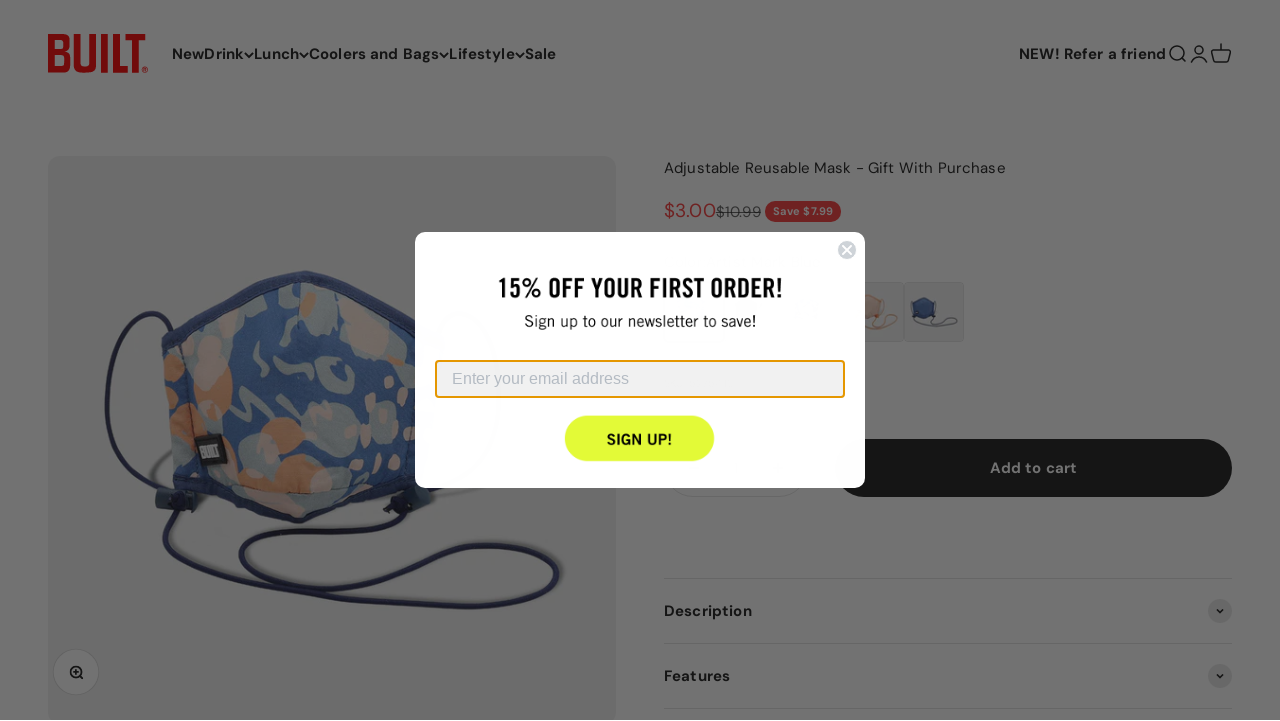

--- FILE ---
content_type: text/html; charset=utf-8
request_url: https://www.builtny.com/products/adjustable-reusable-mask-gift-with-purchase
body_size: 38633
content:
<!doctype html>

<html lang="en" dir="ltr">

  <head>
    


    <meta charset="utf-8">
    <meta name="viewport" content="width=device-width, initial-scale=1.0, height=device-height, minimum-scale=1.0, maximum-scale=1.0">
    <meta name="theme-color" content="#FFFFFF">
    
    <!-- Google Tag Manager -->
<script>
    window.dataLayer = window.dataLayer || []; 
    dataLayer.push({
        'event': 'bva_gtm_init',
        'template': {
          'active': "product",
          'name': "product",
          'directory': null,
        },
        
        'localization': {
            'country': "US",
            'currency': "USD",
            'language': "en"
          },
        
        
        'product_available': true,
        
        
        
    
        // physical store location? 
        'location': null,     
    });
</script>
<!-- GTM ID added via Theme Settings -->
<script>
    (function(w,d,s,l,i){w[l]=w[l]||[];w[l].push({'gtm.start':
    new Date().getTime(),event:'gtm.js'});var f=d.getElementsByTagName(s)[0],
    j=d.createElement(s),dl=l!='dataLayer'?'&l='+l:'';j.async=true;j.src=
    'https://www.googletagmanager.com/gtm.js?id='+i+dl;f.parentNode.insertBefore(j,f);
    })(window,document,'script','dataLayer','GTM-T3957L3');
</script>
<!-- End Google Tag Manager -->


<script>
    window.dataLayer = window.dataLayer || [];
    dataLayer.push({
      'event': 'DataLayer Begin'
    });
</script>
    <title>Adjustable Reusable Mask - Gift With Purchase</title><meta name="description" content="Our Adjustable Reusable Face Masks come with a 100% cotton mask, two PM 2.5 filters, and a laundry bag. Our unique patent pending design was made with comfort in mind. Features include an adjustable wire nose piece and ear loops, a snug contoured chin fit, a filter pocket and a neckstrap. Includes a mesh laundry bag, a"><link rel="canonical" href="https://www.builtny.com/products/adjustable-reusable-mask-gift-with-purchase"><link rel="shortcut icon" href="//www.builtny.com/cdn/shop/files/Favicon.png?v=1613766532&width=96">
      <link rel="apple-touch-icon" href="//www.builtny.com/cdn/shop/files/Favicon.png?v=1613766532&width=180"><link rel="preconnect" href="https://cdn.shopify.com">
    <link rel="preconnect" href="https://fonts.shopifycdn.com" crossorigin>
    <link rel="dns-prefetch" href="https://productreviews.shopifycdn.com"><link rel="preload" href="//www.builtny.com/cdn/fonts/libre_franklin/librefranklin_n6.c976b0b721ea92417572301ef17640150832a2b9.woff2" as="font" type="font/woff2" crossorigin><link rel="preload" href="//www.builtny.com/cdn/fonts/dm_sans/dmsans_n4.ec80bd4dd7e1a334c969c265873491ae56018d72.woff2" as="font" type="font/woff2" crossorigin><meta property="og:type" content="product">
  <meta property="og:title" content="Adjustable Reusable Mask - Gift With Purchase">
  <meta property="product:price:amount" content="3.00">
  <meta property="product:price:currency" content="USD"><meta property="og:image" content="http://www.builtny.com/cdn/shop/products/MASK_ArtistMarkBlue_5275413_1_jpg_0bf907a9-e54a-49b6-b129-33344be5e9a3.jpg?v=1649176405&width=2048">
  <meta property="og:image:secure_url" content="https://www.builtny.com/cdn/shop/products/MASK_ArtistMarkBlue_5275413_1_jpg_0bf907a9-e54a-49b6-b129-33344be5e9a3.jpg?v=1649176405&width=2048">
  <meta property="og:image:width" content="1000">
  <meta property="og:image:height" content="1000"><meta property="og:description" content="Our Adjustable Reusable Face Masks come with a 100% cotton mask, two PM 2.5 filters, and a laundry bag. Our unique patent pending design was made with comfort in mind. Features include an adjustable wire nose piece and ear loops, a snug contoured chin fit, a filter pocket and a neckstrap. Includes a mesh laundry bag, a"><meta property="og:url" content="https://www.builtny.com/products/adjustable-reusable-mask-gift-with-purchase">
<meta property="og:site_name" content="Built NY"><meta name="twitter:card" content="summary"><meta name="twitter:title" content="Adjustable Reusable Mask - Gift With Purchase">
  <meta name="twitter:description" content="

Our Adjustable Reusable Face Masks come with a 100% cotton mask, two PM 2.5 filters, and a laundry bag. Our unique patent pending design was made with comfort in mind. Features include an adjustable wire nose piece and ear loops, a snug contoured chin fit, a filter pocket and a neckstrap. 

Includes a mesh laundry bag, and 2 five layer PM 2.5 filters
Snug and comfortable fit
Adjustable earloop and nose wire piece
Convenient neckstrap for when the mask is not in use
"><meta name="twitter:image" content="https://www.builtny.com/cdn/shop/products/MASK_ArtistMarkBlue_5275413_1_jpg_0bf907a9-e54a-49b6-b129-33344be5e9a3.jpg?crop=center&height=1200&v=1649176405&width=1200">
  <meta name="twitter:image:alt" content="#color_Artist Mark Blue"><script type="application/ld+json">{"@context":"http:\/\/schema.org\/","@id":"\/products\/adjustable-reusable-mask-gift-with-purchase#product","@type":"ProductGroup","brand":{"@type":"Brand","name":"Built NY"},"category":"Fashion Face Masks","description":"\n\nOur Adjustable Reusable Face Masks come with a 100% cotton mask, two PM 2.5 filters, and a laundry bag. Our unique patent pending design was made with comfort in mind. Features include an adjustable wire nose piece and ear loops, a snug contoured chin fit, a filter pocket and a neckstrap. \n\nIncludes a mesh laundry bag, and 2 five layer PM 2.5 filters\nSnug and comfortable fit\nAdjustable earloop and nose wire piece\nConvenient neckstrap for when the mask is not in use\n","hasVariant":[{"@id":"\/products\/adjustable-reusable-mask-gift-with-purchase?variant=39717389992069#variant","@type":"Product","gtin":"844983084219","image":"https:\/\/www.builtny.com\/cdn\/shop\/products\/MASK_ArtistMarkBlue_5275413_1_jpg_0bf907a9-e54a-49b6-b129-33344be5e9a3.jpg?v=1649176405\u0026width=1920","name":"Adjustable Reusable Mask - Gift With Purchase - Artist Mark Blue","offers":{"@id":"\/products\/adjustable-reusable-mask-gift-with-purchase?variant=39717389992069#offer","@type":"Offer","availability":"http:\/\/schema.org\/InStock","price":"3.00","priceCurrency":"USD","url":"https:\/\/www.builtny.com\/products\/adjustable-reusable-mask-gift-with-purchase?variant=39717389992069"},"sku":"5275413"},{"@id":"\/products\/adjustable-reusable-mask-gift-with-purchase?variant=39717390024837#variant","@type":"Product","image":"https:\/\/www.builtny.com\/cdn\/shop\/products\/MASK_Black_5275422_1_jpg_ad7eb37d-ef7d-4e01-9e54-dba500bbd692.jpg?v=1649176406\u0026width=1920","name":"Adjustable Reusable Mask - Gift With Purchase - Black","offers":{"@id":"\/products\/adjustable-reusable-mask-gift-with-purchase?variant=39717390024837#offer","@type":"Offer","availability":"http:\/\/schema.org\/OutOfStock","price":"3.00","priceCurrency":"USD","url":"https:\/\/www.builtny.com\/products\/adjustable-reusable-mask-gift-with-purchase?variant=39717390024837"},"sku":"5275422"},{"@id":"\/products\/adjustable-reusable-mask-gift-with-purchase?variant=39717390057605#variant","@type":"Product","gtin":"844983084226","image":"https:\/\/www.builtny.com\/cdn\/shop\/products\/MASK__ArtistMarkWhite_5275326_1_jpg_29336bb2-ebf3-4e11-91e1-27c3396ba877.jpg?v=1649176406\u0026width=1920","name":"Adjustable Reusable Mask - Gift With Purchase - Artist Mark White","offers":{"@id":"\/products\/adjustable-reusable-mask-gift-with-purchase?variant=39717390057605#offer","@type":"Offer","availability":"http:\/\/schema.org\/InStock","price":"3.00","priceCurrency":"USD","url":"https:\/\/www.builtny.com\/products\/adjustable-reusable-mask-gift-with-purchase?variant=39717390057605"},"sku":"5275326"},{"@id":"\/products\/adjustable-reusable-mask-gift-with-purchase?variant=39717390090373#variant","@type":"Product","gtin":"844983084233","image":"https:\/\/www.builtny.com\/cdn\/shop\/products\/MASK_PeachyKeen_5275421_1_jpg_e2ffe7d5-180a-4ab6-8d98-626137ef72f3.jpg?v=1649176407\u0026width=1920","name":"Adjustable Reusable Mask - Gift With Purchase - Peachy Keen","offers":{"@id":"\/products\/adjustable-reusable-mask-gift-with-purchase?variant=39717390090373#offer","@type":"Offer","availability":"http:\/\/schema.org\/InStock","price":"3.00","priceCurrency":"USD","url":"https:\/\/www.builtny.com\/products\/adjustable-reusable-mask-gift-with-purchase?variant=39717390090373"},"sku":"5275421"},{"@id":"\/products\/adjustable-reusable-mask-gift-with-purchase?variant=39717390123141#variant","@type":"Product","gtin":"844983084202","image":"https:\/\/www.builtny.com\/cdn\/shop\/products\/MASK_VallartaBlue_5275416_1_jpg_1e3e561f-426c-4209-840c-4963af3883cb.jpg?v=1649176408\u0026width=1920","name":"Adjustable Reusable Mask - Gift With Purchase - Vallarta Blue","offers":{"@id":"\/products\/adjustable-reusable-mask-gift-with-purchase?variant=39717390123141#offer","@type":"Offer","availability":"http:\/\/schema.org\/InStock","price":"3.00","priceCurrency":"USD","url":"https:\/\/www.builtny.com\/products\/adjustable-reusable-mask-gift-with-purchase?variant=39717390123141"},"sku":"5275416"}],"name":"Adjustable Reusable Mask - Gift With Purchase","productGroupID":"6669917257861","url":"https:\/\/www.builtny.com\/products\/adjustable-reusable-mask-gift-with-purchase"}</script><script type="application/ld+json">
  {
    "@context": "https://schema.org",
    "@type": "BreadcrumbList",
    "itemListElement": [{
        "@type": "ListItem",
        "position": 1,
        "name": "Home",
        "item": "https://www.builtny.com"
      },{
            "@type": "ListItem",
            "position": 2,
            "name": "Adjustable Reusable Mask - Gift With Purchase",
            "item": "https://www.builtny.com/products/adjustable-reusable-mask-gift-with-purchase"
          }]
  }
</script><style>/* Typography (heading) */@font-face {
  font-family: "Libre Franklin";
  font-weight: 600;
  font-style: normal;
  font-display: fallback;
  src: url("//www.builtny.com/cdn/fonts/libre_franklin/librefranklin_n6.c976b0b721ea92417572301ef17640150832a2b9.woff2") format("woff2"),
       url("//www.builtny.com/cdn/fonts/libre_franklin/librefranklin_n6.bb41783c980fb0a0dad0f0403cbcc7159efe6030.woff") format("woff");
}

@font-face {
  font-family: "Libre Franklin";
  font-weight: 600;
  font-style: italic;
  font-display: fallback;
  src: url("//www.builtny.com/cdn/fonts/libre_franklin/librefranklin_i6.7ae53255ab44c18176e5c1c169a009f635aeb949.woff2") format("woff2"),
       url("//www.builtny.com/cdn/fonts/libre_franklin/librefranklin_i6.c8eb9c307a8e927dcb30218e64b5b81edbc09ee3.woff") format("woff");
}

/* Typography (body) */
   
@font-face {
  font-family: "DM Sans";
  font-weight: 400;
  font-style: normal;
  font-display: fallback;
  src: url("//www.builtny.com/cdn/fonts/dm_sans/dmsans_n4.ec80bd4dd7e1a334c969c265873491ae56018d72.woff2") format("woff2"),
       url("//www.builtny.com/cdn/fonts/dm_sans/dmsans_n4.87bdd914d8a61247b911147ae68e754d695c58a6.woff") format("woff");
}

@font-face {
  font-family: "DM Sans";
  font-weight: 400;
  font-style: italic;
  font-display: fallback;
  src: url("//www.builtny.com/cdn/fonts/dm_sans/dmsans_i4.b8fe05e69ee95d5a53155c346957d8cbf5081c1a.woff2") format("woff2"),
       url("//www.builtny.com/cdn/fonts/dm_sans/dmsans_i4.403fe28ee2ea63e142575c0aa47684d65f8c23a0.woff") format("woff");
}

@font-face {
  font-family: "DM Sans";
  font-weight: 700;
  font-style: normal;
  font-display: fallback;
  src: url("//www.builtny.com/cdn/fonts/dm_sans/dmsans_n7.97e21d81502002291ea1de8aefb79170c6946ce5.woff2") format("woff2"),
       url("//www.builtny.com/cdn/fonts/dm_sans/dmsans_n7.af5c214f5116410ca1d53a2090665620e78e2e1b.woff") format("woff");
}

@font-face {
  font-family: "DM Sans";
  font-weight: 700;
  font-style: italic;
  font-display: fallback;
  src: url("//www.builtny.com/cdn/fonts/dm_sans/dmsans_i7.52b57f7d7342eb7255084623d98ab83fd96e7f9b.woff2") format("woff2"),
       url("//www.builtny.com/cdn/fonts/dm_sans/dmsans_i7.d5e14ef18a1d4a8ce78a4187580b4eb1759c2eda.woff") format("woff");
}

/* Typography (custom misc fonts) */
  :root {
    /**
     * ---------------------------------------------------------------------
     * SPACING VARIABLES
     *
     * We are using a spacing inspired from frameworks like Tailwind CSS.
     * ---------------------------------------------------------------------
     */
    --spacing-0-5: 0.125rem; /* 2px */
    --spacing-1: 0.25rem; /* 4px */
    --spacing-1-5: 0.375rem; /* 6px */
    --spacing-2: 0.5rem; /* 8px */
    --spacing-2-5: 0.625rem; /* 10px */
    --spacing-3: 0.75rem; /* 12px */
    --spacing-3-5: 0.875rem; /* 14px */
    --spacing-4: 1rem; /* 16px */
    --spacing-4-5: 1.125rem; /* 18px */
    --spacing-5: 1.25rem; /* 20px */
    --spacing-5-5: 1.375rem; /* 22px */
    --spacing-6: 1.5rem; /* 24px */
    --spacing-6-5: 1.625rem; /* 26px */
    --spacing-7: 1.75rem; /* 28px */
    --spacing-7-5: 1.875rem; /* 30px */
    --spacing-8: 2rem; /* 32px */
    --spacing-8-5: 2.125rem; /* 34px */
    --spacing-9: 2.25rem; /* 36px */
    --spacing-9-5: 2.375rem; /* 38px */
    --spacing-10: 2.5rem; /* 40px */
    --spacing-11: 2.75rem; /* 44px */
    --spacing-12: 3rem; /* 48px */
    --spacing-14: 3.5rem; /* 56px */
    --spacing-16: 4rem; /* 64px */
    --spacing-18: 4.5rem; /* 72px */
    --spacing-20: 5rem; /* 80px */
    --spacing-24: 6rem; /* 96px */
    --spacing-28: 7rem; /* 112px */
    --spacing-32: 8rem; /* 128px */
    --spacing-36: 9rem; /* 144px */
    --spacing-40: 10rem; /* 160px */
    --spacing-44: 11rem; /* 176px */
    --spacing-48: 12rem; /* 192px */
    --spacing-52: 13rem; /* 208px */
    --spacing-56: 14rem; /* 224px */
    --spacing-60: 15rem; /* 240px */
    --spacing-64: 16rem; /* 256px */
    --spacing-72: 18rem; /* 288px */
    --spacing-80: 20rem; /* 320px */
    --spacing-96: 24rem; /* 384px */

    /* Container */
    --container-max-width: 1600px;
    --container-narrow-max-width: 1350px;
    --container-gutter: var(--spacing-5);
    --section-outer-spacing-block: var(--spacing-12);
    --section-inner-max-spacing-block: var(--spacing-10);
    --section-inner-spacing-inline: var(--container-gutter);
    --section-stack-spacing-block: var(--spacing-8);

    /* Grid gutter */
    --grid-gutter: var(--spacing-5);

    /* Product list settings */
    --product-list-row-gap: var(--spacing-8);
    --product-list-column-gap: var(--grid-gutter);

    /* Form settings */
    --input-gap: var(--spacing-2);
    --input-height: 2.625rem;
    --input-padding-inline: var(--spacing-4);

    /* Other sizes */
    --sticky-area-height: calc(var(--sticky-announcement-bar-enabled, 0) * var(--announcement-bar-height, 0px) + var(--sticky-top-bar-enabled, 0) * var(--top-bar-height, 0px) + var(--sticky-header-enabled, 0) * var(--header-height, 0px));

    /* RTL support */

    --transform-logical-flip: 1;
    --transform-origin-start: left;
    --transform-origin-end: right;

    /**
     * ---------------------------------------------------------------------
     * TYPOGRAPHY
     * ---------------------------------------------------------------------
     */

    /* Font properties */--heading-font-family: "Libre Franklin", sans-serif;
    --heading-font-weight: 600;
    --heading-font-style: normal;
    --heading-text-transform: uppercase;
    --heading-letter-spacing: 0.0em;
--text-font-family: "DM Sans", sans-serif;
    --text-font-weight: 400;
    --text-font-style: normal;
    --text-letter-spacing: 0.01em;/* Font sizes */--text-h0: 3rem;
    --text-h1: 2.5rem;
    --text-h2: 2rem;
    --text-h3: 1.5rem;
    --text-h4: 1.375rem;
    --text-h5: 1.125rem;
    --text-h6: 1rem;--text-xs: 0.6875rem;
    --text-sm: 0.75rem;
    --text-base: 0.875rem;
    --text-lg: 1.125rem;/**
     * ---------------------------------------------------------------------
     * COLORS
     * ---------------------------------------------------------------------
     */

    /* Color settings */--accent: 26 26 26;
    --text-primary: 26 26 26;
    --background-primary: 255 255 255;
    --dialog-background: 255 255 255;
    --border-color: var(--text-color, var(--text-primary)) / 0.12;

    /* Button colors */
    --button-background-primary: 26 26 26;
    --button-text-primary: 255 255 255;
    --button-background-secondary: 230 253 54;
    --button-text-secondary: 26 26 26;

    /* Status colors */
    --success-background: 224 244 232;
    --success-text: 0 163 65;
    --warning-background: 255 246 233;
    --warning-text: 255 183 74;
    --error-background: 254 231 231;
    --error-text: 248 58 58;

    /* Product colors */
    --on-sale-text: 248 58 58;
    --on-sale-badge-background: 248 58 58;
    --on-sale-badge-text: 255 255 255;
    --sold-out-badge-background: 0 0 0;
    --sold-out-badge-text: 255 255 255;
    --primary-badge-background: 128 60 238;
    --primary-badge-text: 255 255 255;
    --star-color: 255 183 74;
    --product-card-background: 255 255 255;
    --product-card-text: 26 26 26;

    /* Header colors */
    --header-background: 255 255 255;
    --header-text: 26 26 26;

    /* Footer colors */
    --footer-background: 26 26 26;
    --footer-text: 255 255 255;

    /* Rounded variables (used for border radius) */
    --rounded-xs: 0.25rem;
    --rounded-sm: 0.375rem;
    --rounded: 0.75rem;
    --rounded-lg: 1.5rem;
    --rounded-full: 9999px;

    --rounded-button: 3.75rem;
    --rounded-input: 0.5rem;

    /* Box shadow */
    --shadow-sm: 0 2px 8px rgb(var(--text-primary) / 0.1);
    --shadow: 0 5px 15px rgb(var(--text-primary) / 0.1);
    --shadow-md: 0 5px 30px rgb(var(--text-primary) / 0.1);
    --shadow-block: 0px 18px 50px rgb(var(--text-primary) / 0.1);

    /**
     * ---------------------------------------------------------------------
     * OTHER
     * ---------------------------------------------------------------------
     */

    --cursor-close-svg-url: url(//www.builtny.com/cdn/shop/t/158/assets/cursor-close.svg?v=147174565022153725511763414702);
    --cursor-zoom-in-svg-url: url(//www.builtny.com/cdn/shop/t/158/assets/cursor-zoom-in.svg?v=154953035094101115921763414702);
    --cursor-zoom-out-svg-url: url(//www.builtny.com/cdn/shop/t/158/assets/cursor-zoom-out.svg?v=16155520337305705181763414702);
    --checkmark-svg-url: url(//www.builtny.com/cdn/shop/t/158/assets/checkmark.svg?v=77552481021870063511763414702);
  }

  [dir="rtl"]:root {
    /* RTL support */
    --transform-logical-flip: -1;
    --transform-origin-start: right;
    --transform-origin-end: left;
  }

  @media screen and (min-width: 700px) {
    :root {
      /* Typography (font size) */--text-h0: 4rem;
      --text-h1: 3rem;
      --text-h2: 2.5rem;
      --text-h3: 2rem;
      --text-h4: 1.625rem;
      --text-h5: 1.25rem;
      --text-h6: 1.125rem;--text-xs: 0.6875rem;
      --text-sm: 0.8125rem;
      --text-base: 0.9375rem;
      --text-lg: 1.1875rem;/* Spacing */
      --container-gutter: 2rem;
      --section-outer-spacing-block: var(--spacing-16);
      --section-inner-max-spacing-block: var(--spacing-12);
      --section-inner-spacing-inline: var(--spacing-12);
      --section-stack-spacing-block: var(--spacing-12);

      /* Grid gutter */
      --grid-gutter: var(--spacing-6);

      /* Product list settings */
      --product-list-row-gap: var(--spacing-12);

      /* Form settings */
      --input-gap: 1rem;
      --input-height: 3.125rem;
      --input-padding-inline: var(--spacing-5);
    }
  }

  @media screen and (min-width: 1000px) {
    :root {
      /* Spacing settings */
      --container-gutter: var(--spacing-12);
      --section-outer-spacing-block: var(--spacing-18);
      --section-inner-max-spacing-block: var(--spacing-16);
      --section-inner-spacing-inline: var(--spacing-16);
      --section-stack-spacing-block: var(--spacing-12);
    }
  }

  @media screen and (min-width: 1150px) {
    :root {
      /* Spacing settings */
      --container-gutter: var(--spacing-12);
      --section-outer-spacing-block: var(--spacing-20);
      --section-inner-max-spacing-block: var(--spacing-16);
      --section-inner-spacing-inline: var(--spacing-16);
      --section-stack-spacing-block: var(--spacing-12);
    }
  }

  @media screen and (min-width: 1400px) {
    :root {
      /* Typography (font size) */--text-h0: 5rem;
      --text-h1: 3.75rem;
      --text-h2: 3rem;
      --text-h3: 2.25rem;
      --text-h4: 2rem;
      --text-h5: 1.5rem;
      --text-h6: 1.25rem;--section-outer-spacing-block: var(--spacing-24);
      --section-inner-max-spacing-block: var(--spacing-18);
      --section-inner-spacing-inline: var(--spacing-18);
    }
  }

  @media screen and (min-width: 1600px) {
    :root {
      --section-outer-spacing-block: var(--spacing-24);
      --section-inner-max-spacing-block: var(--spacing-20);
      --section-inner-spacing-inline: var(--spacing-20);
    }
  }

  /**
   * ---------------------------------------------------------------------
   * LIQUID DEPENDANT CSS
   *
   * Our main CSS is Liquid free, but some very specific features depend on
   * theme settings, so we have them here
   * ---------------------------------------------------------------------
   */@media screen and (pointer: fine) {
        .button:not([disabled]):hover, .btn:not([disabled]):hover, .shopify-payment-button__button--unbranded:not([disabled]):hover {
          --button-background-opacity: 0.85;
        }

        .button--subdued:not([disabled]):hover {
          --button-background: var(--text-color) / .05 !important;
        }
      }</style><script>
  // This allows to expose several variables to the global scope, to be used in scripts
  window.themeVariables = {
    settings: {
      showPageTransition: true,
      headingApparition: "split_fade",
      pageType: "product",
      moneyFormat: "${{amount}}",
      moneyWithCurrencyFormat: "${{amount}} USD",
      currencyCodeEnabled: false,
      cartType: "popover",
      showDiscount: true,
      discountMode: "saving",
      affiliation: "Built NY", // LTB - Add affiliation to global variables
      currency: "USD" // LTB - Add currency to global variables
    },

    strings: {
      accessibilityClose: "Close",
      accessibilityNext: "Next",
      accessibilityPrevious: "Previous",
      addToCartButton: "Add to cart",
      soldOutButton: "Sold out",
      preOrderButton: "Pre-order",
      unavailableButton: "Unavailable",
      closeGallery: "Close gallery",
      zoomGallery: "Zoom",
      errorGallery: "Image cannot be loaded",
      soldOutBadge: "Sold out",
      discountBadge: "Save @@",
      sku: "SKU:",
      searchNoResults: "No results could be found.",
      addOrderNote: "Add order note",
      editOrderNote: "Edit order note",
      shippingEstimatorNoResults: "Sorry, we do not ship to your address.",
      shippingEstimatorOneResult: "There is one shipping rate for your address:",
      shippingEstimatorMultipleResults: "There are several shipping rates for your address:",
      shippingEstimatorError: "One or more error occurred while retrieving shipping rates:"
    },

    breakpoints: {
      'sm': 'screen and (min-width: 700px)',
      'md': 'screen and (min-width: 1000px)',
      'lg': 'screen and (min-width: 1150px)',
      'xl': 'screen and (min-width: 1400px)',

      'sm-max': 'screen and (max-width: 699px)',
      'md-max': 'screen and (max-width: 999px)',
      'lg-max': 'screen and (max-width: 1149px)',
      'xl-max': 'screen and (max-width: 1399px)'
    }
  };window.addEventListener('DOMContentLoaded', () => {
      const isReloaded = (window.performance.navigation && window.performance.navigation.type === 1) || window.performance.getEntriesByType('navigation').map((nav) => nav.type).includes('reload');

      if ('animate' in document.documentElement && window.matchMedia('(prefers-reduced-motion: no-preference)').matches && document.referrer.includes(location.host) && !isReloaded) {
        document.body.animate({opacity: [0, 1]}, {duration: 115, fill: 'forwards'});
      }
    });

    window.addEventListener('pageshow', (event) => {
      document.body.classList.remove('page-transition');

      if (event.persisted) {
        document.body.animate({opacity: [0, 1]}, {duration: 0, fill: 'forwards'});
      }
    });// For detecting native share
  document.documentElement.classList.add(`native-share--${navigator.share ? 'enabled' : 'disabled'}`);// We save the product ID in local storage to be eventually used for recently viewed section
    try {
      const recentlyViewedProducts = new Set(JSON.parse(localStorage.getItem('theme:recently-viewed-products') || '[]'));

      recentlyViewedProducts.delete(6669917257861); // Delete first to re-move the product
      recentlyViewedProducts.add(6669917257861);

      localStorage.setItem('theme:recently-viewed-products', JSON.stringify(Array.from(recentlyViewedProducts.values()).reverse()));
    } catch (e) {
      // Safari in private mode does not allow setting item, we silently fail
    }</script><script type="module" src="//www.builtny.com/cdn/shop/t/158/assets/vendor.min.js?v=52426788336887041471763414702"></script>
    <script type="module" src="//www.builtny.com/cdn/shop/t/158/assets/theme.js?v=161769488443759663951767907487"></script>
    <script type="module" src="//www.builtny.com/cdn/shop/t/158/assets/ltb.js?v=20304775572107316431767988275"></script>
    <script type="module" src="//www.builtny.com/cdn/shop/t/158/assets/sections.js?v=183429024845496457121767988275"></script>

    <script>window.performance && window.performance.mark && window.performance.mark('shopify.content_for_header.start');</script><meta name="google-site-verification" content="IcsV_P7Yv6VUabYAoGymefjVnzHqsJD49Snwr4qzGOo">
<meta name="facebook-domain-verification" content="f930dih3ic9c3dkd09hp0lku8izdfn">
<meta id="shopify-digital-wallet" name="shopify-digital-wallet" content="/30602625157/digital_wallets/dialog">
<meta name="shopify-checkout-api-token" content="2136d66c126e2925f4cfff488a1529ed">
<meta id="in-context-paypal-metadata" data-shop-id="30602625157" data-venmo-supported="false" data-environment="production" data-locale="en_US" data-paypal-v4="true" data-currency="USD">
<link rel="alternate" type="application/json+oembed" href="https://www.builtny.com/products/adjustable-reusable-mask-gift-with-purchase.oembed">
<script async="async" src="/checkouts/internal/preloads.js?locale=en-US"></script>
<link rel="preconnect" href="https://shop.app" crossorigin="anonymous">
<script async="async" src="https://shop.app/checkouts/internal/preloads.js?locale=en-US&shop_id=30602625157" crossorigin="anonymous"></script>
<script id="apple-pay-shop-capabilities" type="application/json">{"shopId":30602625157,"countryCode":"US","currencyCode":"USD","merchantCapabilities":["supports3DS"],"merchantId":"gid:\/\/shopify\/Shop\/30602625157","merchantName":"Built NY","requiredBillingContactFields":["postalAddress","email","phone"],"requiredShippingContactFields":["postalAddress","email","phone"],"shippingType":"shipping","supportedNetworks":["visa","masterCard","amex","discover","elo","jcb"],"total":{"type":"pending","label":"Built NY","amount":"1.00"},"shopifyPaymentsEnabled":true,"supportsSubscriptions":true}</script>
<script id="shopify-features" type="application/json">{"accessToken":"2136d66c126e2925f4cfff488a1529ed","betas":["rich-media-storefront-analytics"],"domain":"www.builtny.com","predictiveSearch":true,"shopId":30602625157,"locale":"en"}</script>
<script>var Shopify = Shopify || {};
Shopify.shop = "built-ny.myshopify.com";
Shopify.locale = "en";
Shopify.currency = {"active":"USD","rate":"1.0"};
Shopify.country = "US";
Shopify.theme = {"name":"SPRING SUMMER 2025","id":128779387013,"schema_name":"Impact","schema_version":"5.4.1","theme_store_id":null,"role":"main"};
Shopify.theme.handle = "null";
Shopify.theme.style = {"id":null,"handle":null};
Shopify.cdnHost = "www.builtny.com/cdn";
Shopify.routes = Shopify.routes || {};
Shopify.routes.root = "/";</script>
<script type="module">!function(o){(o.Shopify=o.Shopify||{}).modules=!0}(window);</script>
<script>!function(o){function n(){var o=[];function n(){o.push(Array.prototype.slice.apply(arguments))}return n.q=o,n}var t=o.Shopify=o.Shopify||{};t.loadFeatures=n(),t.autoloadFeatures=n()}(window);</script>
<script>
  window.ShopifyPay = window.ShopifyPay || {};
  window.ShopifyPay.apiHost = "shop.app\/pay";
  window.ShopifyPay.redirectState = null;
</script>
<script id="shop-js-analytics" type="application/json">{"pageType":"product"}</script>
<script defer="defer" async type="module" src="//www.builtny.com/cdn/shopifycloud/shop-js/modules/v2/client.init-shop-cart-sync_BApSsMSl.en.esm.js"></script>
<script defer="defer" async type="module" src="//www.builtny.com/cdn/shopifycloud/shop-js/modules/v2/chunk.common_CBoos6YZ.esm.js"></script>
<script type="module">
  await import("//www.builtny.com/cdn/shopifycloud/shop-js/modules/v2/client.init-shop-cart-sync_BApSsMSl.en.esm.js");
await import("//www.builtny.com/cdn/shopifycloud/shop-js/modules/v2/chunk.common_CBoos6YZ.esm.js");

  window.Shopify.SignInWithShop?.initShopCartSync?.({"fedCMEnabled":true,"windoidEnabled":true});

</script>
<script defer="defer" async type="module" src="//www.builtny.com/cdn/shopifycloud/shop-js/modules/v2/client.payment-terms_BHOWV7U_.en.esm.js"></script>
<script defer="defer" async type="module" src="//www.builtny.com/cdn/shopifycloud/shop-js/modules/v2/chunk.common_CBoos6YZ.esm.js"></script>
<script defer="defer" async type="module" src="//www.builtny.com/cdn/shopifycloud/shop-js/modules/v2/chunk.modal_Bu1hFZFC.esm.js"></script>
<script type="module">
  await import("//www.builtny.com/cdn/shopifycloud/shop-js/modules/v2/client.payment-terms_BHOWV7U_.en.esm.js");
await import("//www.builtny.com/cdn/shopifycloud/shop-js/modules/v2/chunk.common_CBoos6YZ.esm.js");
await import("//www.builtny.com/cdn/shopifycloud/shop-js/modules/v2/chunk.modal_Bu1hFZFC.esm.js");

  
</script>
<script>
  window.Shopify = window.Shopify || {};
  if (!window.Shopify.featureAssets) window.Shopify.featureAssets = {};
  window.Shopify.featureAssets['shop-js'] = {"shop-cart-sync":["modules/v2/client.shop-cart-sync_DJczDl9f.en.esm.js","modules/v2/chunk.common_CBoos6YZ.esm.js"],"init-fed-cm":["modules/v2/client.init-fed-cm_BzwGC0Wi.en.esm.js","modules/v2/chunk.common_CBoos6YZ.esm.js"],"init-windoid":["modules/v2/client.init-windoid_BS26ThXS.en.esm.js","modules/v2/chunk.common_CBoos6YZ.esm.js"],"init-shop-email-lookup-coordinator":["modules/v2/client.init-shop-email-lookup-coordinator_DFwWcvrS.en.esm.js","modules/v2/chunk.common_CBoos6YZ.esm.js"],"shop-cash-offers":["modules/v2/client.shop-cash-offers_DthCPNIO.en.esm.js","modules/v2/chunk.common_CBoos6YZ.esm.js","modules/v2/chunk.modal_Bu1hFZFC.esm.js"],"shop-button":["modules/v2/client.shop-button_D_JX508o.en.esm.js","modules/v2/chunk.common_CBoos6YZ.esm.js"],"shop-toast-manager":["modules/v2/client.shop-toast-manager_tEhgP2F9.en.esm.js","modules/v2/chunk.common_CBoos6YZ.esm.js"],"avatar":["modules/v2/client.avatar_BTnouDA3.en.esm.js"],"pay-button":["modules/v2/client.pay-button_BuNmcIr_.en.esm.js","modules/v2/chunk.common_CBoos6YZ.esm.js"],"init-shop-cart-sync":["modules/v2/client.init-shop-cart-sync_BApSsMSl.en.esm.js","modules/v2/chunk.common_CBoos6YZ.esm.js"],"shop-login-button":["modules/v2/client.shop-login-button_DwLgFT0K.en.esm.js","modules/v2/chunk.common_CBoos6YZ.esm.js","modules/v2/chunk.modal_Bu1hFZFC.esm.js"],"init-customer-accounts-sign-up":["modules/v2/client.init-customer-accounts-sign-up_TlVCiykN.en.esm.js","modules/v2/client.shop-login-button_DwLgFT0K.en.esm.js","modules/v2/chunk.common_CBoos6YZ.esm.js","modules/v2/chunk.modal_Bu1hFZFC.esm.js"],"init-shop-for-new-customer-accounts":["modules/v2/client.init-shop-for-new-customer-accounts_DrjXSI53.en.esm.js","modules/v2/client.shop-login-button_DwLgFT0K.en.esm.js","modules/v2/chunk.common_CBoos6YZ.esm.js","modules/v2/chunk.modal_Bu1hFZFC.esm.js"],"init-customer-accounts":["modules/v2/client.init-customer-accounts_C0Oh2ljF.en.esm.js","modules/v2/client.shop-login-button_DwLgFT0K.en.esm.js","modules/v2/chunk.common_CBoos6YZ.esm.js","modules/v2/chunk.modal_Bu1hFZFC.esm.js"],"shop-follow-button":["modules/v2/client.shop-follow-button_C5D3XtBb.en.esm.js","modules/v2/chunk.common_CBoos6YZ.esm.js","modules/v2/chunk.modal_Bu1hFZFC.esm.js"],"checkout-modal":["modules/v2/client.checkout-modal_8TC_1FUY.en.esm.js","modules/v2/chunk.common_CBoos6YZ.esm.js","modules/v2/chunk.modal_Bu1hFZFC.esm.js"],"lead-capture":["modules/v2/client.lead-capture_D-pmUjp9.en.esm.js","modules/v2/chunk.common_CBoos6YZ.esm.js","modules/v2/chunk.modal_Bu1hFZFC.esm.js"],"shop-login":["modules/v2/client.shop-login_BmtnoEUo.en.esm.js","modules/v2/chunk.common_CBoos6YZ.esm.js","modules/v2/chunk.modal_Bu1hFZFC.esm.js"],"payment-terms":["modules/v2/client.payment-terms_BHOWV7U_.en.esm.js","modules/v2/chunk.common_CBoos6YZ.esm.js","modules/v2/chunk.modal_Bu1hFZFC.esm.js"]};
</script>
<script>(function() {
  var isLoaded = false;
  function asyncLoad() {
    if (isLoaded) return;
    isLoaded = true;
    var urls = ["https:\/\/cdn-loyalty.yotpo.com\/loader\/BRQuF45P1AyV5ea53YLyyQ.js?shop=built-ny.myshopify.com","https:\/\/static-us.afterpay.com\/shopify\/afterpay-attract\/afterpay-attract-widget.js?shop=built-ny.myshopify.com","https:\/\/id-shop.govx.com\/app\/built-ny.myshopify.com\/govx.js?shop=built-ny.myshopify.com","https:\/\/assets.dailykarma.io\/prod\/init-v3.js?shop=built-ny.myshopify.com","https:\/\/storage.nfcube.com\/instafeed-4a2f8f73e03495a5cc784cf387416239.js?shop=built-ny.myshopify.com","https:\/\/customer-first-focus.b-cdn.net\/cffOrderifyLoader_min.js?shop=built-ny.myshopify.com"];
    for (var i = 0; i < urls.length; i++) {
      var s = document.createElement('script');
      s.type = 'text/javascript';
      s.async = true;
      s.src = urls[i];
      var x = document.getElementsByTagName('script')[0];
      x.parentNode.insertBefore(s, x);
    }
  };
  if(window.attachEvent) {
    window.attachEvent('onload', asyncLoad);
  } else {
    window.addEventListener('load', asyncLoad, false);
  }
})();</script>
<script id="__st">var __st={"a":30602625157,"offset":-18000,"reqid":"c114cb8f-47b4-45a7-b05e-c79833ca8bb9-1768915783","pageurl":"www.builtny.com\/products\/adjustable-reusable-mask-gift-with-purchase","u":"41751a8c2467","p":"product","rtyp":"product","rid":6669917257861};</script>
<script>window.ShopifyPaypalV4VisibilityTracking = true;</script>
<script id="captcha-bootstrap">!function(){'use strict';const t='contact',e='account',n='new_comment',o=[[t,t],['blogs',n],['comments',n],[t,'customer']],c=[[e,'customer_login'],[e,'guest_login'],[e,'recover_customer_password'],[e,'create_customer']],r=t=>t.map((([t,e])=>`form[action*='/${t}']:not([data-nocaptcha='true']) input[name='form_type'][value='${e}']`)).join(','),a=t=>()=>t?[...document.querySelectorAll(t)].map((t=>t.form)):[];function s(){const t=[...o],e=r(t);return a(e)}const i='password',u='form_key',d=['recaptcha-v3-token','g-recaptcha-response','h-captcha-response',i],f=()=>{try{return window.sessionStorage}catch{return}},m='__shopify_v',_=t=>t.elements[u];function p(t,e,n=!1){try{const o=window.sessionStorage,c=JSON.parse(o.getItem(e)),{data:r}=function(t){const{data:e,action:n}=t;return t[m]||n?{data:e,action:n}:{data:t,action:n}}(c);for(const[e,n]of Object.entries(r))t.elements[e]&&(t.elements[e].value=n);n&&o.removeItem(e)}catch(o){console.error('form repopulation failed',{error:o})}}const l='form_type',E='cptcha';function T(t){t.dataset[E]=!0}const w=window,h=w.document,L='Shopify',v='ce_forms',y='captcha';let A=!1;((t,e)=>{const n=(g='f06e6c50-85a8-45c8-87d0-21a2b65856fe',I='https://cdn.shopify.com/shopifycloud/storefront-forms-hcaptcha/ce_storefront_forms_captcha_hcaptcha.v1.5.2.iife.js',D={infoText:'Protected by hCaptcha',privacyText:'Privacy',termsText:'Terms'},(t,e,n)=>{const o=w[L][v],c=o.bindForm;if(c)return c(t,g,e,D).then(n);var r;o.q.push([[t,g,e,D],n]),r=I,A||(h.body.append(Object.assign(h.createElement('script'),{id:'captcha-provider',async:!0,src:r})),A=!0)});var g,I,D;w[L]=w[L]||{},w[L][v]=w[L][v]||{},w[L][v].q=[],w[L][y]=w[L][y]||{},w[L][y].protect=function(t,e){n(t,void 0,e),T(t)},Object.freeze(w[L][y]),function(t,e,n,w,h,L){const[v,y,A,g]=function(t,e,n){const i=e?o:[],u=t?c:[],d=[...i,...u],f=r(d),m=r(i),_=r(d.filter((([t,e])=>n.includes(e))));return[a(f),a(m),a(_),s()]}(w,h,L),I=t=>{const e=t.target;return e instanceof HTMLFormElement?e:e&&e.form},D=t=>v().includes(t);t.addEventListener('submit',(t=>{const e=I(t);if(!e)return;const n=D(e)&&!e.dataset.hcaptchaBound&&!e.dataset.recaptchaBound,o=_(e),c=g().includes(e)&&(!o||!o.value);(n||c)&&t.preventDefault(),c&&!n&&(function(t){try{if(!f())return;!function(t){const e=f();if(!e)return;const n=_(t);if(!n)return;const o=n.value;o&&e.removeItem(o)}(t);const e=Array.from(Array(32),(()=>Math.random().toString(36)[2])).join('');!function(t,e){_(t)||t.append(Object.assign(document.createElement('input'),{type:'hidden',name:u})),t.elements[u].value=e}(t,e),function(t,e){const n=f();if(!n)return;const o=[...t.querySelectorAll(`input[type='${i}']`)].map((({name:t})=>t)),c=[...d,...o],r={};for(const[a,s]of new FormData(t).entries())c.includes(a)||(r[a]=s);n.setItem(e,JSON.stringify({[m]:1,action:t.action,data:r}))}(t,e)}catch(e){console.error('failed to persist form',e)}}(e),e.submit())}));const S=(t,e)=>{t&&!t.dataset[E]&&(n(t,e.some((e=>e===t))),T(t))};for(const o of['focusin','change'])t.addEventListener(o,(t=>{const e=I(t);D(e)&&S(e,y())}));const B=e.get('form_key'),M=e.get(l),P=B&&M;t.addEventListener('DOMContentLoaded',(()=>{const t=y();if(P)for(const e of t)e.elements[l].value===M&&p(e,B);[...new Set([...A(),...v().filter((t=>'true'===t.dataset.shopifyCaptcha))])].forEach((e=>S(e,t)))}))}(h,new URLSearchParams(w.location.search),n,t,e,['guest_login'])})(!0,!0)}();</script>
<script integrity="sha256-4kQ18oKyAcykRKYeNunJcIwy7WH5gtpwJnB7kiuLZ1E=" data-source-attribution="shopify.loadfeatures" defer="defer" src="//www.builtny.com/cdn/shopifycloud/storefront/assets/storefront/load_feature-a0a9edcb.js" crossorigin="anonymous"></script>
<script crossorigin="anonymous" defer="defer" src="//www.builtny.com/cdn/shopifycloud/storefront/assets/shopify_pay/storefront-65b4c6d7.js?v=20250812"></script>
<script data-source-attribution="shopify.dynamic_checkout.dynamic.init">var Shopify=Shopify||{};Shopify.PaymentButton=Shopify.PaymentButton||{isStorefrontPortableWallets:!0,init:function(){window.Shopify.PaymentButton.init=function(){};var t=document.createElement("script");t.src="https://www.builtny.com/cdn/shopifycloud/portable-wallets/latest/portable-wallets.en.js",t.type="module",document.head.appendChild(t)}};
</script>
<script data-source-attribution="shopify.dynamic_checkout.buyer_consent">
  function portableWalletsHideBuyerConsent(e){var t=document.getElementById("shopify-buyer-consent"),n=document.getElementById("shopify-subscription-policy-button");t&&n&&(t.classList.add("hidden"),t.setAttribute("aria-hidden","true"),n.removeEventListener("click",e))}function portableWalletsShowBuyerConsent(e){var t=document.getElementById("shopify-buyer-consent"),n=document.getElementById("shopify-subscription-policy-button");t&&n&&(t.classList.remove("hidden"),t.removeAttribute("aria-hidden"),n.addEventListener("click",e))}window.Shopify?.PaymentButton&&(window.Shopify.PaymentButton.hideBuyerConsent=portableWalletsHideBuyerConsent,window.Shopify.PaymentButton.showBuyerConsent=portableWalletsShowBuyerConsent);
</script>
<script data-source-attribution="shopify.dynamic_checkout.cart.bootstrap">document.addEventListener("DOMContentLoaded",(function(){function t(){return document.querySelector("shopify-accelerated-checkout-cart, shopify-accelerated-checkout")}if(t())Shopify.PaymentButton.init();else{new MutationObserver((function(e,n){t()&&(Shopify.PaymentButton.init(),n.disconnect())})).observe(document.body,{childList:!0,subtree:!0})}}));
</script>
<link id="shopify-accelerated-checkout-styles" rel="stylesheet" media="screen" href="https://www.builtny.com/cdn/shopifycloud/portable-wallets/latest/accelerated-checkout-backwards-compat.css" crossorigin="anonymous">
<style id="shopify-accelerated-checkout-cart">
        #shopify-buyer-consent {
  margin-top: 1em;
  display: inline-block;
  width: 100%;
}

#shopify-buyer-consent.hidden {
  display: none;
}

#shopify-subscription-policy-button {
  background: none;
  border: none;
  padding: 0;
  text-decoration: underline;
  font-size: inherit;
  cursor: pointer;
}

#shopify-subscription-policy-button::before {
  box-shadow: none;
}

      </style>

<script>window.performance && window.performance.mark && window.performance.mark('shopify.content_for_header.end');</script>
<link href="//www.builtny.com/cdn/shop/t/158/assets/theme.css?v=112342788341076735171763414702" rel="stylesheet" type="text/css" media="all" /><!-- BEGIN app block: shopify://apps/consentmo-gdpr/blocks/ada_compliance/4fbe573f-a377-4fea-9801-3ee0858cae41 -->
<!-- END app block --><!-- BEGIN app block: shopify://apps/consentmo-gdpr/blocks/gdpr_cookie_consent/4fbe573f-a377-4fea-9801-3ee0858cae41 -->


<!-- END app block --><!-- BEGIN app block: shopify://apps/orderify/blocks/script_js/454429b3-8078-4d94-998f-000c25861884 -->
    <script type="text/javascript" async="" src="https://customer-first-focus.b-cdn.net/cffOrderifyLoader_min.js"></script>
  


<!-- END app block --><!-- BEGIN app block: shopify://apps/klaviyo-email-marketing-sms/blocks/klaviyo-onsite-embed/2632fe16-c075-4321-a88b-50b567f42507 -->












  <script async src="https://static.klaviyo.com/onsite/js/SfFLHT/klaviyo.js?company_id=SfFLHT"></script>
  <script>!function(){if(!window.klaviyo){window._klOnsite=window._klOnsite||[];try{window.klaviyo=new Proxy({},{get:function(n,i){return"push"===i?function(){var n;(n=window._klOnsite).push.apply(n,arguments)}:function(){for(var n=arguments.length,o=new Array(n),w=0;w<n;w++)o[w]=arguments[w];var t="function"==typeof o[o.length-1]?o.pop():void 0,e=new Promise((function(n){window._klOnsite.push([i].concat(o,[function(i){t&&t(i),n(i)}]))}));return e}}})}catch(n){window.klaviyo=window.klaviyo||[],window.klaviyo.push=function(){var n;(n=window._klOnsite).push.apply(n,arguments)}}}}();</script>

  
    <script id="viewed_product">
      if (item == null) {
        var _learnq = _learnq || [];

        var MetafieldReviews = null
        var MetafieldYotpoRating = null
        var MetafieldYotpoCount = null
        var MetafieldLooxRating = null
        var MetafieldLooxCount = null
        var okendoProduct = null
        var okendoProductReviewCount = null
        var okendoProductReviewAverageValue = null
        try {
          // The following fields are used for Customer Hub recently viewed in order to add reviews.
          // This information is not part of __kla_viewed. Instead, it is part of __kla_viewed_reviewed_items
          MetafieldReviews = {"rating":{"scale_min":"1.0","scale_max":"5.0","value":"5.0"},"rating_count":2};
          MetafieldYotpoRating = "5"
          MetafieldYotpoCount = "2"
          MetafieldLooxRating = null
          MetafieldLooxCount = null

          okendoProduct = null
          // If the okendo metafield is not legacy, it will error, which then requires the new json formatted data
          if (okendoProduct && 'error' in okendoProduct) {
            okendoProduct = null
          }
          okendoProductReviewCount = okendoProduct ? okendoProduct.reviewCount : null
          okendoProductReviewAverageValue = okendoProduct ? okendoProduct.reviewAverageValue : null
        } catch (error) {
          console.error('Error in Klaviyo onsite reviews tracking:', error);
        }

        var item = {
          Name: "Adjustable Reusable Mask - Gift With Purchase",
          ProductID: 6669917257861,
          Categories: ["all products","Best Sellers","Cotton","Discountable","Masks","Sale","Trending"],
          ImageURL: "https://www.builtny.com/cdn/shop/products/MASK_ArtistMarkBlue_5275413_1_jpg_0bf907a9-e54a-49b6-b129-33344be5e9a3_grande.jpg?v=1649176405",
          URL: "https://www.builtny.com/products/adjustable-reusable-mask-gift-with-purchase",
          Brand: "Built NY",
          Price: "$3.00",
          Value: "3.00",
          CompareAtPrice: "$10.99"
        };
        _learnq.push(['track', 'Viewed Product', item]);
        _learnq.push(['trackViewedItem', {
          Title: item.Name,
          ItemId: item.ProductID,
          Categories: item.Categories,
          ImageUrl: item.ImageURL,
          Url: item.URL,
          Metadata: {
            Brand: item.Brand,
            Price: item.Price,
            Value: item.Value,
            CompareAtPrice: item.CompareAtPrice
          },
          metafields:{
            reviews: MetafieldReviews,
            yotpo:{
              rating: MetafieldYotpoRating,
              count: MetafieldYotpoCount,
            },
            loox:{
              rating: MetafieldLooxRating,
              count: MetafieldLooxCount,
            },
            okendo: {
              rating: okendoProductReviewAverageValue,
              count: okendoProductReviewCount,
            }
          }
        }]);
      }
    </script>
  




  <script>
    window.klaviyoReviewsProductDesignMode = false
  </script>







<!-- END app block --><!-- BEGIN app block: shopify://apps/yotpo-product-reviews/blocks/settings/eb7dfd7d-db44-4334-bc49-c893b51b36cf -->


  <script type="text/javascript" src="https://cdn-widgetsrepository.yotpo.com/v1/loader/tN1TJXTBeKYrc13n8DldpHYUWcvgsljU7XmRTKGp?languageCode=en" async></script>



  
<!-- END app block --><!-- BEGIN app block: shopify://apps/yotpo-loyalty-rewards/blocks/loader-app-embed-block/2f9660df-5018-4e02-9868-ee1fb88d6ccd -->
    <script src="https://cdn-widgetsrepository.yotpo.com/v1/loader/BRQuF45P1AyV5ea53YLyyQ" async></script>




<!-- END app block --><script src="https://cdn.shopify.com/extensions/019bb33e-8bc9-7538-a6f0-29ed5e6e2ffc/ltb-theme-extensions-327/assets/govx-sidecart-scripts.js" type="text/javascript" defer="defer"></script>
<link href="https://cdn.shopify.com/extensions/019bb33e-8bc9-7538-a6f0-29ed5e6e2ffc/ltb-theme-extensions-327/assets/govx-sidecart-scripts.css" rel="stylesheet" type="text/css" media="all">
<script src="https://cdn.shopify.com/extensions/019b09dd-709f-7233-8c82-cc4081277048/klaviyo-email-marketing-44/assets/app.js" type="text/javascript" defer="defer"></script>
<link href="https://cdn.shopify.com/extensions/019b09dd-709f-7233-8c82-cc4081277048/klaviyo-email-marketing-44/assets/app.css" rel="stylesheet" type="text/css" media="all">
<link href="https://cdn.shopify.com/extensions/019bb33e-8bc9-7538-a6f0-29ed5e6e2ffc/ltb-theme-extensions-327/assets/klaviyo-scripts.css" rel="stylesheet" type="text/css" media="all">
<script src="https://cdn.shopify.com/extensions/019bdb03-77f8-7c29-b700-3259c0e3bd1c/consentmo-gdpr-577/assets/consentmo_cookie_consent.js" type="text/javascript" defer="defer"></script>
<script src="https://cdn.shopify.com/extensions/019bb33e-8bc9-7538-a6f0-29ed5e6e2ffc/ltb-theme-extensions-327/assets/global-extensions.js" type="text/javascript" defer="defer"></script>
<link href="https://cdn.shopify.com/extensions/019bb33e-8bc9-7538-a6f0-29ed5e6e2ffc/ltb-theme-extensions-327/assets/global-extensions.css" rel="stylesheet" type="text/css" media="all">
<script src="https://cdn.shopify.com/extensions/019bdb03-77f8-7c29-b700-3259c0e3bd1c/consentmo-gdpr-577/assets/consentmo_ada.js" type="text/javascript" defer="defer"></script>
<link href="https://monorail-edge.shopifysvc.com" rel="dns-prefetch">
<script>(function(){if ("sendBeacon" in navigator && "performance" in window) {try {var session_token_from_headers = performance.getEntriesByType('navigation')[0].serverTiming.find(x => x.name == '_s').description;} catch {var session_token_from_headers = undefined;}var session_cookie_matches = document.cookie.match(/_shopify_s=([^;]*)/);var session_token_from_cookie = session_cookie_matches && session_cookie_matches.length === 2 ? session_cookie_matches[1] : "";var session_token = session_token_from_headers || session_token_from_cookie || "";function handle_abandonment_event(e) {var entries = performance.getEntries().filter(function(entry) {return /monorail-edge.shopifysvc.com/.test(entry.name);});if (!window.abandonment_tracked && entries.length === 0) {window.abandonment_tracked = true;var currentMs = Date.now();var navigation_start = performance.timing.navigationStart;var payload = {shop_id: 30602625157,url: window.location.href,navigation_start,duration: currentMs - navigation_start,session_token,page_type: "product"};window.navigator.sendBeacon("https://monorail-edge.shopifysvc.com/v1/produce", JSON.stringify({schema_id: "online_store_buyer_site_abandonment/1.1",payload: payload,metadata: {event_created_at_ms: currentMs,event_sent_at_ms: currentMs}}));}}window.addEventListener('pagehide', handle_abandonment_event);}}());</script>
<script id="web-pixels-manager-setup">(function e(e,d,r,n,o){if(void 0===o&&(o={}),!Boolean(null===(a=null===(i=window.Shopify)||void 0===i?void 0:i.analytics)||void 0===a?void 0:a.replayQueue)){var i,a;window.Shopify=window.Shopify||{};var t=window.Shopify;t.analytics=t.analytics||{};var s=t.analytics;s.replayQueue=[],s.publish=function(e,d,r){return s.replayQueue.push([e,d,r]),!0};try{self.performance.mark("wpm:start")}catch(e){}var l=function(){var e={modern:/Edge?\/(1{2}[4-9]|1[2-9]\d|[2-9]\d{2}|\d{4,})\.\d+(\.\d+|)|Firefox\/(1{2}[4-9]|1[2-9]\d|[2-9]\d{2}|\d{4,})\.\d+(\.\d+|)|Chrom(ium|e)\/(9{2}|\d{3,})\.\d+(\.\d+|)|(Maci|X1{2}).+ Version\/(15\.\d+|(1[6-9]|[2-9]\d|\d{3,})\.\d+)([,.]\d+|)( \(\w+\)|)( Mobile\/\w+|) Safari\/|Chrome.+OPR\/(9{2}|\d{3,})\.\d+\.\d+|(CPU[ +]OS|iPhone[ +]OS|CPU[ +]iPhone|CPU IPhone OS|CPU iPad OS)[ +]+(15[._]\d+|(1[6-9]|[2-9]\d|\d{3,})[._]\d+)([._]\d+|)|Android:?[ /-](13[3-9]|1[4-9]\d|[2-9]\d{2}|\d{4,})(\.\d+|)(\.\d+|)|Android.+Firefox\/(13[5-9]|1[4-9]\d|[2-9]\d{2}|\d{4,})\.\d+(\.\d+|)|Android.+Chrom(ium|e)\/(13[3-9]|1[4-9]\d|[2-9]\d{2}|\d{4,})\.\d+(\.\d+|)|SamsungBrowser\/([2-9]\d|\d{3,})\.\d+/,legacy:/Edge?\/(1[6-9]|[2-9]\d|\d{3,})\.\d+(\.\d+|)|Firefox\/(5[4-9]|[6-9]\d|\d{3,})\.\d+(\.\d+|)|Chrom(ium|e)\/(5[1-9]|[6-9]\d|\d{3,})\.\d+(\.\d+|)([\d.]+$|.*Safari\/(?![\d.]+ Edge\/[\d.]+$))|(Maci|X1{2}).+ Version\/(10\.\d+|(1[1-9]|[2-9]\d|\d{3,})\.\d+)([,.]\d+|)( \(\w+\)|)( Mobile\/\w+|) Safari\/|Chrome.+OPR\/(3[89]|[4-9]\d|\d{3,})\.\d+\.\d+|(CPU[ +]OS|iPhone[ +]OS|CPU[ +]iPhone|CPU IPhone OS|CPU iPad OS)[ +]+(10[._]\d+|(1[1-9]|[2-9]\d|\d{3,})[._]\d+)([._]\d+|)|Android:?[ /-](13[3-9]|1[4-9]\d|[2-9]\d{2}|\d{4,})(\.\d+|)(\.\d+|)|Mobile Safari.+OPR\/([89]\d|\d{3,})\.\d+\.\d+|Android.+Firefox\/(13[5-9]|1[4-9]\d|[2-9]\d{2}|\d{4,})\.\d+(\.\d+|)|Android.+Chrom(ium|e)\/(13[3-9]|1[4-9]\d|[2-9]\d{2}|\d{4,})\.\d+(\.\d+|)|Android.+(UC? ?Browser|UCWEB|U3)[ /]?(15\.([5-9]|\d{2,})|(1[6-9]|[2-9]\d|\d{3,})\.\d+)\.\d+|SamsungBrowser\/(5\.\d+|([6-9]|\d{2,})\.\d+)|Android.+MQ{2}Browser\/(14(\.(9|\d{2,})|)|(1[5-9]|[2-9]\d|\d{3,})(\.\d+|))(\.\d+|)|K[Aa][Ii]OS\/(3\.\d+|([4-9]|\d{2,})\.\d+)(\.\d+|)/},d=e.modern,r=e.legacy,n=navigator.userAgent;return n.match(d)?"modern":n.match(r)?"legacy":"unknown"}(),u="modern"===l?"modern":"legacy",c=(null!=n?n:{modern:"",legacy:""})[u],f=function(e){return[e.baseUrl,"/wpm","/b",e.hashVersion,"modern"===e.buildTarget?"m":"l",".js"].join("")}({baseUrl:d,hashVersion:r,buildTarget:u}),m=function(e){var d=e.version,r=e.bundleTarget,n=e.surface,o=e.pageUrl,i=e.monorailEndpoint;return{emit:function(e){var a=e.status,t=e.errorMsg,s=(new Date).getTime(),l=JSON.stringify({metadata:{event_sent_at_ms:s},events:[{schema_id:"web_pixels_manager_load/3.1",payload:{version:d,bundle_target:r,page_url:o,status:a,surface:n,error_msg:t},metadata:{event_created_at_ms:s}}]});if(!i)return console&&console.warn&&console.warn("[Web Pixels Manager] No Monorail endpoint provided, skipping logging."),!1;try{return self.navigator.sendBeacon.bind(self.navigator)(i,l)}catch(e){}var u=new XMLHttpRequest;try{return u.open("POST",i,!0),u.setRequestHeader("Content-Type","text/plain"),u.send(l),!0}catch(e){return console&&console.warn&&console.warn("[Web Pixels Manager] Got an unhandled error while logging to Monorail."),!1}}}}({version:r,bundleTarget:l,surface:e.surface,pageUrl:self.location.href,monorailEndpoint:e.monorailEndpoint});try{o.browserTarget=l,function(e){var d=e.src,r=e.async,n=void 0===r||r,o=e.onload,i=e.onerror,a=e.sri,t=e.scriptDataAttributes,s=void 0===t?{}:t,l=document.createElement("script"),u=document.querySelector("head"),c=document.querySelector("body");if(l.async=n,l.src=d,a&&(l.integrity=a,l.crossOrigin="anonymous"),s)for(var f in s)if(Object.prototype.hasOwnProperty.call(s,f))try{l.dataset[f]=s[f]}catch(e){}if(o&&l.addEventListener("load",o),i&&l.addEventListener("error",i),u)u.appendChild(l);else{if(!c)throw new Error("Did not find a head or body element to append the script");c.appendChild(l)}}({src:f,async:!0,onload:function(){if(!function(){var e,d;return Boolean(null===(d=null===(e=window.Shopify)||void 0===e?void 0:e.analytics)||void 0===d?void 0:d.initialized)}()){var d=window.webPixelsManager.init(e)||void 0;if(d){var r=window.Shopify.analytics;r.replayQueue.forEach((function(e){var r=e[0],n=e[1],o=e[2];d.publishCustomEvent(r,n,o)})),r.replayQueue=[],r.publish=d.publishCustomEvent,r.visitor=d.visitor,r.initialized=!0}}},onerror:function(){return m.emit({status:"failed",errorMsg:"".concat(f," has failed to load")})},sri:function(e){var d=/^sha384-[A-Za-z0-9+/=]+$/;return"string"==typeof e&&d.test(e)}(c)?c:"",scriptDataAttributes:o}),m.emit({status:"loading"})}catch(e){m.emit({status:"failed",errorMsg:(null==e?void 0:e.message)||"Unknown error"})}}})({shopId: 30602625157,storefrontBaseUrl: "https://www.builtny.com",extensionsBaseUrl: "https://extensions.shopifycdn.com/cdn/shopifycloud/web-pixels-manager",monorailEndpoint: "https://monorail-edge.shopifysvc.com/unstable/produce_batch",surface: "storefront-renderer",enabledBetaFlags: ["2dca8a86"],webPixelsConfigList: [{"id":"558235781","configuration":"{\"accountID\":\"SfFLHT\",\"webPixelConfig\":\"eyJlbmFibGVBZGRlZFRvQ2FydEV2ZW50cyI6IHRydWV9\"}","eventPayloadVersion":"v1","runtimeContext":"STRICT","scriptVersion":"524f6c1ee37bacdca7657a665bdca589","type":"APP","apiClientId":123074,"privacyPurposes":["ANALYTICS","MARKETING"],"dataSharingAdjustments":{"protectedCustomerApprovalScopes":["read_customer_address","read_customer_email","read_customer_name","read_customer_personal_data","read_customer_phone"]}},{"id":"373751941","configuration":"{\"accountID\":\"9946\"}","eventPayloadVersion":"v1","runtimeContext":"STRICT","scriptVersion":"1c2654ab735a672c323e9cbc9fae0e47","type":"APP","apiClientId":2594385,"privacyPurposes":[],"dataSharingAdjustments":{"protectedCustomerApprovalScopes":["read_customer_address","read_customer_email","read_customer_name","read_customer_personal_data"]}},{"id":"373260421","configuration":"{\"yotpoStoreId\":\"tN1TJXTBeKYrc13n8DldpHYUWcvgsljU7XmRTKGp\"}","eventPayloadVersion":"v1","runtimeContext":"STRICT","scriptVersion":"8bb37a256888599d9a3d57f0551d3859","type":"APP","apiClientId":70132,"privacyPurposes":["ANALYTICS","MARKETING","SALE_OF_DATA"],"dataSharingAdjustments":{"protectedCustomerApprovalScopes":["read_customer_address","read_customer_email","read_customer_name","read_customer_personal_data","read_customer_phone"]}},{"id":"251428997","configuration":"{\"config\":\"{\\\"google_tag_ids\\\":[\\\"G-CZNCH57FEP\\\",\\\"GT-TWM72NX\\\"],\\\"target_country\\\":\\\"US\\\",\\\"gtag_events\\\":[{\\\"type\\\":\\\"search\\\",\\\"action_label\\\":\\\"G-CZNCH57FEP\\\"},{\\\"type\\\":\\\"begin_checkout\\\",\\\"action_label\\\":\\\"G-CZNCH57FEP\\\"},{\\\"type\\\":\\\"view_item\\\",\\\"action_label\\\":[\\\"G-CZNCH57FEP\\\",\\\"MC-GY3RCW56W1\\\"]},{\\\"type\\\":\\\"purchase\\\",\\\"action_label\\\":[\\\"G-CZNCH57FEP\\\",\\\"MC-GY3RCW56W1\\\"]},{\\\"type\\\":\\\"page_view\\\",\\\"action_label\\\":[\\\"G-CZNCH57FEP\\\",\\\"MC-GY3RCW56W1\\\"]},{\\\"type\\\":\\\"add_payment_info\\\",\\\"action_label\\\":\\\"G-CZNCH57FEP\\\"},{\\\"type\\\":\\\"add_to_cart\\\",\\\"action_label\\\":\\\"G-CZNCH57FEP\\\"}],\\\"enable_monitoring_mode\\\":false}\"}","eventPayloadVersion":"v1","runtimeContext":"OPEN","scriptVersion":"b2a88bafab3e21179ed38636efcd8a93","type":"APP","apiClientId":1780363,"privacyPurposes":[],"dataSharingAdjustments":{"protectedCustomerApprovalScopes":["read_customer_address","read_customer_email","read_customer_name","read_customer_personal_data","read_customer_phone"]}},{"id":"62259333","configuration":"{\"pixel_id\":\"450867979239599\",\"pixel_type\":\"facebook_pixel\",\"metaapp_system_user_token\":\"-\"}","eventPayloadVersion":"v1","runtimeContext":"OPEN","scriptVersion":"ca16bc87fe92b6042fbaa3acc2fbdaa6","type":"APP","apiClientId":2329312,"privacyPurposes":["ANALYTICS","MARKETING","SALE_OF_DATA"],"dataSharingAdjustments":{"protectedCustomerApprovalScopes":["read_customer_address","read_customer_email","read_customer_name","read_customer_personal_data","read_customer_phone"]}},{"id":"48529541","configuration":"{\"tagID\":\"2612691971480\"}","eventPayloadVersion":"v1","runtimeContext":"STRICT","scriptVersion":"18031546ee651571ed29edbe71a3550b","type":"APP","apiClientId":3009811,"privacyPurposes":["ANALYTICS","MARKETING","SALE_OF_DATA"],"dataSharingAdjustments":{"protectedCustomerApprovalScopes":["read_customer_address","read_customer_email","read_customer_name","read_customer_personal_data","read_customer_phone"]}},{"id":"61833349","eventPayloadVersion":"1","runtimeContext":"LAX","scriptVersion":"1","type":"CUSTOM","privacyPurposes":[],"name":"gtm-datalayer-2025"},{"id":"shopify-app-pixel","configuration":"{}","eventPayloadVersion":"v1","runtimeContext":"STRICT","scriptVersion":"0450","apiClientId":"shopify-pixel","type":"APP","privacyPurposes":["ANALYTICS","MARKETING"]},{"id":"shopify-custom-pixel","eventPayloadVersion":"v1","runtimeContext":"LAX","scriptVersion":"0450","apiClientId":"shopify-pixel","type":"CUSTOM","privacyPurposes":["ANALYTICS","MARKETING"]}],isMerchantRequest: false,initData: {"shop":{"name":"Built NY","paymentSettings":{"currencyCode":"USD"},"myshopifyDomain":"built-ny.myshopify.com","countryCode":"US","storefrontUrl":"https:\/\/www.builtny.com"},"customer":null,"cart":null,"checkout":null,"productVariants":[{"price":{"amount":3.0,"currencyCode":"USD"},"product":{"title":"Adjustable Reusable Mask - Gift With Purchase","vendor":"Built NY","id":"6669917257861","untranslatedTitle":"Adjustable Reusable Mask - Gift With Purchase","url":"\/products\/adjustable-reusable-mask-gift-with-purchase","type":"Reusable Mask"},"id":"39717389992069","image":{"src":"\/\/www.builtny.com\/cdn\/shop\/products\/MASK_ArtistMarkBlue_5275413_1_jpg_0bf907a9-e54a-49b6-b129-33344be5e9a3.jpg?v=1649176405"},"sku":"5275413","title":"Artist Mark Blue","untranslatedTitle":"Artist Mark Blue"},{"price":{"amount":3.0,"currencyCode":"USD"},"product":{"title":"Adjustable Reusable Mask - Gift With Purchase","vendor":"Built NY","id":"6669917257861","untranslatedTitle":"Adjustable Reusable Mask - Gift With Purchase","url":"\/products\/adjustable-reusable-mask-gift-with-purchase","type":"Reusable Mask"},"id":"39717390024837","image":{"src":"\/\/www.builtny.com\/cdn\/shop\/products\/MASK_Black_5275422_1_jpg_ad7eb37d-ef7d-4e01-9e54-dba500bbd692.jpg?v=1649176406"},"sku":"5275422","title":"Black","untranslatedTitle":"Black"},{"price":{"amount":3.0,"currencyCode":"USD"},"product":{"title":"Adjustable Reusable Mask - Gift With Purchase","vendor":"Built NY","id":"6669917257861","untranslatedTitle":"Adjustable Reusable Mask - Gift With Purchase","url":"\/products\/adjustable-reusable-mask-gift-with-purchase","type":"Reusable Mask"},"id":"39717390057605","image":{"src":"\/\/www.builtny.com\/cdn\/shop\/products\/MASK__ArtistMarkWhite_5275326_1_jpg_29336bb2-ebf3-4e11-91e1-27c3396ba877.jpg?v=1649176406"},"sku":"5275326","title":"Artist Mark White","untranslatedTitle":"Artist Mark White"},{"price":{"amount":3.0,"currencyCode":"USD"},"product":{"title":"Adjustable Reusable Mask - Gift With Purchase","vendor":"Built NY","id":"6669917257861","untranslatedTitle":"Adjustable Reusable Mask - Gift With Purchase","url":"\/products\/adjustable-reusable-mask-gift-with-purchase","type":"Reusable Mask"},"id":"39717390090373","image":{"src":"\/\/www.builtny.com\/cdn\/shop\/products\/MASK_PeachyKeen_5275421_1_jpg_e2ffe7d5-180a-4ab6-8d98-626137ef72f3.jpg?v=1649176407"},"sku":"5275421","title":"Peachy Keen","untranslatedTitle":"Peachy Keen"},{"price":{"amount":3.0,"currencyCode":"USD"},"product":{"title":"Adjustable Reusable Mask - Gift With Purchase","vendor":"Built NY","id":"6669917257861","untranslatedTitle":"Adjustable Reusable Mask - Gift With Purchase","url":"\/products\/adjustable-reusable-mask-gift-with-purchase","type":"Reusable Mask"},"id":"39717390123141","image":{"src":"\/\/www.builtny.com\/cdn\/shop\/products\/MASK_VallartaBlue_5275416_1_jpg_1e3e561f-426c-4209-840c-4963af3883cb.jpg?v=1649176408"},"sku":"5275416","title":"Vallarta Blue","untranslatedTitle":"Vallarta Blue"}],"purchasingCompany":null},},"https://www.builtny.com/cdn","fcfee988w5aeb613cpc8e4bc33m6693e112",{"modern":"","legacy":""},{"shopId":"30602625157","storefrontBaseUrl":"https:\/\/www.builtny.com","extensionBaseUrl":"https:\/\/extensions.shopifycdn.com\/cdn\/shopifycloud\/web-pixels-manager","surface":"storefront-renderer","enabledBetaFlags":"[\"2dca8a86\"]","isMerchantRequest":"false","hashVersion":"fcfee988w5aeb613cpc8e4bc33m6693e112","publish":"custom","events":"[[\"page_viewed\",{}],[\"product_viewed\",{\"productVariant\":{\"price\":{\"amount\":3.0,\"currencyCode\":\"USD\"},\"product\":{\"title\":\"Adjustable Reusable Mask - Gift With Purchase\",\"vendor\":\"Built NY\",\"id\":\"6669917257861\",\"untranslatedTitle\":\"Adjustable Reusable Mask - Gift With Purchase\",\"url\":\"\/products\/adjustable-reusable-mask-gift-with-purchase\",\"type\":\"Reusable Mask\"},\"id\":\"39717389992069\",\"image\":{\"src\":\"\/\/www.builtny.com\/cdn\/shop\/products\/MASK_ArtistMarkBlue_5275413_1_jpg_0bf907a9-e54a-49b6-b129-33344be5e9a3.jpg?v=1649176405\"},\"sku\":\"5275413\",\"title\":\"Artist Mark Blue\",\"untranslatedTitle\":\"Artist Mark Blue\"}}]]"});</script><script>
  window.ShopifyAnalytics = window.ShopifyAnalytics || {};
  window.ShopifyAnalytics.meta = window.ShopifyAnalytics.meta || {};
  window.ShopifyAnalytics.meta.currency = 'USD';
  var meta = {"product":{"id":6669917257861,"gid":"gid:\/\/shopify\/Product\/6669917257861","vendor":"Built NY","type":"Reusable Mask","handle":"adjustable-reusable-mask-gift-with-purchase","variants":[{"id":39717389992069,"price":300,"name":"Adjustable Reusable Mask - Gift With Purchase - Artist Mark Blue","public_title":"Artist Mark Blue","sku":"5275413"},{"id":39717390024837,"price":300,"name":"Adjustable Reusable Mask - Gift With Purchase - Black","public_title":"Black","sku":"5275422"},{"id":39717390057605,"price":300,"name":"Adjustable Reusable Mask - Gift With Purchase - Artist Mark White","public_title":"Artist Mark White","sku":"5275326"},{"id":39717390090373,"price":300,"name":"Adjustable Reusable Mask - Gift With Purchase - Peachy Keen","public_title":"Peachy Keen","sku":"5275421"},{"id":39717390123141,"price":300,"name":"Adjustable Reusable Mask - Gift With Purchase - Vallarta Blue","public_title":"Vallarta Blue","sku":"5275416"}],"remote":false},"page":{"pageType":"product","resourceType":"product","resourceId":6669917257861,"requestId":"c114cb8f-47b4-45a7-b05e-c79833ca8bb9-1768915783"}};
  for (var attr in meta) {
    window.ShopifyAnalytics.meta[attr] = meta[attr];
  }
</script>
<script class="analytics">
  (function () {
    var customDocumentWrite = function(content) {
      var jquery = null;

      if (window.jQuery) {
        jquery = window.jQuery;
      } else if (window.Checkout && window.Checkout.$) {
        jquery = window.Checkout.$;
      }

      if (jquery) {
        jquery('body').append(content);
      }
    };

    var hasLoggedConversion = function(token) {
      if (token) {
        return document.cookie.indexOf('loggedConversion=' + token) !== -1;
      }
      return false;
    }

    var setCookieIfConversion = function(token) {
      if (token) {
        var twoMonthsFromNow = new Date(Date.now());
        twoMonthsFromNow.setMonth(twoMonthsFromNow.getMonth() + 2);

        document.cookie = 'loggedConversion=' + token + '; expires=' + twoMonthsFromNow;
      }
    }

    var trekkie = window.ShopifyAnalytics.lib = window.trekkie = window.trekkie || [];
    if (trekkie.integrations) {
      return;
    }
    trekkie.methods = [
      'identify',
      'page',
      'ready',
      'track',
      'trackForm',
      'trackLink'
    ];
    trekkie.factory = function(method) {
      return function() {
        var args = Array.prototype.slice.call(arguments);
        args.unshift(method);
        trekkie.push(args);
        return trekkie;
      };
    };
    for (var i = 0; i < trekkie.methods.length; i++) {
      var key = trekkie.methods[i];
      trekkie[key] = trekkie.factory(key);
    }
    trekkie.load = function(config) {
      trekkie.config = config || {};
      trekkie.config.initialDocumentCookie = document.cookie;
      var first = document.getElementsByTagName('script')[0];
      var script = document.createElement('script');
      script.type = 'text/javascript';
      script.onerror = function(e) {
        var scriptFallback = document.createElement('script');
        scriptFallback.type = 'text/javascript';
        scriptFallback.onerror = function(error) {
                var Monorail = {
      produce: function produce(monorailDomain, schemaId, payload) {
        var currentMs = new Date().getTime();
        var event = {
          schema_id: schemaId,
          payload: payload,
          metadata: {
            event_created_at_ms: currentMs,
            event_sent_at_ms: currentMs
          }
        };
        return Monorail.sendRequest("https://" + monorailDomain + "/v1/produce", JSON.stringify(event));
      },
      sendRequest: function sendRequest(endpointUrl, payload) {
        // Try the sendBeacon API
        if (window && window.navigator && typeof window.navigator.sendBeacon === 'function' && typeof window.Blob === 'function' && !Monorail.isIos12()) {
          var blobData = new window.Blob([payload], {
            type: 'text/plain'
          });

          if (window.navigator.sendBeacon(endpointUrl, blobData)) {
            return true;
          } // sendBeacon was not successful

        } // XHR beacon

        var xhr = new XMLHttpRequest();

        try {
          xhr.open('POST', endpointUrl);
          xhr.setRequestHeader('Content-Type', 'text/plain');
          xhr.send(payload);
        } catch (e) {
          console.log(e);
        }

        return false;
      },
      isIos12: function isIos12() {
        return window.navigator.userAgent.lastIndexOf('iPhone; CPU iPhone OS 12_') !== -1 || window.navigator.userAgent.lastIndexOf('iPad; CPU OS 12_') !== -1;
      }
    };
    Monorail.produce('monorail-edge.shopifysvc.com',
      'trekkie_storefront_load_errors/1.1',
      {shop_id: 30602625157,
      theme_id: 128779387013,
      app_name: "storefront",
      context_url: window.location.href,
      source_url: "//www.builtny.com/cdn/s/trekkie.storefront.cd680fe47e6c39ca5d5df5f0a32d569bc48c0f27.min.js"});

        };
        scriptFallback.async = true;
        scriptFallback.src = '//www.builtny.com/cdn/s/trekkie.storefront.cd680fe47e6c39ca5d5df5f0a32d569bc48c0f27.min.js';
        first.parentNode.insertBefore(scriptFallback, first);
      };
      script.async = true;
      script.src = '//www.builtny.com/cdn/s/trekkie.storefront.cd680fe47e6c39ca5d5df5f0a32d569bc48c0f27.min.js';
      first.parentNode.insertBefore(script, first);
    };
    trekkie.load(
      {"Trekkie":{"appName":"storefront","development":false,"defaultAttributes":{"shopId":30602625157,"isMerchantRequest":null,"themeId":128779387013,"themeCityHash":"9797393683492599546","contentLanguage":"en","currency":"USD"},"isServerSideCookieWritingEnabled":true,"monorailRegion":"shop_domain","enabledBetaFlags":["65f19447"]},"Session Attribution":{},"S2S":{"facebookCapiEnabled":true,"source":"trekkie-storefront-renderer","apiClientId":580111}}
    );

    var loaded = false;
    trekkie.ready(function() {
      if (loaded) return;
      loaded = true;

      window.ShopifyAnalytics.lib = window.trekkie;

      var originalDocumentWrite = document.write;
      document.write = customDocumentWrite;
      try { window.ShopifyAnalytics.merchantGoogleAnalytics.call(this); } catch(error) {};
      document.write = originalDocumentWrite;

      window.ShopifyAnalytics.lib.page(null,{"pageType":"product","resourceType":"product","resourceId":6669917257861,"requestId":"c114cb8f-47b4-45a7-b05e-c79833ca8bb9-1768915783","shopifyEmitted":true});

      var match = window.location.pathname.match(/checkouts\/(.+)\/(thank_you|post_purchase)/)
      var token = match? match[1]: undefined;
      if (!hasLoggedConversion(token)) {
        setCookieIfConversion(token);
        window.ShopifyAnalytics.lib.track("Viewed Product",{"currency":"USD","variantId":39717389992069,"productId":6669917257861,"productGid":"gid:\/\/shopify\/Product\/6669917257861","name":"Adjustable Reusable Mask - Gift With Purchase - Artist Mark Blue","price":"3.00","sku":"5275413","brand":"Built NY","variant":"Artist Mark Blue","category":"Reusable Mask","nonInteraction":true,"remote":false},undefined,undefined,{"shopifyEmitted":true});
      window.ShopifyAnalytics.lib.track("monorail:\/\/trekkie_storefront_viewed_product\/1.1",{"currency":"USD","variantId":39717389992069,"productId":6669917257861,"productGid":"gid:\/\/shopify\/Product\/6669917257861","name":"Adjustable Reusable Mask - Gift With Purchase - Artist Mark Blue","price":"3.00","sku":"5275413","brand":"Built NY","variant":"Artist Mark Blue","category":"Reusable Mask","nonInteraction":true,"remote":false,"referer":"https:\/\/www.builtny.com\/products\/adjustable-reusable-mask-gift-with-purchase"});
      }
    });


        var eventsListenerScript = document.createElement('script');
        eventsListenerScript.async = true;
        eventsListenerScript.src = "//www.builtny.com/cdn/shopifycloud/storefront/assets/shop_events_listener-3da45d37.js";
        document.getElementsByTagName('head')[0].appendChild(eventsListenerScript);

})();</script>
  <script>
  if (!window.ga || (window.ga && typeof window.ga !== 'function')) {
    window.ga = function ga() {
      (window.ga.q = window.ga.q || []).push(arguments);
      if (window.Shopify && window.Shopify.analytics && typeof window.Shopify.analytics.publish === 'function') {
        window.Shopify.analytics.publish("ga_stub_called", {}, {sendTo: "google_osp_migration"});
      }
      console.error("Shopify's Google Analytics stub called with:", Array.from(arguments), "\nSee https://help.shopify.com/manual/promoting-marketing/pixels/pixel-migration#google for more information.");
    };
    if (window.Shopify && window.Shopify.analytics && typeof window.Shopify.analytics.publish === 'function') {
      window.Shopify.analytics.publish("ga_stub_initialized", {}, {sendTo: "google_osp_migration"});
    }
  }
</script>
<script
  defer
  src="https://www.builtny.com/cdn/shopifycloud/perf-kit/shopify-perf-kit-3.0.4.min.js"
  data-application="storefront-renderer"
  data-shop-id="30602625157"
  data-render-region="gcp-us-central1"
  data-page-type="product"
  data-theme-instance-id="128779387013"
  data-theme-name="Impact"
  data-theme-version="5.4.1"
  data-monorail-region="shop_domain"
  data-resource-timing-sampling-rate="10"
  data-shs="true"
  data-shs-beacon="true"
  data-shs-export-with-fetch="true"
  data-shs-logs-sample-rate="1"
  data-shs-beacon-endpoint="https://www.builtny.com/api/collect"
></script>
</head>

  <body class="page-transition zoom-image--enabled"><!-- DRAWER -->
<template id="drawer-default-template">
  <style>
    [hidden] {
      display: none !important;
    }
  </style>

  <button part="outside-close-button" is="close-button" aria-label="Close"><svg role="presentation" stroke-width="2" focusable="false" width="24" height="24" class="icon icon-close" viewBox="0 0 24 24">
        <path d="M17.658 6.343 6.344 17.657M17.658 17.657 6.344 6.343" stroke="currentColor"></path>
      </svg></button>

  <div part="overlay"></div>

  <div part="content">
    <header part="header">
      <slot name="header"></slot>

      <button part="close-button" is="close-button" aria-label="Close"><svg role="presentation" stroke-width="2" focusable="false" width="24" height="24" class="icon icon-close" viewBox="0 0 24 24">
        <path d="M17.658 6.343 6.344 17.657M17.658 17.657 6.344 6.343" stroke="currentColor"></path>
      </svg></button>
    </header>

    <div part="body">
      <slot></slot>
    </div>

    <footer part="footer">
      <slot name="footer"></slot>
    </footer>
  </div>
</template>

<!-- POPOVER -->
<template id="popover-default-template">
  <button part="outside-close-button" is="close-button" aria-label="Close"><svg role="presentation" stroke-width="2" focusable="false" width="24" height="24" class="icon icon-close" viewBox="0 0 24 24">
        <path d="M17.658 6.343 6.344 17.657M17.658 17.657 6.344 6.343" stroke="currentColor"></path>
      </svg></button>

  <div part="overlay"></div>

  <div part="content">
    <header part="title">
      <slot name="title"></slot>
    </header>

    <div part="body">
      <slot></slot>
    </div>
  </div>
</template>
    <!-- Google Tag Manager (noscript) -->
<noscript><iframe src="https://www.googletagmanager.com/ns.html?id=GTM-T3957L3" height="0" width="0" style="display:none;visibility:hidden"></iframe></noscript>
<!-- End Google Tag Manager (noscript) -->
    
    <a href="#main" class="skip-to-content sr-only">Skip to content</a><!-- BEGIN sections: header-group -->
<aside id="shopify-section-sections--15918642135173__top-bar" class="shopify-section shopify-section-group-header-group shopify-section--top-bar"><style>

:root {
  --sticky-top-bar-enabled:1;
}

.top-bar {
  display: flex;
  justify-content: center;
  text-align: center;
}#shopify-section-sections--15918642135173__top-bar {
    position: sticky;
    top: 0;
    z-index: 20;
  }

  .shopify-section--header ~ #shopify-section-sections--15918642135173__top-bar {
    top: calc(var(--sticky-header-enabled, 0) * var(--header-height, 0px));
  }</style></aside><header id="shopify-section-sections--15918642135173__header" class="shopify-section shopify-section-group-header-group shopify-section--header"><style>
  :root {
    --sticky-header-enabled:1;
  }

  #shopify-section-sections--15918642135173__header {
    --header-grid-template: "main-nav logo secondary-nav" / minmax(0, 1fr) auto minmax(0, 1fr);
    --header-padding-block: var(--spacing-4-5);
    --header-background-opacity: 1.0;
    --header-background-blur-radius: 0px;
    --header-transparent-text-color: 255 255 255;--header-logo-width: 85px;
      --header-logo-height: 34px;position: sticky;
    top: 0;
    z-index: 10;
  }.shopify-section--top-bar ~ #shopify-section-sections--15918642135173__header {
      top: calc(var(--sticky-top-bar-enabled, 0) * var(--top-bar-height, 0px));
    }

    .shopify-section--announcement-bar ~ #shopify-section-sections--15918642135173__header {
      top: calc(var(--sticky-top-bar-enabled, 0) * var(--top-bar-height, 0px) + var(--sticky-announcement-bar-enabled, 0) * var(--announcement-bar-height, 0px));
    }@media screen and (min-width: 700px) {
    #shopify-section-sections--15918642135173__header {--header-logo-width: 100px;
        --header-logo-height: 40px;--header-padding-block: var(--spacing-8-5);
    }
  }@media screen and (min-width: 1150px) {#shopify-section-sections--15918642135173__header {
        --header-grid-template: "logo main-nav secondary-nav" / auto minmax(0, 1fr) minmax(0, max-content);
      }
    }</style>

<height-observer variable="header">
  <store-header class="header"  sticky>
    <div class="header__wrapper"><div class="header__main-nav">
        <div class="header__icon-list">
          <button type="button" class="tap-area lg:hidden" aria-controls="header-sidebar-menu">
            <span class="sr-only">Open navigation menu</span><svg role="presentation" stroke-width="1.5" focusable="false" width="22" height="22" class="icon icon-hamburger" viewBox="0 0 22 22">
        <path d="M1 5h20M1 11h20M1 17h20" stroke="currentColor" stroke-linecap="round"></path>
      </svg></button>

          <a href="/search" class="tap-area sm:hidden" aria-controls="search-drawer">
            <span class="sr-only">Open search</span><svg role="presentation" stroke-width="1.5" focusable="false" width="22" height="22" class="icon icon-search" viewBox="0 0 22 22">
        <circle cx="11" cy="10" r="7" fill="none" stroke="currentColor"></circle>
        <path d="m16 15 3 3" stroke="currentColor" stroke-linecap="round" stroke-linejoin="round"></path>
      </svg></a><nav class="header__link-list  wrap" role="navigation">
              <ul class="contents" role="list">

                  <li><a href="/collections/new" class="bold link-faded-reverse" >New</a></li>

                  <li><details is="mega-menu-disclosure" trigger="click" >
                            <summary class="text-with-icon gap-2.5 bold link-faded-reverse" data-url="/collections/drink">Drink<svg role="presentation" focusable="false" width="10" height="7" class="icon icon-chevron-bottom" viewBox="0 0 10 7">
        <path d="m1 1 4 4 4-4" fill="none" stroke="currentColor" stroke-width="2"></path>
      </svg></summary><style>
    @media screen and (min-width: 1150px) {
      #mega-menu-mega_menu_CqCLez {
        --mega-menu-nav-column-max-width: 180px;
        --mega-menu-justify-content: space-between;
        --mega-menu-nav-gap: var(--spacing-12);

        
      }
    }

    @media screen and (min-width: 1400px) {
      #mega-menu-mega_menu_CqCLez {
        --mega-menu-nav-column-max-width: 220px;
        --mega-menu-nav-gap: var(--spacing-16);

        
          --column-list-max-width: max-content;
        
      }
    }

    @media screen and (min-width: 1600px) {
      #mega-menu-mega_menu_CqCLez {
        --mega-menu-nav-gap: var(--spacing-16);
      }
    }

    @media screen and (min-width: 1800px) {
      #mega-menu-mega_menu_CqCLez {
        --mega-menu-nav-gap: var(--spacing-20);
      }
    }
  </style><div id="mega-menu-mega_menu_CqCLez" class="mega-menu "><ul class="mega-menu__nav" role="list"><li class="v-stack gap-4 justify-items-start">
          <a href="/collections/drink" class="h5" >
            <span class="reversed-link hover:show">Drink</span>
          </a><ul class="v-stack gap-2 justify-items-start" role="list"><li>
                  <a href="/collections/water-bottles" class="link-faded">
                    <span >Water Bottles</span>
                  </a>
                </li><li>
                  <a href="/collections/tumblers" class="link-faded">
                    <span >Tumblers</span>
                  </a>
                </li><li>
                  <a href="/collections/desk-mugs" class="link-faded">
                    <span >Desk Mugs</span>
                  </a>
                </li><li>
                  <a href="/collections/barware" class="link-faded">
                    <span >Barware</span>
                  </a>
                </li><li>
                  <a href="/collections/drink-totes" class="link-faded">
                    <span >Drink Totes</span>
                  </a>
                </li><li>
                  <a href="/collections/soft-coolers" class="link-faded">
                    <span >Soft Coolers</span>
                  </a>
                </li><li>
                  <a href="/collections/drink" class="link-faded">
                    <span >Shop All</span>
                  </a>
                </li></ul></li></ul>





<style>
  #navigation-promo-mega_menu_CqCLez-1- {
    --navigation-promo-grid: 
  
    auto / repeat(3, minmax(var(--mega-menu-promo-grid-image-min-width), var(--mega-menu-promo-grid-image-max-width)))

  
;
    --mega-menu-promo-grid-image-max-width: 300px;
    --mega-menu-promo-grid-image-min-width: 172px;
    --promo-heading-font-size: var(--text-h5);
    --content-over-media-row-gap: var(--spacing-3);
    --content-over-media-column-gap: var(--spacing-4);--navigation-promo-gap: var(--spacing-2);
      --panel-wrapper-justify-content: flex-start;}

  #navigation-promo-mega_menu_CqCLez-1- .navigation-promo__carousel-controls {inset-block-end: var(--content-over-media-column-gap);}

  @media screen and (min-width:700px) {
    #navigation-promo-mega_menu_CqCLez-1- {--promo-heading-font-size: var(--text-h6);--mega-menu-promo-grid-image-min-width: 192px;
      --content-over-media-row-gap: var(--spacing-4);
      --content-over-media-column-gap: var(--spacing-5);
    }
  }@media screen and (min-width: 1150px) {
      #navigation-promo-mega_menu_CqCLez-1- {
        --promo-heading-font-size: var(--text-h4);
        --promo-heading-line-height: 1.3;
        --navigation-promo-gap: var(--spacing-0-5);
        --mega-menu-promo-grid-image-min-width: 220px;

        

        
          margin-block-start: calc(-1 * var(--mega-menu-block-padding));
          margin-block-end: calc(-1 * var(--mega-menu-block-padding));
          margin-inline-end: calc(-1 * (100vw - min(100vw - var(--container-gutter) * 2, var(--container-max-width))) / 2);

          
        
      }

      
        #navigation-promo-mega_menu_CqCLez-1- {
          --content-over-media-row-gap: var(--spacing-6);
          --content-over-media-column-gap: var(--spacing-8);
        }
      
    }

    @media screen and (min-width: 1400px) {
      #navigation-promo-mega_menu_CqCLez-1- {
        --mega-menu-promo-grid-image-max-width: 440px;

        
      }

      
    }</style><div class="navigation-promo__wrapper  " id="navigation-promo-mega_menu_CqCLez-1-"><div class="navigation-promo navigation-promo--grid scroll-area bleed">
      <a 
         class="content-over-media  group "
         style="--text-color: 255 255 255; grid-area: ;"><img src="//www.builtny.com/cdn/shop/files/Nav_Water_Bottle.jpg?v=1730394814" alt="" srcset="//www.builtny.com/cdn/shop/files/Nav_Water_Bottle.jpg?v=1730394814&amp;width=200 200w, //www.builtny.com/cdn/shop/files/Nav_Water_Bottle.jpg?v=1730394814&amp;width=300 300w, //www.builtny.com/cdn/shop/files/Nav_Water_Bottle.jpg?v=1730394814&amp;width=400 400w, //www.builtny.com/cdn/shop/files/Nav_Water_Bottle.jpg?v=1730394814&amp;width=500 500w, //www.builtny.com/cdn/shop/files/Nav_Water_Bottle.jpg?v=1730394814&amp;width=600 600w, //www.builtny.com/cdn/shop/files/Nav_Water_Bottle.jpg?v=1730394814&amp;width=800 800w, //www.builtny.com/cdn/shop/files/Nav_Water_Bottle.jpg?v=1730394814&amp;width=1000 1000w" width="1216" height="960" loading="lazy" sizes="(max-width: 699px) 172px, (max-width: 1149px) 192px,minmax(220px, 440px)
" class="zoom-image"><div class="place-self-end-start text-custom">
            <p class="bold" style="font-size: var(--promo-heading-font-size); line-height: var(--promo-heading-line-height, 1.4)">Shop Water Bottles</p>
          </div></a><a href="/collections/desk-mugs"
         class="content-over-media  group "
         style="--text-color: 255 255 255; grid-area: ;"><img src="//www.builtny.com/cdn/shop/files/Nav_Desk_Mugs.jpg?v=1730394815" alt="" srcset="//www.builtny.com/cdn/shop/files/Nav_Desk_Mugs.jpg?v=1730394815&amp;width=200 200w, //www.builtny.com/cdn/shop/files/Nav_Desk_Mugs.jpg?v=1730394815&amp;width=300 300w, //www.builtny.com/cdn/shop/files/Nav_Desk_Mugs.jpg?v=1730394815&amp;width=400 400w, //www.builtny.com/cdn/shop/files/Nav_Desk_Mugs.jpg?v=1730394815&amp;width=500 500w, //www.builtny.com/cdn/shop/files/Nav_Desk_Mugs.jpg?v=1730394815&amp;width=600 600w, //www.builtny.com/cdn/shop/files/Nav_Desk_Mugs.jpg?v=1730394815&amp;width=800 800w, //www.builtny.com/cdn/shop/files/Nav_Desk_Mugs.jpg?v=1730394815&amp;width=1000 1000w" width="1216" height="960" loading="lazy" sizes="(max-width: 699px) 172px, (max-width: 1149px) 192px,minmax(220px, 440px)
" class="zoom-image"><div class="place-self-end-start text-custom">
            <p class="bold" style="font-size: var(--promo-heading-font-size); line-height: var(--promo-heading-line-height, 1.4)">Shop Desk Mugs</p>
          </div></a><a href="/collections/tumblers"
         class="content-over-media  group "
         style="--text-color: 255 255 255; grid-area: ;"><img src="//www.builtny.com/cdn/shop/files/Nav_Tumblers.jpg?v=1730394815" alt="" srcset="//www.builtny.com/cdn/shop/files/Nav_Tumblers.jpg?v=1730394815&amp;width=200 200w, //www.builtny.com/cdn/shop/files/Nav_Tumblers.jpg?v=1730394815&amp;width=300 300w, //www.builtny.com/cdn/shop/files/Nav_Tumblers.jpg?v=1730394815&amp;width=400 400w, //www.builtny.com/cdn/shop/files/Nav_Tumblers.jpg?v=1730394815&amp;width=500 500w, //www.builtny.com/cdn/shop/files/Nav_Tumblers.jpg?v=1730394815&amp;width=600 600w, //www.builtny.com/cdn/shop/files/Nav_Tumblers.jpg?v=1730394815&amp;width=800 800w, //www.builtny.com/cdn/shop/files/Nav_Tumblers.jpg?v=1730394815&amp;width=1000 1000w" width="1216" height="960" loading="lazy" sizes="(max-width: 699px) 172px, (max-width: 1149px) 192px,minmax(220px, 440px)
" class="zoom-image"><div class="place-self-end-start text-custom">
            <p class="bold" style="font-size: var(--promo-heading-font-size); line-height: var(--promo-heading-line-height, 1.4)">Shop Tumblers</p>
          </div></a>
    </div></div></div></details></li>

                  <li><details is="mega-menu-disclosure" trigger="click" >
                            <summary class="text-with-icon gap-2.5 bold link-faded-reverse" data-url="/collections/lunch">Lunch<svg role="presentation" focusable="false" width="10" height="7" class="icon icon-chevron-bottom" viewBox="0 0 10 7">
        <path d="m1 1 4 4 4-4" fill="none" stroke="currentColor" stroke-width="2"></path>
      </svg></summary><style>
    @media screen and (min-width: 1150px) {
      #mega-menu-mega_menu_fppgjU {
        --mega-menu-nav-column-max-width: 180px;
        --mega-menu-justify-content: space-between;
        --mega-menu-nav-gap: var(--spacing-12);

        
      }
    }

    @media screen and (min-width: 1400px) {
      #mega-menu-mega_menu_fppgjU {
        --mega-menu-nav-column-max-width: 220px;
        --mega-menu-nav-gap: var(--spacing-16);

        
          --column-list-max-width: max-content;
        
      }
    }

    @media screen and (min-width: 1600px) {
      #mega-menu-mega_menu_fppgjU {
        --mega-menu-nav-gap: var(--spacing-16);
      }
    }

    @media screen and (min-width: 1800px) {
      #mega-menu-mega_menu_fppgjU {
        --mega-menu-nav-gap: var(--spacing-20);
      }
    }
  </style><div id="mega-menu-mega_menu_fppgjU" class="mega-menu "><ul class="mega-menu__nav" role="list"><li class="v-stack gap-4 justify-items-start">
          <a href="/collections/lunch" class="h5" >
            <span class="reversed-link hover:show">Lunch</span>
          </a><ul class="v-stack gap-2 justify-items-start" role="list"><li>
                  <a href="/collections/lunch-bags" class="link-faded">
                    <span >Lunch Bags</span>
                  </a>
                </li><li>
                  <a href="/collections/food-containers" class="link-faded">
                    <span >Food Containers</span>
                  </a>
                </li><li>
                  <a href="/collections/bento-boxes" class="link-faded">
                    <span >Bento boxes</span>
                  </a>
                </li><li>
                  <a href="/products/gourmet-stainless-steel-utensils-and-case" class="link-faded">
                    <span >Utensils</span>
                  </a>
                </li><li>
                  <a href="/collections/soft-coolers" class="link-faded">
                    <span >Soft Coolers</span>
                  </a>
                </li><li>
                  <a href="/collections/lunch" class="link-faded">
                    <span >Shop All</span>
                  </a>
                </li></ul></li></ul>





<style>
  #navigation-promo-mega_menu_fppgjU-1- {
    --navigation-promo-grid: 
  
    auto / repeat(3, minmax(var(--mega-menu-promo-grid-image-min-width), var(--mega-menu-promo-grid-image-max-width)))

  
;
    --mega-menu-promo-grid-image-max-width: 300px;
    --mega-menu-promo-grid-image-min-width: 172px;
    --promo-heading-font-size: var(--text-h5);
    --content-over-media-row-gap: var(--spacing-3);
    --content-over-media-column-gap: var(--spacing-4);--navigation-promo-gap: var(--spacing-2);
      --panel-wrapper-justify-content: flex-start;}

  #navigation-promo-mega_menu_fppgjU-1- .navigation-promo__carousel-controls {inset-block-end: var(--content-over-media-column-gap);}

  @media screen and (min-width:700px) {
    #navigation-promo-mega_menu_fppgjU-1- {--promo-heading-font-size: var(--text-h6);--mega-menu-promo-grid-image-min-width: 192px;
      --content-over-media-row-gap: var(--spacing-4);
      --content-over-media-column-gap: var(--spacing-5);
    }
  }@media screen and (min-width: 1150px) {
      #navigation-promo-mega_menu_fppgjU-1- {
        --promo-heading-font-size: var(--text-h4);
        --promo-heading-line-height: 1.3;
        --navigation-promo-gap: var(--spacing-0-5);
        --mega-menu-promo-grid-image-min-width: 220px;

        

        
          margin-block-start: calc(-1 * var(--mega-menu-block-padding));
          margin-block-end: calc(-1 * var(--mega-menu-block-padding));
          margin-inline-end: calc(-1 * (100vw - min(100vw - var(--container-gutter) * 2, var(--container-max-width))) / 2);

          
        
      }

      
        #navigation-promo-mega_menu_fppgjU-1- {
          --content-over-media-row-gap: var(--spacing-6);
          --content-over-media-column-gap: var(--spacing-8);
        }
      
    }

    @media screen and (min-width: 1400px) {
      #navigation-promo-mega_menu_fppgjU-1- {
        --mega-menu-promo-grid-image-max-width: 440px;

        
      }

      
    }</style><div class="navigation-promo__wrapper  " id="navigation-promo-mega_menu_fppgjU-1-"><div class="navigation-promo navigation-promo--grid scroll-area bleed">
      <a href="/collections/lunch-bags"
         class="content-over-media  group "
         style="--text-color: 255 255 255; grid-area: ;"><img src="//www.builtny.com/cdn/shop/files/Nav_Lunch_Bags.jpg?v=1730394815" alt="" srcset="//www.builtny.com/cdn/shop/files/Nav_Lunch_Bags.jpg?v=1730394815&amp;width=200 200w, //www.builtny.com/cdn/shop/files/Nav_Lunch_Bags.jpg?v=1730394815&amp;width=300 300w, //www.builtny.com/cdn/shop/files/Nav_Lunch_Bags.jpg?v=1730394815&amp;width=400 400w, //www.builtny.com/cdn/shop/files/Nav_Lunch_Bags.jpg?v=1730394815&amp;width=500 500w, //www.builtny.com/cdn/shop/files/Nav_Lunch_Bags.jpg?v=1730394815&amp;width=600 600w, //www.builtny.com/cdn/shop/files/Nav_Lunch_Bags.jpg?v=1730394815&amp;width=800 800w, //www.builtny.com/cdn/shop/files/Nav_Lunch_Bags.jpg?v=1730394815&amp;width=1000 1000w" width="1216" height="960" loading="lazy" sizes="(max-width: 699px) 172px, (max-width: 1149px) 192px,minmax(220px, 440px)
" class="zoom-image"><div class="place-self-end-start text-custom">
            <p class="bold" style="font-size: var(--promo-heading-font-size); line-height: var(--promo-heading-line-height, 1.4)">Shop Lunch Bags</p>
          </div></a><a href="/collections/bento-boxes"
         class="content-over-media  group "
         style="--text-color: 255 255 255; grid-area: ;"><img src="//www.builtny.com/cdn/shop/files/Nav_Bento_Box.jpg?v=1730394815" alt="" srcset="//www.builtny.com/cdn/shop/files/Nav_Bento_Box.jpg?v=1730394815&amp;width=200 200w, //www.builtny.com/cdn/shop/files/Nav_Bento_Box.jpg?v=1730394815&amp;width=300 300w, //www.builtny.com/cdn/shop/files/Nav_Bento_Box.jpg?v=1730394815&amp;width=400 400w, //www.builtny.com/cdn/shop/files/Nav_Bento_Box.jpg?v=1730394815&amp;width=500 500w, //www.builtny.com/cdn/shop/files/Nav_Bento_Box.jpg?v=1730394815&amp;width=600 600w, //www.builtny.com/cdn/shop/files/Nav_Bento_Box.jpg?v=1730394815&amp;width=800 800w, //www.builtny.com/cdn/shop/files/Nav_Bento_Box.jpg?v=1730394815&amp;width=1000 1000w" width="1216" height="960" loading="lazy" sizes="(max-width: 699px) 172px, (max-width: 1149px) 192px,minmax(220px, 440px)
" class="zoom-image"><div class="place-self-end-start text-custom">
            <p class="bold" style="font-size: var(--promo-heading-font-size); line-height: var(--promo-heading-line-height, 1.4)">Shop Bento Boxes</p>
          </div></a><a href="/collections/food-containers"
         class="content-over-media  group "
         style="--text-color: 255 255 255; grid-area: ;"><img src="//www.builtny.com/cdn/shop/files/Nav_Food_Containers.jpg?v=1730394815" alt="" srcset="//www.builtny.com/cdn/shop/files/Nav_Food_Containers.jpg?v=1730394815&amp;width=200 200w, //www.builtny.com/cdn/shop/files/Nav_Food_Containers.jpg?v=1730394815&amp;width=300 300w, //www.builtny.com/cdn/shop/files/Nav_Food_Containers.jpg?v=1730394815&amp;width=400 400w, //www.builtny.com/cdn/shop/files/Nav_Food_Containers.jpg?v=1730394815&amp;width=500 500w, //www.builtny.com/cdn/shop/files/Nav_Food_Containers.jpg?v=1730394815&amp;width=600 600w, //www.builtny.com/cdn/shop/files/Nav_Food_Containers.jpg?v=1730394815&amp;width=800 800w, //www.builtny.com/cdn/shop/files/Nav_Food_Containers.jpg?v=1730394815&amp;width=1000 1000w" width="1216" height="960" loading="lazy" sizes="(max-width: 699px) 172px, (max-width: 1149px) 192px,minmax(220px, 440px)
" class="zoom-image"><div class="place-self-end-start text-custom">
            <p class="bold" style="font-size: var(--promo-heading-font-size); line-height: var(--promo-heading-line-height, 1.4)">Shop Food Containers</p>
          </div></a>
    </div></div></div></details></li>

                  <li><details is="mega-menu-disclosure" trigger="click" >
                            <summary class="text-with-icon gap-2.5 bold link-faded-reverse" data-url="/collections/coolers-and-bags">Coolers and Bags<svg role="presentation" focusable="false" width="10" height="7" class="icon icon-chevron-bottom" viewBox="0 0 10 7">
        <path d="m1 1 4 4 4-4" fill="none" stroke="currentColor" stroke-width="2"></path>
      </svg></summary><style>
    @media screen and (min-width: 1150px) {
      #mega-menu-mega_menu_mEL48p {
        --mega-menu-nav-column-max-width: 180px;
        --mega-menu-justify-content: space-between;
        --mega-menu-nav-gap: var(--spacing-12);

        
      }
    }

    @media screen and (min-width: 1400px) {
      #mega-menu-mega_menu_mEL48p {
        --mega-menu-nav-column-max-width: 220px;
        --mega-menu-nav-gap: var(--spacing-16);

        
          --column-list-max-width: max-content;
        
      }
    }

    @media screen and (min-width: 1600px) {
      #mega-menu-mega_menu_mEL48p {
        --mega-menu-nav-gap: var(--spacing-16);
      }
    }

    @media screen and (min-width: 1800px) {
      #mega-menu-mega_menu_mEL48p {
        --mega-menu-nav-gap: var(--spacing-20);
      }
    }
  </style><div id="mega-menu-mega_menu_mEL48p" class="mega-menu "><ul class="mega-menu__nav" role="list"><li class="v-stack gap-4 justify-items-start">
          <a href="/collections/coolers-and-bags" class="h5" >
            <span class="reversed-link hover:show">Coolers and Bags</span>
          </a><ul class="v-stack gap-2 justify-items-start" role="list"><li>
                  <a href="/collections/soft-coolers" class="link-faded">
                    <span >Coolers</span>
                  </a>
                </li><li>
                  <a href="/products/convertible-picnic-tote" class="link-faded">
                    <span >Picnic Totes</span>
                  </a>
                </li><li>
                  <a href="/products/all-in-backpack" class="link-faded">
                    <span >All-in Backpack</span>
                  </a>
                </li></ul></li></ul>





<style>
  #navigation-promo-mega_menu_mEL48p-1- {
    --navigation-promo-grid: 
  
    auto / repeat(3, minmax(var(--mega-menu-promo-grid-image-min-width), var(--mega-menu-promo-grid-image-max-width)))

  
;
    --mega-menu-promo-grid-image-max-width: 300px;
    --mega-menu-promo-grid-image-min-width: 172px;
    --promo-heading-font-size: var(--text-h5);
    --content-over-media-row-gap: var(--spacing-3);
    --content-over-media-column-gap: var(--spacing-4);--navigation-promo-gap: var(--spacing-2);
      --panel-wrapper-justify-content: flex-start;}

  #navigation-promo-mega_menu_mEL48p-1- .navigation-promo__carousel-controls {inset-block-end: var(--content-over-media-column-gap);}

  @media screen and (min-width:700px) {
    #navigation-promo-mega_menu_mEL48p-1- {--promo-heading-font-size: var(--text-h6);--mega-menu-promo-grid-image-min-width: 192px;
      --content-over-media-row-gap: var(--spacing-4);
      --content-over-media-column-gap: var(--spacing-5);
    }
  }@media screen and (min-width: 1150px) {
      #navigation-promo-mega_menu_mEL48p-1- {
        --promo-heading-font-size: var(--text-h4);
        --promo-heading-line-height: 1.3;
        --navigation-promo-gap: var(--spacing-0-5);
        --mega-menu-promo-grid-image-min-width: 220px;

        

        
          margin-block-start: calc(-1 * var(--mega-menu-block-padding));
          margin-block-end: calc(-1 * var(--mega-menu-block-padding));
          margin-inline-end: calc(-1 * (100vw - min(100vw - var(--container-gutter) * 2, var(--container-max-width))) / 2);

          
        
      }

      
        #navigation-promo-mega_menu_mEL48p-1- {
          --content-over-media-row-gap: var(--spacing-6);
          --content-over-media-column-gap: var(--spacing-8);
        }
      
    }

    @media screen and (min-width: 1400px) {
      #navigation-promo-mega_menu_mEL48p-1- {
        --mega-menu-promo-grid-image-max-width: 440px;

        
      }

      
    }</style><div class="navigation-promo__wrapper  " id="navigation-promo-mega_menu_mEL48p-1-"><div class="navigation-promo navigation-promo--grid scroll-area bleed">
      <a href="/collections/soft-coolers"
         class="content-over-media  group "
         style="--text-color: 255 255 255; grid-area: ;"><img src="//www.builtny.com/cdn/shop/files/Nav_Welded_Cooler.jpg?v=1730394815" alt="" srcset="//www.builtny.com/cdn/shop/files/Nav_Welded_Cooler.jpg?v=1730394815&amp;width=200 200w, //www.builtny.com/cdn/shop/files/Nav_Welded_Cooler.jpg?v=1730394815&amp;width=300 300w, //www.builtny.com/cdn/shop/files/Nav_Welded_Cooler.jpg?v=1730394815&amp;width=400 400w, //www.builtny.com/cdn/shop/files/Nav_Welded_Cooler.jpg?v=1730394815&amp;width=500 500w, //www.builtny.com/cdn/shop/files/Nav_Welded_Cooler.jpg?v=1730394815&amp;width=600 600w, //www.builtny.com/cdn/shop/files/Nav_Welded_Cooler.jpg?v=1730394815&amp;width=800 800w, //www.builtny.com/cdn/shop/files/Nav_Welded_Cooler.jpg?v=1730394815&amp;width=1000 1000w" width="1216" height="960" loading="lazy" sizes="(max-width: 699px) 172px, (max-width: 1149px) 192px,minmax(220px, 440px)
" class="zoom-image"><div class="place-self-end-start text-custom">
            <p class="bold" style="font-size: var(--promo-heading-font-size); line-height: var(--promo-heading-line-height, 1.4)">Shop Welded Coolers</p>
          </div></a><a href="/products/welded-cooler-backpack"
         class="content-over-media  group "
         style="--text-color: 255 255 255; grid-area: ;"><img src="//www.builtny.com/cdn/shop/files/Nav_Welded_Backpack.jpg?v=1730394815" alt="" srcset="//www.builtny.com/cdn/shop/files/Nav_Welded_Backpack.jpg?v=1730394815&amp;width=200 200w, //www.builtny.com/cdn/shop/files/Nav_Welded_Backpack.jpg?v=1730394815&amp;width=300 300w, //www.builtny.com/cdn/shop/files/Nav_Welded_Backpack.jpg?v=1730394815&amp;width=400 400w, //www.builtny.com/cdn/shop/files/Nav_Welded_Backpack.jpg?v=1730394815&amp;width=500 500w, //www.builtny.com/cdn/shop/files/Nav_Welded_Backpack.jpg?v=1730394815&amp;width=600 600w, //www.builtny.com/cdn/shop/files/Nav_Welded_Backpack.jpg?v=1730394815&amp;width=800 800w, //www.builtny.com/cdn/shop/files/Nav_Welded_Backpack.jpg?v=1730394815&amp;width=1000 1000w" width="1216" height="960" loading="lazy" sizes="(max-width: 699px) 172px, (max-width: 1149px) 192px,minmax(220px, 440px)
" class="zoom-image"><div class="place-self-end-start text-custom">
            <p class="bold" style="font-size: var(--promo-heading-font-size); line-height: var(--promo-heading-line-height, 1.4)">Shop Welded Cooler Backpack</p>
          </div></a><a href="/products/all-in-backpack"
         class="content-over-media  group "
         style="--text-color: 255 255 255; grid-area: ;"><img src="//www.builtny.com/cdn/shop/files/Nav_All_In_Backpack.jpg?v=1730394342" alt="" srcset="//www.builtny.com/cdn/shop/files/Nav_All_In_Backpack.jpg?v=1730394342&amp;width=200 200w, //www.builtny.com/cdn/shop/files/Nav_All_In_Backpack.jpg?v=1730394342&amp;width=300 300w, //www.builtny.com/cdn/shop/files/Nav_All_In_Backpack.jpg?v=1730394342&amp;width=400 400w, //www.builtny.com/cdn/shop/files/Nav_All_In_Backpack.jpg?v=1730394342&amp;width=500 500w, //www.builtny.com/cdn/shop/files/Nav_All_In_Backpack.jpg?v=1730394342&amp;width=600 600w, //www.builtny.com/cdn/shop/files/Nav_All_In_Backpack.jpg?v=1730394342&amp;width=800 800w, //www.builtny.com/cdn/shop/files/Nav_All_In_Backpack.jpg?v=1730394342&amp;width=1000 1000w" width="1216" height="960" loading="lazy" sizes="(max-width: 699px) 172px, (max-width: 1149px) 192px,minmax(220px, 440px)
" class="zoom-image"><div class="place-self-end-start text-custom">
            <p class="bold" style="font-size: var(--promo-heading-font-size); line-height: var(--promo-heading-line-height, 1.4)">Shop All-In Backpack</p>
          </div></a>
    </div></div></div></details></li>

                  <li><details is="mega-menu-disclosure" trigger="click" >
                            <summary class="text-with-icon gap-2.5 bold link-faded-reverse" data-url="/collections/lifestyle">Lifestyle<svg role="presentation" focusable="false" width="10" height="7" class="icon icon-chevron-bottom" viewBox="0 0 10 7">
        <path d="m1 1 4 4 4-4" fill="none" stroke="currentColor" stroke-width="2"></path>
      </svg></summary><style>
    @media screen and (min-width: 1150px) {
      #mega-menu-mega_menu_pX9dQG {
        --mega-menu-nav-column-max-width: 180px;
        --mega-menu-justify-content: space-between;
        --mega-menu-nav-gap: var(--spacing-12);

        
      }
    }

    @media screen and (min-width: 1400px) {
      #mega-menu-mega_menu_pX9dQG {
        --mega-menu-nav-column-max-width: 220px;
        --mega-menu-nav-gap: var(--spacing-16);

        
          --column-list-max-width: max-content;
        
      }
    }

    @media screen and (min-width: 1600px) {
      #mega-menu-mega_menu_pX9dQG {
        --mega-menu-nav-gap: var(--spacing-16);
      }
    }

    @media screen and (min-width: 1800px) {
      #mega-menu-mega_menu_pX9dQG {
        --mega-menu-nav-gap: var(--spacing-20);
      }
    }
  </style><div id="mega-menu-mega_menu_pX9dQG" class="mega-menu "><ul class="mega-menu__nav" role="list"><li class="v-stack gap-4 justify-items-start">
          <a href="/collections/lifestyle" class="h5" >
            <span class="reversed-link hover:show">Lifestyle</span>
          </a><ul class="v-stack gap-2 justify-items-start" role="list"><li>
                  <a href="/collections/travel" class="link-faded">
                    <span >Travel</span>
                  </a>
                </li><li>
                  <a href="/collections/pet" class="link-faded">
                    <span >Pet</span>
                  </a>
                </li><li>
                  <a href="/collections/barware" class="link-faded">
                    <span >Barware</span>
                  </a>
                </li></ul></li></ul>





<style>
  #navigation-promo-mega_menu_pX9dQG-1- {
    --navigation-promo-grid: 
  
    auto / repeat(3, minmax(var(--mega-menu-promo-grid-image-min-width), var(--mega-menu-promo-grid-image-max-width)))

  
;
    --mega-menu-promo-grid-image-max-width: 300px;
    --mega-menu-promo-grid-image-min-width: 172px;
    --promo-heading-font-size: var(--text-h5);
    --content-over-media-row-gap: var(--spacing-3);
    --content-over-media-column-gap: var(--spacing-4);--navigation-promo-gap: var(--spacing-2);
      --panel-wrapper-justify-content: flex-start;}

  #navigation-promo-mega_menu_pX9dQG-1- .navigation-promo__carousel-controls {inset-block-end: var(--content-over-media-column-gap);}

  @media screen and (min-width:700px) {
    #navigation-promo-mega_menu_pX9dQG-1- {--promo-heading-font-size: var(--text-h6);--mega-menu-promo-grid-image-min-width: 192px;
      --content-over-media-row-gap: var(--spacing-4);
      --content-over-media-column-gap: var(--spacing-5);
    }
  }@media screen and (min-width: 1150px) {
      #navigation-promo-mega_menu_pX9dQG-1- {
        --promo-heading-font-size: var(--text-h4);
        --promo-heading-line-height: 1.3;
        --navigation-promo-gap: var(--spacing-0-5);
        --mega-menu-promo-grid-image-min-width: 220px;

        

        
          margin-block-start: calc(-1 * var(--mega-menu-block-padding));
          margin-block-end: calc(-1 * var(--mega-menu-block-padding));
          margin-inline-end: calc(-1 * (100vw - min(100vw - var(--container-gutter) * 2, var(--container-max-width))) / 2);

          
        
      }

      
        #navigation-promo-mega_menu_pX9dQG-1- {
          --content-over-media-row-gap: var(--spacing-6);
          --content-over-media-column-gap: var(--spacing-8);
        }
      
    }

    @media screen and (min-width: 1400px) {
      #navigation-promo-mega_menu_pX9dQG-1- {
        --mega-menu-promo-grid-image-max-width: 440px;

        
      }

      
    }</style><div class="navigation-promo__wrapper  " id="navigation-promo-mega_menu_pX9dQG-1-"><div class="navigation-promo navigation-promo--grid scroll-area bleed">
      <a href="/collections/barware"
         class="content-over-media  group "
         style="--text-color: 255 255 255; grid-area: ;"><img src="//www.builtny.com/cdn/shop/files/Nav_Barware.jpg?v=1730394815" alt="" srcset="//www.builtny.com/cdn/shop/files/Nav_Barware.jpg?v=1730394815&amp;width=200 200w, //www.builtny.com/cdn/shop/files/Nav_Barware.jpg?v=1730394815&amp;width=300 300w, //www.builtny.com/cdn/shop/files/Nav_Barware.jpg?v=1730394815&amp;width=400 400w, //www.builtny.com/cdn/shop/files/Nav_Barware.jpg?v=1730394815&amp;width=500 500w, //www.builtny.com/cdn/shop/files/Nav_Barware.jpg?v=1730394815&amp;width=600 600w, //www.builtny.com/cdn/shop/files/Nav_Barware.jpg?v=1730394815&amp;width=800 800w, //www.builtny.com/cdn/shop/files/Nav_Barware.jpg?v=1730394815&amp;width=1000 1000w" width="1216" height="960" loading="lazy" sizes="(max-width: 699px) 172px, (max-width: 1149px) 192px,minmax(220px, 440px)
" class="zoom-image"><div class="place-self-end-start text-custom">
            <p class="bold" style="font-size: var(--promo-heading-font-size); line-height: var(--promo-heading-line-height, 1.4)">Shop Barware</p>
          </div></a><a href="/collections/pet"
         class="content-over-media  group "
         style="--text-color: 255 255 255; grid-area: ;"><img src="//www.builtny.com/cdn/shop/files/Nav_Pets2.jpg?v=1730395022" alt="" srcset="//www.builtny.com/cdn/shop/files/Nav_Pets2.jpg?v=1730395022&amp;width=200 200w, //www.builtny.com/cdn/shop/files/Nav_Pets2.jpg?v=1730395022&amp;width=300 300w, //www.builtny.com/cdn/shop/files/Nav_Pets2.jpg?v=1730395022&amp;width=400 400w, //www.builtny.com/cdn/shop/files/Nav_Pets2.jpg?v=1730395022&amp;width=500 500w, //www.builtny.com/cdn/shop/files/Nav_Pets2.jpg?v=1730395022&amp;width=600 600w, //www.builtny.com/cdn/shop/files/Nav_Pets2.jpg?v=1730395022&amp;width=800 800w, //www.builtny.com/cdn/shop/files/Nav_Pets2.jpg?v=1730395022&amp;width=1000 1000w" width="1216" height="960" loading="lazy" sizes="(max-width: 699px) 172px, (max-width: 1149px) 192px,minmax(220px, 440px)
" class="zoom-image"><div class="place-self-end-start text-custom">
            <p class="bold" style="font-size: var(--promo-heading-font-size); line-height: var(--promo-heading-line-height, 1.4)">Shop Pet</p>
          </div></a><a href="/collections/travel"
         class="content-over-media  group "
         style="--text-color: 255 255 255; grid-area: ;"><img src="//www.builtny.com/cdn/shop/files/Nav_Travel.jpg?v=1730394815" alt="" srcset="//www.builtny.com/cdn/shop/files/Nav_Travel.jpg?v=1730394815&amp;width=200 200w, //www.builtny.com/cdn/shop/files/Nav_Travel.jpg?v=1730394815&amp;width=300 300w, //www.builtny.com/cdn/shop/files/Nav_Travel.jpg?v=1730394815&amp;width=400 400w, //www.builtny.com/cdn/shop/files/Nav_Travel.jpg?v=1730394815&amp;width=500 500w, //www.builtny.com/cdn/shop/files/Nav_Travel.jpg?v=1730394815&amp;width=600 600w, //www.builtny.com/cdn/shop/files/Nav_Travel.jpg?v=1730394815&amp;width=800 800w, //www.builtny.com/cdn/shop/files/Nav_Travel.jpg?v=1730394815&amp;width=1000 1000w" width="1216" height="960" loading="lazy" sizes="(max-width: 699px) 172px, (max-width: 1149px) 192px,minmax(220px, 440px)
" class="zoom-image"><div class="place-self-end-start text-custom">
            <p class="bold" style="font-size: var(--promo-heading-font-size); line-height: var(--promo-heading-line-height, 1.4)">Shop Travel</p>
          </div></a>
    </div></div></div></details></li>

                  <li><a href="/collections/sale" class="bold link-faded-reverse" >Sale</a></li></ul>
            </nav></div>
      </div>
        <a href="/" class="header__logo"><span class="sr-only">Built NY</span><img src="//www.builtny.com/cdn/shop/files/Logo_Built.svg?v=1730135038&amp;width=200" alt="" srcset="//www.builtny.com/cdn/shop/files/Logo_Built.svg?v=1730135038&amp;width=200 200w, //www.builtny.com/cdn/shop/files/Logo_Built.svg?v=1730135038&amp;width=200 200w" width="200" height="80" sizes="100px" class="header__logo-image"></a>
      
<div class="header__secondary-nav"><nav class="header__link-list" role="navigation">
            <ul class="contents"><li>
                  <a href="/pages/refer-a-friend" class="bold link-faded-reverse">NEW! Refer a friend</a>
                </li></ul>
          </nav><div class="header__icon-list"><a href="/search" class="hidden tap-area sm:block" aria-controls="search-drawer">
            <span class="sr-only">Open search</span><svg role="presentation" stroke-width="1.5" focusable="false" width="22" height="22" class="icon icon-search" viewBox="0 0 22 22">
        <circle cx="11" cy="10" r="7" fill="none" stroke="currentColor"></circle>
        <path d="m16 15 3 3" stroke="currentColor" stroke-linecap="round" stroke-linejoin="round"></path>
      </svg></a><a href="https://www.builtny.com/customer_authentication/redirect?locale=en&region_country=US" class="hidden tap-area sm:block">
              <span class="sr-only">Open account page</span><svg role="presentation" stroke-width="1.5" focusable="false" width="22" height="22" class="icon icon-account" viewBox="0 0 22 22">
        <circle cx="11" cy="7" r="4" fill="none" stroke="currentColor"></circle>
        <path d="M3.5 19c1.421-2.974 4.247-5 7.5-5s6.079 2.026 7.5 5" fill="none" stroke="currentColor" stroke-linecap="round"></path>
      </svg></a><a href="/cart" data-no-instant class="relative tap-area" aria-controls="cart-drawer">
            <span class="sr-only">Open cart</span><svg role="presentation" stroke-width="1.5" focusable="false" width="22" height="22" class="icon icon-cart" viewBox="0 0 22 22">
            <path d="M11 7H3.577A2 2 0 0 0 1.64 9.497l2.051 8A2 2 0 0 0 5.63 19H16.37a2 2 0 0 0 1.937-1.503l2.052-8A2 2 0 0 0 18.422 7H11Zm0 0V1" fill="none" stroke="currentColor" stroke-linecap="round" stroke-linejoin="round"></path>
          </svg><div class="header__cart-count">
              <cart-count class="count-bubble opacity-0" aria-hidden="true">0</cart-count>
            </div>
          </a>
        </div>
      </div>
    </div>
  </store-header>
</height-observer><navigation-drawer mobile-opening="bottom" open-from="left" id="header-sidebar-menu" class="navigation-drawer drawer lg:hidden" >
    <button is="close-button" aria-label="Close"class="sm-max:hidden"><svg role="presentation" stroke-width="2" focusable="false" width="19" height="19" class="icon icon-close" viewBox="0 0 24 24">
        <path d="M17.658 6.343 6.344 17.657M17.658 17.657 6.344 6.343" stroke="currentColor"></path>
      </svg></button><div class="panel-list__wrapper">
  <div class="panel">
    <div class="panel__wrapper" >
      <div class="panel__scroller v-stack gap-8"><ul class="v-stack gap-4">
<li class="h3 sm:h4"><a href="/collections/new" class="group block w-full">
                  <span><span class="reversed-link">New</span></span>
                </a></li>
<li class="h3 sm:h4"><button class="text-with-icon w-full group justify-between" aria-expanded="false" data-panel="1-0">
                  <span>Drink</span>
                  <span class="circle-chevron group-hover:colors group-expanded:colors"><svg role="presentation" focusable="false" width="5" height="8" class="icon icon-chevron-right-small reverse-icon" viewBox="0 0 5 8">
        <path d="m.75 7 3-3-3-3" fill="none" stroke="currentColor" stroke-width="1.5"></path>
      </svg></span>
                </button></li>
<li class="h3 sm:h4"><button class="text-with-icon w-full group justify-between" aria-expanded="false" data-panel="1-1">
                  <span>Lunch</span>
                  <span class="circle-chevron group-hover:colors group-expanded:colors"><svg role="presentation" focusable="false" width="5" height="8" class="icon icon-chevron-right-small reverse-icon" viewBox="0 0 5 8">
        <path d="m.75 7 3-3-3-3" fill="none" stroke="currentColor" stroke-width="1.5"></path>
      </svg></span>
                </button></li>
<li class="h3 sm:h4"><button class="text-with-icon w-full group justify-between" aria-expanded="false" data-panel="1-2">
                  <span>Coolers and Bags</span>
                  <span class="circle-chevron group-hover:colors group-expanded:colors"><svg role="presentation" focusable="false" width="5" height="8" class="icon icon-chevron-right-small reverse-icon" viewBox="0 0 5 8">
        <path d="m.75 7 3-3-3-3" fill="none" stroke="currentColor" stroke-width="1.5"></path>
      </svg></span>
                </button></li>
<li class="h3 sm:h4"><button class="text-with-icon w-full group justify-between" aria-expanded="false" data-panel="1-3">
                  <span>Lifestyle</span>
                  <span class="circle-chevron group-hover:colors group-expanded:colors"><svg role="presentation" focusable="false" width="5" height="8" class="icon icon-chevron-right-small reverse-icon" viewBox="0 0 5 8">
        <path d="m.75 7 3-3-3-3" fill="none" stroke="currentColor" stroke-width="1.5"></path>
      </svg></span>
                </button></li>
<li class="h3 sm:h4"><a href="/collections/sale" class="group block w-full">
                  <span><span class="reversed-link">Sale</span></span>
                </a></li></ul>

<style>
    .brand-buttons {
        display: flex;
        gap: 8px;
        align-items: stretch;
        justify-content: flex-start;
    }

    .brand-title {
        margin-bottom: 1rem;
    }

    .brand-button {
        border-radius: px;
        border-color: ;
        border-width: px;
        background-color: transparent;
        background: ;
        color: ;
        padding-block-start: var(--spacing-2-5);
        padding-block-end: var(--spacing-2-5);
        padding-inline-start: var(--spacing-5);
        padding-inline-end: var(--spacing-5);
        display: flex;
        align-items: center;
    }
</style>

<div class="site-tabs">
    
    
    <h4 class="h6 brand-title"></h4>
    <div class="brand-buttons" style="flex-direction: ">
        

        

        
    </div>
</div>

<ul class="v-stack gap-3"><li>
                <a href="/pages/refer-a-friend" class="h6 group"><span><span class="reversed-link">NEW! Refer a friend</span></span></a>
              </li></ul></div><div class="panel-footer v-stack gap-5"><ul class="social-media " role="list"><li>
      <a href="https://www.facebook.com/BUILTNY/" class="tap-area" target="_blank" rel="noopener" aria-label="Follow on Facebook"><svg role="presentation" focusable="false" width="27" height="27" class="icon icon-facebook" viewBox="0 0 24 24">
        <path fill-rule="evenodd" clip-rule="evenodd" d="M10.183 21.85v-8.868H7.2V9.526h2.983V6.982a4.17 4.17 0 0 1 4.44-4.572 22.33 22.33 0 0 1 2.667.144v3.084h-1.83a1.44 1.44 0 0 0-1.713 1.68v2.208h3.423l-.447 3.456h-2.97v8.868h-3.57Z" fill="currentColor"/>
      </svg></a>
    </li><li>
      <a href="https://www.instagram.com/builtny/" class="tap-area" target="_blank" rel="noopener" aria-label="Follow on Instagram"><svg role="presentation" focusable="false" width="27" height="27" class="icon icon-instagram" viewBox="0 0 24 24">
        <path fill-rule="evenodd" clip-rule="evenodd" d="M12 2.4c-2.607 0-2.934.011-3.958.058-1.022.046-1.72.209-2.33.446a4.705 4.705 0 0 0-1.7 1.107 4.706 4.706 0 0 0-1.108 1.7c-.237.611-.4 1.31-.446 2.331C2.41 9.066 2.4 9.392 2.4 12c0 2.607.011 2.934.058 3.958.046 1.022.209 1.72.446 2.33a4.706 4.706 0 0 0 1.107 1.7c.534.535 1.07.863 1.7 1.108.611.237 1.309.4 2.33.446 1.025.047 1.352.058 3.959.058s2.934-.011 3.958-.058c1.022-.046 1.72-.209 2.33-.446a4.706 4.706 0 0 0 1.7-1.107 4.706 4.706 0 0 0 1.108-1.7c.237-.611.4-1.31.446-2.33.047-1.025.058-1.352.058-3.959s-.011-2.934-.058-3.958c-.047-1.022-.209-1.72-.446-2.33a4.706 4.706 0 0 0-1.107-1.7 4.705 4.705 0 0 0-1.7-1.108c-.611-.237-1.31-.4-2.331-.446C14.934 2.41 14.608 2.4 12 2.4Zm0 1.73c2.563 0 2.867.01 3.88.056.935.042 1.443.199 1.782.33.448.174.768.382 1.104.718.336.336.544.656.718 1.104.131.338.287.847.33 1.783.046 1.012.056 1.316.056 3.879 0 2.563-.01 2.867-.056 3.88-.043.935-.199 1.444-.33 1.782a2.974 2.974 0 0 1-.719 1.104 2.974 2.974 0 0 1-1.103.718c-.339.131-.847.288-1.783.33-1.012.046-1.316.056-3.88.056-2.563 0-2.866-.01-3.878-.056-.936-.042-1.445-.199-1.783-.33a2.974 2.974 0 0 1-1.104-.718 2.974 2.974 0 0 1-.718-1.104c-.131-.338-.288-.847-.33-1.783-.047-1.012-.056-1.316-.056-3.879 0-2.563.01-2.867.056-3.88.042-.935.199-1.443.33-1.782.174-.448.382-.768.718-1.104a2.974 2.974 0 0 1 1.104-.718c.338-.131.847-.288 1.783-.33C9.133 4.14 9.437 4.13 12 4.13Zm0 11.07a3.2 3.2 0 1 1 0-6.4 3.2 3.2 0 0 1 0 6.4Zm0-8.13a4.93 4.93 0 1 0 0 9.86 4.93 4.93 0 0 0 0-9.86Zm6.276-.194a1.152 1.152 0 1 1-2.304 0 1.152 1.152 0 0 1 2.304 0Z" fill="currentColor"/>
      </svg></a>
    </li></ul><div class="panel-footer__localization-wrapper h-stack gap-6 border-t md:hidden"><a href="/account" class="panel-footer__account-link bold text-sm">Account</a></div></div></div>
  </div><div class="panel gap-8">
      <div class="panel__wrapper" style="--panel-wrapper-justify-content: flex-start" hidden>
                  <ul class="v-stack gap-4">
                    <li class="lg:hidden">
                      <button class="text-with-icon h6 text-subdued" data-panel="0"><svg role="presentation" focusable="false" width="7" height="10" class="icon icon-chevron-left reverse-icon" viewBox="0 0 7 10">
        <path d="M6 1 2 5l4 4" fill="none" stroke="currentColor" stroke-width="2"></path>
      </svg>Drink
                      </button>
                    </li><li class="h3 sm:h4"><button class="text-with-icon w-full justify-between" aria-expanded="false" data-panel="2-0">
                              <span>Drink</span>
                              <span class="circle-chevron group-hover:colors group-expanded:colors"><svg role="presentation" focusable="false" width="5" height="8" class="icon icon-chevron-right-small reverse-icon" viewBox="0 0 5 8">
        <path d="m.75 7 3-3-3-3" fill="none" stroke="currentColor" stroke-width="1.5"></path>
      </svg></span>
                            </button></li></ul>



<style>
  #navigation-promo-mega_menu_CqCLez-drawer-1- {
    --navigation-promo-grid: 
  
    auto / repeat(3, minmax(var(--mega-menu-promo-grid-image-min-width), var(--mega-menu-promo-grid-image-max-width)))

  
;
    --mega-menu-promo-grid-image-max-width: 300px;
    --mega-menu-promo-grid-image-min-width: 172px;
    --promo-heading-font-size: var(--text-h5);
    --content-over-media-row-gap: var(--spacing-3);
    --content-over-media-column-gap: var(--spacing-4);--navigation-promo-gap: var(--spacing-2);
      --panel-wrapper-justify-content: flex-start;}

  #navigation-promo-mega_menu_CqCLez-drawer-1- .navigation-promo__carousel-controls {inset-block-end: var(--content-over-media-column-gap);}

  @media screen and (min-width:700px) {
    #navigation-promo-mega_menu_CqCLez-drawer-1- {--promo-heading-font-size: var(--text-h6);--mega-menu-promo-grid-image-min-width: 192px;
      --content-over-media-row-gap: var(--spacing-4);
      --content-over-media-column-gap: var(--spacing-5);
    }
  }@media screen and (min-width: 1150px) {
      #navigation-promo-mega_menu_CqCLez-drawer-1- {
        --promo-heading-font-size: var(--text-h5);
        --content-over-media-row-gap: var(--spacing-5);
        --content-over-media-column-gap: var(--spacing-7);
        --mega-menu-promo-grid-image-min-width: 220px;

      
      }
    }</style><div class="navigation-promo__wrapper  " id="navigation-promo-mega_menu_CqCLez-drawer-1-"><div class="navigation-promo navigation-promo--grid scroll-area bleed">
      <a 
         class="content-over-media  group "
         style="--text-color: 255 255 255; grid-area: ;"><img src="//www.builtny.com/cdn/shop/files/Nav_Water_Bottle.jpg?v=1730394814" alt="" srcset="//www.builtny.com/cdn/shop/files/Nav_Water_Bottle.jpg?v=1730394814&amp;width=200 200w, //www.builtny.com/cdn/shop/files/Nav_Water_Bottle.jpg?v=1730394814&amp;width=300 300w, //www.builtny.com/cdn/shop/files/Nav_Water_Bottle.jpg?v=1730394814&amp;width=400 400w, //www.builtny.com/cdn/shop/files/Nav_Water_Bottle.jpg?v=1730394814&amp;width=500 500w, //www.builtny.com/cdn/shop/files/Nav_Water_Bottle.jpg?v=1730394814&amp;width=600 600w, //www.builtny.com/cdn/shop/files/Nav_Water_Bottle.jpg?v=1730394814&amp;width=800 800w, //www.builtny.com/cdn/shop/files/Nav_Water_Bottle.jpg?v=1730394814&amp;width=1000 1000w" width="1216" height="960" loading="lazy" sizes="(max-width: 699px) 172px, (max-width: 1149px) 192px,220px
" class="zoom-image"><div class="place-self-end-start text-custom">
            <p class="bold" style="font-size: var(--promo-heading-font-size); line-height: var(--promo-heading-line-height, 1.4)">Shop Water Bottles</p>
          </div></a><a href="/collections/desk-mugs"
         class="content-over-media  group "
         style="--text-color: 255 255 255; grid-area: ;"><img src="//www.builtny.com/cdn/shop/files/Nav_Desk_Mugs.jpg?v=1730394815" alt="" srcset="//www.builtny.com/cdn/shop/files/Nav_Desk_Mugs.jpg?v=1730394815&amp;width=200 200w, //www.builtny.com/cdn/shop/files/Nav_Desk_Mugs.jpg?v=1730394815&amp;width=300 300w, //www.builtny.com/cdn/shop/files/Nav_Desk_Mugs.jpg?v=1730394815&amp;width=400 400w, //www.builtny.com/cdn/shop/files/Nav_Desk_Mugs.jpg?v=1730394815&amp;width=500 500w, //www.builtny.com/cdn/shop/files/Nav_Desk_Mugs.jpg?v=1730394815&amp;width=600 600w, //www.builtny.com/cdn/shop/files/Nav_Desk_Mugs.jpg?v=1730394815&amp;width=800 800w, //www.builtny.com/cdn/shop/files/Nav_Desk_Mugs.jpg?v=1730394815&amp;width=1000 1000w" width="1216" height="960" loading="lazy" sizes="(max-width: 699px) 172px, (max-width: 1149px) 192px,220px
" class="zoom-image"><div class="place-self-end-start text-custom">
            <p class="bold" style="font-size: var(--promo-heading-font-size); line-height: var(--promo-heading-line-height, 1.4)">Shop Desk Mugs</p>
          </div></a><a href="/collections/tumblers"
         class="content-over-media  group "
         style="--text-color: 255 255 255; grid-area: ;"><img src="//www.builtny.com/cdn/shop/files/Nav_Tumblers.jpg?v=1730394815" alt="" srcset="//www.builtny.com/cdn/shop/files/Nav_Tumblers.jpg?v=1730394815&amp;width=200 200w, //www.builtny.com/cdn/shop/files/Nav_Tumblers.jpg?v=1730394815&amp;width=300 300w, //www.builtny.com/cdn/shop/files/Nav_Tumblers.jpg?v=1730394815&amp;width=400 400w, //www.builtny.com/cdn/shop/files/Nav_Tumblers.jpg?v=1730394815&amp;width=500 500w, //www.builtny.com/cdn/shop/files/Nav_Tumblers.jpg?v=1730394815&amp;width=600 600w, //www.builtny.com/cdn/shop/files/Nav_Tumblers.jpg?v=1730394815&amp;width=800 800w, //www.builtny.com/cdn/shop/files/Nav_Tumblers.jpg?v=1730394815&amp;width=1000 1000w" width="1216" height="960" loading="lazy" sizes="(max-width: 699px) 172px, (max-width: 1149px) 192px,220px
" class="zoom-image"><div class="place-self-end-start text-custom">
            <p class="bold" style="font-size: var(--promo-heading-font-size); line-height: var(--promo-heading-line-height, 1.4)">Shop Tumblers</p>
          </div></a>
    </div></div></div><div class="panel__wrapper" style="--panel-wrapper-justify-content: flex-start" hidden>
                  <ul class="v-stack gap-4">
                    <li class="lg:hidden">
                      <button class="text-with-icon h6 text-subdued" data-panel="0"><svg role="presentation" focusable="false" width="7" height="10" class="icon icon-chevron-left reverse-icon" viewBox="0 0 7 10">
        <path d="M6 1 2 5l4 4" fill="none" stroke="currentColor" stroke-width="2"></path>
      </svg>Lunch
                      </button>
                    </li><li class="h3 sm:h4"><button class="text-with-icon w-full justify-between" aria-expanded="false" data-panel="2-1">
                              <span>Lunch</span>
                              <span class="circle-chevron group-hover:colors group-expanded:colors"><svg role="presentation" focusable="false" width="5" height="8" class="icon icon-chevron-right-small reverse-icon" viewBox="0 0 5 8">
        <path d="m.75 7 3-3-3-3" fill="none" stroke="currentColor" stroke-width="1.5"></path>
      </svg></span>
                            </button></li></ul>



<style>
  #navigation-promo-mega_menu_fppgjU-drawer-1- {
    --navigation-promo-grid: 
  
    auto / repeat(3, minmax(var(--mega-menu-promo-grid-image-min-width), var(--mega-menu-promo-grid-image-max-width)))

  
;
    --mega-menu-promo-grid-image-max-width: 300px;
    --mega-menu-promo-grid-image-min-width: 172px;
    --promo-heading-font-size: var(--text-h5);
    --content-over-media-row-gap: var(--spacing-3);
    --content-over-media-column-gap: var(--spacing-4);--navigation-promo-gap: var(--spacing-2);
      --panel-wrapper-justify-content: flex-start;}

  #navigation-promo-mega_menu_fppgjU-drawer-1- .navigation-promo__carousel-controls {inset-block-end: var(--content-over-media-column-gap);}

  @media screen and (min-width:700px) {
    #navigation-promo-mega_menu_fppgjU-drawer-1- {--promo-heading-font-size: var(--text-h6);--mega-menu-promo-grid-image-min-width: 192px;
      --content-over-media-row-gap: var(--spacing-4);
      --content-over-media-column-gap: var(--spacing-5);
    }
  }@media screen and (min-width: 1150px) {
      #navigation-promo-mega_menu_fppgjU-drawer-1- {
        --promo-heading-font-size: var(--text-h5);
        --content-over-media-row-gap: var(--spacing-5);
        --content-over-media-column-gap: var(--spacing-7);
        --mega-menu-promo-grid-image-min-width: 220px;

      
      }
    }</style><div class="navigation-promo__wrapper  " id="navigation-promo-mega_menu_fppgjU-drawer-1-"><div class="navigation-promo navigation-promo--grid scroll-area bleed">
      <a href="/collections/lunch-bags"
         class="content-over-media  group "
         style="--text-color: 255 255 255; grid-area: ;"><img src="//www.builtny.com/cdn/shop/files/Nav_Lunch_Bags.jpg?v=1730394815" alt="" srcset="//www.builtny.com/cdn/shop/files/Nav_Lunch_Bags.jpg?v=1730394815&amp;width=200 200w, //www.builtny.com/cdn/shop/files/Nav_Lunch_Bags.jpg?v=1730394815&amp;width=300 300w, //www.builtny.com/cdn/shop/files/Nav_Lunch_Bags.jpg?v=1730394815&amp;width=400 400w, //www.builtny.com/cdn/shop/files/Nav_Lunch_Bags.jpg?v=1730394815&amp;width=500 500w, //www.builtny.com/cdn/shop/files/Nav_Lunch_Bags.jpg?v=1730394815&amp;width=600 600w, //www.builtny.com/cdn/shop/files/Nav_Lunch_Bags.jpg?v=1730394815&amp;width=800 800w, //www.builtny.com/cdn/shop/files/Nav_Lunch_Bags.jpg?v=1730394815&amp;width=1000 1000w" width="1216" height="960" loading="lazy" sizes="(max-width: 699px) 172px, (max-width: 1149px) 192px,220px
" class="zoom-image"><div class="place-self-end-start text-custom">
            <p class="bold" style="font-size: var(--promo-heading-font-size); line-height: var(--promo-heading-line-height, 1.4)">Shop Lunch Bags</p>
          </div></a><a href="/collections/bento-boxes"
         class="content-over-media  group "
         style="--text-color: 255 255 255; grid-area: ;"><img src="//www.builtny.com/cdn/shop/files/Nav_Bento_Box.jpg?v=1730394815" alt="" srcset="//www.builtny.com/cdn/shop/files/Nav_Bento_Box.jpg?v=1730394815&amp;width=200 200w, //www.builtny.com/cdn/shop/files/Nav_Bento_Box.jpg?v=1730394815&amp;width=300 300w, //www.builtny.com/cdn/shop/files/Nav_Bento_Box.jpg?v=1730394815&amp;width=400 400w, //www.builtny.com/cdn/shop/files/Nav_Bento_Box.jpg?v=1730394815&amp;width=500 500w, //www.builtny.com/cdn/shop/files/Nav_Bento_Box.jpg?v=1730394815&amp;width=600 600w, //www.builtny.com/cdn/shop/files/Nav_Bento_Box.jpg?v=1730394815&amp;width=800 800w, //www.builtny.com/cdn/shop/files/Nav_Bento_Box.jpg?v=1730394815&amp;width=1000 1000w" width="1216" height="960" loading="lazy" sizes="(max-width: 699px) 172px, (max-width: 1149px) 192px,220px
" class="zoom-image"><div class="place-self-end-start text-custom">
            <p class="bold" style="font-size: var(--promo-heading-font-size); line-height: var(--promo-heading-line-height, 1.4)">Shop Bento Boxes</p>
          </div></a><a href="/collections/food-containers"
         class="content-over-media  group "
         style="--text-color: 255 255 255; grid-area: ;"><img src="//www.builtny.com/cdn/shop/files/Nav_Food_Containers.jpg?v=1730394815" alt="" srcset="//www.builtny.com/cdn/shop/files/Nav_Food_Containers.jpg?v=1730394815&amp;width=200 200w, //www.builtny.com/cdn/shop/files/Nav_Food_Containers.jpg?v=1730394815&amp;width=300 300w, //www.builtny.com/cdn/shop/files/Nav_Food_Containers.jpg?v=1730394815&amp;width=400 400w, //www.builtny.com/cdn/shop/files/Nav_Food_Containers.jpg?v=1730394815&amp;width=500 500w, //www.builtny.com/cdn/shop/files/Nav_Food_Containers.jpg?v=1730394815&amp;width=600 600w, //www.builtny.com/cdn/shop/files/Nav_Food_Containers.jpg?v=1730394815&amp;width=800 800w, //www.builtny.com/cdn/shop/files/Nav_Food_Containers.jpg?v=1730394815&amp;width=1000 1000w" width="1216" height="960" loading="lazy" sizes="(max-width: 699px) 172px, (max-width: 1149px) 192px,220px
" class="zoom-image"><div class="place-self-end-start text-custom">
            <p class="bold" style="font-size: var(--promo-heading-font-size); line-height: var(--promo-heading-line-height, 1.4)">Shop Food Containers</p>
          </div></a>
    </div></div></div><div class="panel__wrapper" style="--panel-wrapper-justify-content: flex-start" hidden>
                  <ul class="v-stack gap-4">
                    <li class="lg:hidden">
                      <button class="text-with-icon h6 text-subdued" data-panel="0"><svg role="presentation" focusable="false" width="7" height="10" class="icon icon-chevron-left reverse-icon" viewBox="0 0 7 10">
        <path d="M6 1 2 5l4 4" fill="none" stroke="currentColor" stroke-width="2"></path>
      </svg>Coolers and Bags
                      </button>
                    </li><li class="h3 sm:h4"><button class="text-with-icon w-full justify-between" aria-expanded="false" data-panel="2-2">
                              <span>Coolers and Bags</span>
                              <span class="circle-chevron group-hover:colors group-expanded:colors"><svg role="presentation" focusable="false" width="5" height="8" class="icon icon-chevron-right-small reverse-icon" viewBox="0 0 5 8">
        <path d="m.75 7 3-3-3-3" fill="none" stroke="currentColor" stroke-width="1.5"></path>
      </svg></span>
                            </button></li></ul>



<style>
  #navigation-promo-mega_menu_mEL48p-drawer-1- {
    --navigation-promo-grid: 
  
    auto / repeat(3, minmax(var(--mega-menu-promo-grid-image-min-width), var(--mega-menu-promo-grid-image-max-width)))

  
;
    --mega-menu-promo-grid-image-max-width: 300px;
    --mega-menu-promo-grid-image-min-width: 172px;
    --promo-heading-font-size: var(--text-h5);
    --content-over-media-row-gap: var(--spacing-3);
    --content-over-media-column-gap: var(--spacing-4);--navigation-promo-gap: var(--spacing-2);
      --panel-wrapper-justify-content: flex-start;}

  #navigation-promo-mega_menu_mEL48p-drawer-1- .navigation-promo__carousel-controls {inset-block-end: var(--content-over-media-column-gap);}

  @media screen and (min-width:700px) {
    #navigation-promo-mega_menu_mEL48p-drawer-1- {--promo-heading-font-size: var(--text-h6);--mega-menu-promo-grid-image-min-width: 192px;
      --content-over-media-row-gap: var(--spacing-4);
      --content-over-media-column-gap: var(--spacing-5);
    }
  }@media screen and (min-width: 1150px) {
      #navigation-promo-mega_menu_mEL48p-drawer-1- {
        --promo-heading-font-size: var(--text-h5);
        --content-over-media-row-gap: var(--spacing-5);
        --content-over-media-column-gap: var(--spacing-7);
        --mega-menu-promo-grid-image-min-width: 220px;

      
      }
    }</style><div class="navigation-promo__wrapper  " id="navigation-promo-mega_menu_mEL48p-drawer-1-"><div class="navigation-promo navigation-promo--grid scroll-area bleed">
      <a href="/collections/soft-coolers"
         class="content-over-media  group "
         style="--text-color: 255 255 255; grid-area: ;"><img src="//www.builtny.com/cdn/shop/files/Nav_Welded_Cooler.jpg?v=1730394815" alt="" srcset="//www.builtny.com/cdn/shop/files/Nav_Welded_Cooler.jpg?v=1730394815&amp;width=200 200w, //www.builtny.com/cdn/shop/files/Nav_Welded_Cooler.jpg?v=1730394815&amp;width=300 300w, //www.builtny.com/cdn/shop/files/Nav_Welded_Cooler.jpg?v=1730394815&amp;width=400 400w, //www.builtny.com/cdn/shop/files/Nav_Welded_Cooler.jpg?v=1730394815&amp;width=500 500w, //www.builtny.com/cdn/shop/files/Nav_Welded_Cooler.jpg?v=1730394815&amp;width=600 600w, //www.builtny.com/cdn/shop/files/Nav_Welded_Cooler.jpg?v=1730394815&amp;width=800 800w, //www.builtny.com/cdn/shop/files/Nav_Welded_Cooler.jpg?v=1730394815&amp;width=1000 1000w" width="1216" height="960" loading="lazy" sizes="(max-width: 699px) 172px, (max-width: 1149px) 192px,220px
" class="zoom-image"><div class="place-self-end-start text-custom">
            <p class="bold" style="font-size: var(--promo-heading-font-size); line-height: var(--promo-heading-line-height, 1.4)">Shop Welded Coolers</p>
          </div></a><a href="/products/welded-cooler-backpack"
         class="content-over-media  group "
         style="--text-color: 255 255 255; grid-area: ;"><img src="//www.builtny.com/cdn/shop/files/Nav_Welded_Backpack.jpg?v=1730394815" alt="" srcset="//www.builtny.com/cdn/shop/files/Nav_Welded_Backpack.jpg?v=1730394815&amp;width=200 200w, //www.builtny.com/cdn/shop/files/Nav_Welded_Backpack.jpg?v=1730394815&amp;width=300 300w, //www.builtny.com/cdn/shop/files/Nav_Welded_Backpack.jpg?v=1730394815&amp;width=400 400w, //www.builtny.com/cdn/shop/files/Nav_Welded_Backpack.jpg?v=1730394815&amp;width=500 500w, //www.builtny.com/cdn/shop/files/Nav_Welded_Backpack.jpg?v=1730394815&amp;width=600 600w, //www.builtny.com/cdn/shop/files/Nav_Welded_Backpack.jpg?v=1730394815&amp;width=800 800w, //www.builtny.com/cdn/shop/files/Nav_Welded_Backpack.jpg?v=1730394815&amp;width=1000 1000w" width="1216" height="960" loading="lazy" sizes="(max-width: 699px) 172px, (max-width: 1149px) 192px,220px
" class="zoom-image"><div class="place-self-end-start text-custom">
            <p class="bold" style="font-size: var(--promo-heading-font-size); line-height: var(--promo-heading-line-height, 1.4)">Shop Welded Cooler Backpack</p>
          </div></a><a href="/products/all-in-backpack"
         class="content-over-media  group "
         style="--text-color: 255 255 255; grid-area: ;"><img src="//www.builtny.com/cdn/shop/files/Nav_All_In_Backpack.jpg?v=1730394342" alt="" srcset="//www.builtny.com/cdn/shop/files/Nav_All_In_Backpack.jpg?v=1730394342&amp;width=200 200w, //www.builtny.com/cdn/shop/files/Nav_All_In_Backpack.jpg?v=1730394342&amp;width=300 300w, //www.builtny.com/cdn/shop/files/Nav_All_In_Backpack.jpg?v=1730394342&amp;width=400 400w, //www.builtny.com/cdn/shop/files/Nav_All_In_Backpack.jpg?v=1730394342&amp;width=500 500w, //www.builtny.com/cdn/shop/files/Nav_All_In_Backpack.jpg?v=1730394342&amp;width=600 600w, //www.builtny.com/cdn/shop/files/Nav_All_In_Backpack.jpg?v=1730394342&amp;width=800 800w, //www.builtny.com/cdn/shop/files/Nav_All_In_Backpack.jpg?v=1730394342&amp;width=1000 1000w" width="1216" height="960" loading="lazy" sizes="(max-width: 699px) 172px, (max-width: 1149px) 192px,220px
" class="zoom-image"><div class="place-self-end-start text-custom">
            <p class="bold" style="font-size: var(--promo-heading-font-size); line-height: var(--promo-heading-line-height, 1.4)">Shop All-In Backpack</p>
          </div></a>
    </div></div></div><div class="panel__wrapper" style="--panel-wrapper-justify-content: flex-start" hidden>
                  <ul class="v-stack gap-4">
                    <li class="lg:hidden">
                      <button class="text-with-icon h6 text-subdued" data-panel="0"><svg role="presentation" focusable="false" width="7" height="10" class="icon icon-chevron-left reverse-icon" viewBox="0 0 7 10">
        <path d="M6 1 2 5l4 4" fill="none" stroke="currentColor" stroke-width="2"></path>
      </svg>Lifestyle
                      </button>
                    </li><li class="h3 sm:h4"><button class="text-with-icon w-full justify-between" aria-expanded="false" data-panel="2-3">
                              <span>Lifestyle</span>
                              <span class="circle-chevron group-hover:colors group-expanded:colors"><svg role="presentation" focusable="false" width="5" height="8" class="icon icon-chevron-right-small reverse-icon" viewBox="0 0 5 8">
        <path d="m.75 7 3-3-3-3" fill="none" stroke="currentColor" stroke-width="1.5"></path>
      </svg></span>
                            </button></li></ul>



<style>
  #navigation-promo-mega_menu_pX9dQG-drawer-1- {
    --navigation-promo-grid: 
  
    auto / repeat(3, minmax(var(--mega-menu-promo-grid-image-min-width), var(--mega-menu-promo-grid-image-max-width)))

  
;
    --mega-menu-promo-grid-image-max-width: 300px;
    --mega-menu-promo-grid-image-min-width: 172px;
    --promo-heading-font-size: var(--text-h5);
    --content-over-media-row-gap: var(--spacing-3);
    --content-over-media-column-gap: var(--spacing-4);--navigation-promo-gap: var(--spacing-2);
      --panel-wrapper-justify-content: flex-start;}

  #navigation-promo-mega_menu_pX9dQG-drawer-1- .navigation-promo__carousel-controls {inset-block-end: var(--content-over-media-column-gap);}

  @media screen and (min-width:700px) {
    #navigation-promo-mega_menu_pX9dQG-drawer-1- {--promo-heading-font-size: var(--text-h6);--mega-menu-promo-grid-image-min-width: 192px;
      --content-over-media-row-gap: var(--spacing-4);
      --content-over-media-column-gap: var(--spacing-5);
    }
  }@media screen and (min-width: 1150px) {
      #navigation-promo-mega_menu_pX9dQG-drawer-1- {
        --promo-heading-font-size: var(--text-h5);
        --content-over-media-row-gap: var(--spacing-5);
        --content-over-media-column-gap: var(--spacing-7);
        --mega-menu-promo-grid-image-min-width: 220px;

      
      }
    }</style><div class="navigation-promo__wrapper  " id="navigation-promo-mega_menu_pX9dQG-drawer-1-"><div class="navigation-promo navigation-promo--grid scroll-area bleed">
      <a href="/collections/barware"
         class="content-over-media  group "
         style="--text-color: 255 255 255; grid-area: ;"><img src="//www.builtny.com/cdn/shop/files/Nav_Barware.jpg?v=1730394815" alt="" srcset="//www.builtny.com/cdn/shop/files/Nav_Barware.jpg?v=1730394815&amp;width=200 200w, //www.builtny.com/cdn/shop/files/Nav_Barware.jpg?v=1730394815&amp;width=300 300w, //www.builtny.com/cdn/shop/files/Nav_Barware.jpg?v=1730394815&amp;width=400 400w, //www.builtny.com/cdn/shop/files/Nav_Barware.jpg?v=1730394815&amp;width=500 500w, //www.builtny.com/cdn/shop/files/Nav_Barware.jpg?v=1730394815&amp;width=600 600w, //www.builtny.com/cdn/shop/files/Nav_Barware.jpg?v=1730394815&amp;width=800 800w, //www.builtny.com/cdn/shop/files/Nav_Barware.jpg?v=1730394815&amp;width=1000 1000w" width="1216" height="960" loading="lazy" sizes="(max-width: 699px) 172px, (max-width: 1149px) 192px,220px
" class="zoom-image"><div class="place-self-end-start text-custom">
            <p class="bold" style="font-size: var(--promo-heading-font-size); line-height: var(--promo-heading-line-height, 1.4)">Shop Barware</p>
          </div></a><a href="/collections/pet"
         class="content-over-media  group "
         style="--text-color: 255 255 255; grid-area: ;"><img src="//www.builtny.com/cdn/shop/files/Nav_Pets2.jpg?v=1730395022" alt="" srcset="//www.builtny.com/cdn/shop/files/Nav_Pets2.jpg?v=1730395022&amp;width=200 200w, //www.builtny.com/cdn/shop/files/Nav_Pets2.jpg?v=1730395022&amp;width=300 300w, //www.builtny.com/cdn/shop/files/Nav_Pets2.jpg?v=1730395022&amp;width=400 400w, //www.builtny.com/cdn/shop/files/Nav_Pets2.jpg?v=1730395022&amp;width=500 500w, //www.builtny.com/cdn/shop/files/Nav_Pets2.jpg?v=1730395022&amp;width=600 600w, //www.builtny.com/cdn/shop/files/Nav_Pets2.jpg?v=1730395022&amp;width=800 800w, //www.builtny.com/cdn/shop/files/Nav_Pets2.jpg?v=1730395022&amp;width=1000 1000w" width="1216" height="960" loading="lazy" sizes="(max-width: 699px) 172px, (max-width: 1149px) 192px,220px
" class="zoom-image"><div class="place-self-end-start text-custom">
            <p class="bold" style="font-size: var(--promo-heading-font-size); line-height: var(--promo-heading-line-height, 1.4)">Shop Pet</p>
          </div></a><a href="/collections/travel"
         class="content-over-media  group "
         style="--text-color: 255 255 255; grid-area: ;"><img src="//www.builtny.com/cdn/shop/files/Nav_Travel.jpg?v=1730394815" alt="" srcset="//www.builtny.com/cdn/shop/files/Nav_Travel.jpg?v=1730394815&amp;width=200 200w, //www.builtny.com/cdn/shop/files/Nav_Travel.jpg?v=1730394815&amp;width=300 300w, //www.builtny.com/cdn/shop/files/Nav_Travel.jpg?v=1730394815&amp;width=400 400w, //www.builtny.com/cdn/shop/files/Nav_Travel.jpg?v=1730394815&amp;width=500 500w, //www.builtny.com/cdn/shop/files/Nav_Travel.jpg?v=1730394815&amp;width=600 600w, //www.builtny.com/cdn/shop/files/Nav_Travel.jpg?v=1730394815&amp;width=800 800w, //www.builtny.com/cdn/shop/files/Nav_Travel.jpg?v=1730394815&amp;width=1000 1000w" width="1216" height="960" loading="lazy" sizes="(max-width: 699px) 172px, (max-width: 1149px) 192px,220px
" class="zoom-image"><div class="place-self-end-start text-custom">
            <p class="bold" style="font-size: var(--promo-heading-font-size); line-height: var(--promo-heading-line-height, 1.4)">Shop Travel</p>
          </div></a>
    </div></div></div>
    </div>
    <div class="panel">
      <div class="panel__wrapper" hidden>
                              <ul class="v-stack gap-4">
                                <li class="text-with-icon lg:hidden">
                                  <button class="text-with-icon h6 text-subdued" data-panel="1"><svg role="presentation" focusable="false" width="7" height="10" class="icon icon-chevron-left reverse-icon" viewBox="0 0 7 10">
        <path d="M6 1 2 5l4 4" fill="none" stroke="currentColor" stroke-width="2"></path>
      </svg></button>
                                  <a href="/collections/drink" class="text-with-icon h6 text-subdued">
                                    Drink
                                  </a>
                                </li><li class="h5 sm:h5">
                                    <a class="group block w-full"
                                       href="/collections/water-bottles"><span><span class="reversed-link">Water Bottles</span></span>
                                    </a>
                                  </li><li class="h5 sm:h5">
                                    <a class="group block w-full"
                                       href="/collections/tumblers"><span><span class="reversed-link">Tumblers</span></span>
                                    </a>
                                  </li><li class="h5 sm:h5">
                                    <a class="group block w-full"
                                       href="/collections/desk-mugs"><span><span class="reversed-link">Desk Mugs</span></span>
                                    </a>
                                  </li><li class="h5 sm:h5">
                                    <a class="group block w-full"
                                       href="/collections/barware"><span><span class="reversed-link">Barware</span></span>
                                    </a>
                                  </li><li class="h5 sm:h5">
                                    <a class="group block w-full"
                                       href="/collections/drink-totes"><span><span class="reversed-link">Drink Totes</span></span>
                                    </a>
                                  </li><li class="h5 sm:h5">
                                    <a class="group block w-full"
                                       href="/collections/soft-coolers"><span><span class="reversed-link">Soft Coolers</span></span>
                                    </a>
                                  </li><li class="h5 sm:h5">
                                    <a class="group block w-full"
                                       href="/collections/drink"><span><span class="reversed-link">Shop All</span></span>
                                    </a>
                                  </li></ul>
                            </div><div class="panel__wrapper" hidden>
                              <ul class="v-stack gap-4">
                                <li class="text-with-icon lg:hidden">
                                  <button class="text-with-icon h6 text-subdued" data-panel="1"><svg role="presentation" focusable="false" width="7" height="10" class="icon icon-chevron-left reverse-icon" viewBox="0 0 7 10">
        <path d="M6 1 2 5l4 4" fill="none" stroke="currentColor" stroke-width="2"></path>
      </svg></button>
                                  <a href="/collections/lunch" class="text-with-icon h6 text-subdued">
                                    Lunch
                                  </a>
                                </li><li class="h5 sm:h5">
                                    <a class="group block w-full"
                                       href="/collections/lunch-bags"><span><span class="reversed-link">Lunch Bags</span></span>
                                    </a>
                                  </li><li class="h5 sm:h5">
                                    <a class="group block w-full"
                                       href="/collections/food-containers"><span><span class="reversed-link">Food Containers</span></span>
                                    </a>
                                  </li><li class="h5 sm:h5">
                                    <a class="group block w-full"
                                       href="/collections/bento-boxes"><span><span class="reversed-link">Bento boxes</span></span>
                                    </a>
                                  </li><li class="h5 sm:h5">
                                    <a class="group block w-full"
                                       href="/products/gourmet-stainless-steel-utensils-and-case"><span><span class="reversed-link">Utensils</span></span>
                                    </a>
                                  </li><li class="h5 sm:h5">
                                    <a class="group block w-full"
                                       href="/collections/soft-coolers"><span><span class="reversed-link">Soft Coolers</span></span>
                                    </a>
                                  </li><li class="h5 sm:h5">
                                    <a class="group block w-full"
                                       href="/collections/lunch"><span><span class="reversed-link">Shop All</span></span>
                                    </a>
                                  </li></ul>
                            </div><div class="panel__wrapper" hidden>
                              <ul class="v-stack gap-4">
                                <li class="text-with-icon lg:hidden">
                                  <button class="text-with-icon h6 text-subdued" data-panel="1"><svg role="presentation" focusable="false" width="7" height="10" class="icon icon-chevron-left reverse-icon" viewBox="0 0 7 10">
        <path d="M6 1 2 5l4 4" fill="none" stroke="currentColor" stroke-width="2"></path>
      </svg></button>
                                  <a href="/collections/coolers-and-bags" class="text-with-icon h6 text-subdued">
                                    Coolers and Bags
                                  </a>
                                </li><li class="h5 sm:h5">
                                    <a class="group block w-full"
                                       href="/collections/soft-coolers"><span><span class="reversed-link">Coolers</span></span>
                                    </a>
                                  </li><li class="h5 sm:h5">
                                    <a class="group block w-full"
                                       href="/products/convertible-picnic-tote"><span><span class="reversed-link">Picnic Totes</span></span>
                                    </a>
                                  </li><li class="h5 sm:h5">
                                    <a class="group block w-full"
                                       href="/products/all-in-backpack"><span><span class="reversed-link">All-in Backpack</span></span>
                                    </a>
                                  </li></ul>
                            </div><div class="panel__wrapper" hidden>
                              <ul class="v-stack gap-4">
                                <li class="text-with-icon lg:hidden">
                                  <button class="text-with-icon h6 text-subdued" data-panel="1"><svg role="presentation" focusable="false" width="7" height="10" class="icon icon-chevron-left reverse-icon" viewBox="0 0 7 10">
        <path d="M6 1 2 5l4 4" fill="none" stroke="currentColor" stroke-width="2"></path>
      </svg></button>
                                  <a href="/collections/lifestyle" class="text-with-icon h6 text-subdued">
                                    Lifestyle
                                  </a>
                                </li><li class="h5 sm:h5">
                                    <a class="group block w-full"
                                       href="/collections/travel"><span><span class="reversed-link">Travel</span></span>
                                    </a>
                                  </li><li class="h5 sm:h5">
                                    <a class="group block w-full"
                                       href="/collections/pet"><span><span class="reversed-link">Pet</span></span>
                                    </a>
                                  </li><li class="h5 sm:h5">
                                    <a class="group block w-full"
                                       href="/collections/barware"><span><span class="reversed-link">Barware</span></span>
                                    </a>
                                  </li></ul>
                            </div>
    </div></div></navigation-drawer><script>
  document.documentElement.style.setProperty('--header-height', Math.round(document.getElementById('shopify-section-sections--15918642135173__header').clientHeight) + 'px');
</script>

</header>
<!-- END sections: header-group --><!-- BEGIN sections: overlay-group -->
<div id="shopify-section-sections--15918643183749__cart-drawer" class="shopify-section shopify-section-group-overlay-group"><cart-drawer  class="cart-drawer drawer drawer--lg" id="cart-drawer"><button is="close-button" aria-label="Close"><svg role="presentation" stroke-width="2" focusable="false" width="24" height="24" class="icon icon-close" viewBox="0 0 24 24">
        <path d="M17.658 6.343 6.344 17.657M17.658 17.657 6.344 6.343" stroke="currentColor"></path>
      </svg></button>

    <div class="empty-state align-self-center">
      <div class="empty-state__icon-wrapper"><svg role="presentation" stroke-width="1" focusable="false" width="32" height="32" class="icon icon-cart" viewBox="0 0 22 22">
            <path d="M11 7H3.577A2 2 0 0 0 1.64 9.497l2.051 8A2 2 0 0 0 5.63 19H16.37a2 2 0 0 0 1.937-1.503l2.052-8A2 2 0 0 0 18.422 7H11Zm0 0V1" fill="none" stroke="currentColor" stroke-linecap="round" stroke-linejoin="round"></path>
          </svg><span class="count-bubble count-bubble--lg">0</span>
      </div>

      <div class="prose">
        <p class="h5">Your cart is empty</p>
<a class="button button--xl"
  
  
  
  
  
  href="/collections/all"
  
  
 >Continue shopping</a></div>
    </div></cart-drawer>


</div><div id="shopify-section-sections--15918643183749__search-drawer" class="shopify-section shopify-section-group-overlay-group"><search-drawer  class="search-drawer  drawer drawer--lg" id="search-drawer">
  <form action="/search" method="get" class="v-stack gap-5 sm:gap-8" role="search">
    <div class="search-input">
      <input type="search" name="q" placeholder="Search for..." autocomplete="off" autocorrect="off" autocapitalize="off" spellcheck="false" aria-label="Search">
      <button type="reset" class="text-subdued">Clear</button>
      <button type="button" is="close-button">
        <span class="sr-only">Close</span><svg role="presentation" stroke-width="2" focusable="false" width="24" height="24" class="icon icon-close" viewBox="0 0 24 24">
        <path d="M17.658 6.343 6.344 17.657M17.658 17.657 6.344 6.343" stroke="currentColor"></path>
      </svg></button>
    </div>

    <style>
      #shopify-section-sections--15918643183749__search-drawer {
        --predictive-search-column-count: 3;
      }
    </style>

    <input type="hidden" name="type" value="product">

    <predictive-search class="predictive-search" section-id="sections--15918643183749__search-drawer"><div slot="results"></div>

      <div slot="loading">
        <div class="v-stack gap-5 sm:gap-6 ">
          <div class="h-stack gap-4 sm:gap-5"><span class="skeleton skeleton--tab"></span><span class="skeleton skeleton--tab"></span><span class="skeleton skeleton--tab"></span></div>

          <div class="v-stack gap-4 sm:gap-6"><div class="h-stack align-center gap-5 sm:gap-6">
                <span class="skeleton skeleton--thumbnail"></span>

                <div class="v-stack gap-3 w-full">
                  <span class="skeleton skeleton--text" style="--skeleton-text-width: 20%"></span>
                  <span class="skeleton skeleton--text" style="--skeleton-text-width: 80%"></span>
                  <span class="skeleton skeleton--text" style="--skeleton-text-width: 40%"></span>
                </div>
              </div><div class="h-stack align-center gap-5 sm:gap-6">
                <span class="skeleton skeleton--thumbnail"></span>

                <div class="v-stack gap-3 w-full">
                  <span class="skeleton skeleton--text" style="--skeleton-text-width: 20%"></span>
                  <span class="skeleton skeleton--text" style="--skeleton-text-width: 80%"></span>
                  <span class="skeleton skeleton--text" style="--skeleton-text-width: 40%"></span>
                </div>
              </div><div class="h-stack align-center gap-5 sm:gap-6">
                <span class="skeleton skeleton--thumbnail"></span>

                <div class="v-stack gap-3 w-full">
                  <span class="skeleton skeleton--text" style="--skeleton-text-width: 20%"></span>
                  <span class="skeleton skeleton--text" style="--skeleton-text-width: 80%"></span>
                  <span class="skeleton skeleton--text" style="--skeleton-text-width: 40%"></span>
                </div>
              </div><div class="h-stack align-center gap-5 sm:gap-6">
                <span class="skeleton skeleton--thumbnail"></span>

                <div class="v-stack gap-3 w-full">
                  <span class="skeleton skeleton--text" style="--skeleton-text-width: 20%"></span>
                  <span class="skeleton skeleton--text" style="--skeleton-text-width: 80%"></span>
                  <span class="skeleton skeleton--text" style="--skeleton-text-width: 40%"></span>
                </div>
              </div></div>
        </div></div>
    </predictive-search>
  </form>
</search-drawer>

</div>
<!-- END sections: overlay-group --><cart-notification-drawer open-from="bottom" class="quick-buy-drawer drawer"></cart-notification-drawer><main role="main" id="main" class="anchor">
      <section id="shopify-section-template--15918646886533__main" class="shopify-section shopify-section--main-product"><style>
  #shopify-section-template--15918646886533__main {
    --section-background-hash: 0;
  }

  #shopify-section-template--15918646886533__main + * {
    --previous-section-background-hash: 0;
  }</style><style>
  #shopify-section-template--15918646886533__main {
    --product-grid: auto / minmax(0, 1fr);
    --product-gallery-media-list-grid: auto / auto-flow 100%;
    --product-gallery-media-list-gap: var(--spacing-0-5);
  }

  @media screen and (max-width: 999px) {
    #shopify-section-template--15918646886533__main {
      --section-spacing-block-start: 0px;
    }
  }

  @media screen and (min-width: 1000px) {
    #shopify-section-template--15918646886533__main {--product-grid: auto / minmax(0, 1.0fr) minmax(0, 1.0fr);
      --product-gallery-media-list-grid: auto / auto-flow 100%;
      --product-gallery-media-list-gap: calc(var(--grid-gutter) / 2);
    }}

  @media screen and (min-width: 1400px) {
    #shopify-section-template--15918646886533__main {
      --product-gallery-media-list-gap: var(--grid-gutter);
    }
  }
</style>

<div class="section section--tight     section-blends section-full">
  <div class="product">
<product-gallery form="product-form-6669917257861-template--15918646886533__main"allow-zoom="3" class="product-gallery  product-gallery--desktop-carousel  product-gallery--mobile-expanded"><div class="product-gallery__ar-wrapper">
    <div class="product-gallery__media-list-wrapper"><custom-cursor class="product-gallery__cursor" >
          <div class="circle-button circle-button--fill circle-button--lg"><svg role="presentation" focusable="false" width="7" height="10" class="icon icon-chevron-right" viewBox="0 0 7 10">
        <path d="m1 9 4-4-4-4" fill="none" stroke="currentColor" stroke-width="2"></path>
      </svg></div>
        </custom-cursor><media-carousel desktop-mode="carousel_thumbnails_bottom" adaptive-height initial-index="0" autoplay id="product-gallery-6669917257861-template--15918646886533__main" class="product-gallery__media-list full-bleed scroll-area md:unbleed"><div class="product-gallery__media  snap-center" data-media-type="image" data-media-id="21781621768325" ><img src="//www.builtny.com/cdn/shop/products/MASK_ArtistMarkBlue_5275413_1_jpg_0bf907a9-e54a-49b6-b129-33344be5e9a3.jpg?v=1649176405&amp;width=1000" alt="Adjustable Reusable Mask - Gift With Purchase" srcset="//www.builtny.com/cdn/shop/products/MASK_ArtistMarkBlue_5275413_1_jpg_0bf907a9-e54a-49b6-b129-33344be5e9a3.jpg?v=1649176405&amp;width=200 200w, //www.builtny.com/cdn/shop/products/MASK_ArtistMarkBlue_5275413_1_jpg_0bf907a9-e54a-49b6-b129-33344be5e9a3.jpg?v=1649176405&amp;width=300 300w, //www.builtny.com/cdn/shop/products/MASK_ArtistMarkBlue_5275413_1_jpg_0bf907a9-e54a-49b6-b129-33344be5e9a3.jpg?v=1649176405&amp;width=400 400w, //www.builtny.com/cdn/shop/products/MASK_ArtistMarkBlue_5275413_1_jpg_0bf907a9-e54a-49b6-b129-33344be5e9a3.jpg?v=1649176405&amp;width=500 500w, //www.builtny.com/cdn/shop/products/MASK_ArtistMarkBlue_5275413_1_jpg_0bf907a9-e54a-49b6-b129-33344be5e9a3.jpg?v=1649176405&amp;width=600 600w, //www.builtny.com/cdn/shop/products/MASK_ArtistMarkBlue_5275413_1_jpg_0bf907a9-e54a-49b6-b129-33344be5e9a3.jpg?v=1649176405&amp;width=700 700w, //www.builtny.com/cdn/shop/products/MASK_ArtistMarkBlue_5275413_1_jpg_0bf907a9-e54a-49b6-b129-33344be5e9a3.jpg?v=1649176405&amp;width=800 800w, //www.builtny.com/cdn/shop/products/MASK_ArtistMarkBlue_5275413_1_jpg_0bf907a9-e54a-49b6-b129-33344be5e9a3.jpg?v=1649176405&amp;width=1000 1000w" width="1000" height="1000" loading="eager" fetchpriority="high" sizes="(max-width: 740px) calc(100vw - 40px), (max-width: 999px) calc(100vw - 64px), min(760px, 42vw)" class="rounded"></div><div class="product-gallery__media  snap-center" data-media-type="image" data-media-id="21781621801093" ><img src="//www.builtny.com/cdn/shop/products/MASK_ArtistMarkBlue_5275413_2_edit_afd57701-e171-4ad5-aa56-248e6a9220d6.jpg?v=1649176405&amp;width=1260" alt="Adjustable Reusable Mask - Gift With Purchase" srcset="//www.builtny.com/cdn/shop/products/MASK_ArtistMarkBlue_5275413_2_edit_afd57701-e171-4ad5-aa56-248e6a9220d6.jpg?v=1649176405&amp;width=200 200w, //www.builtny.com/cdn/shop/products/MASK_ArtistMarkBlue_5275413_2_edit_afd57701-e171-4ad5-aa56-248e6a9220d6.jpg?v=1649176405&amp;width=300 300w, //www.builtny.com/cdn/shop/products/MASK_ArtistMarkBlue_5275413_2_edit_afd57701-e171-4ad5-aa56-248e6a9220d6.jpg?v=1649176405&amp;width=400 400w, //www.builtny.com/cdn/shop/products/MASK_ArtistMarkBlue_5275413_2_edit_afd57701-e171-4ad5-aa56-248e6a9220d6.jpg?v=1649176405&amp;width=500 500w, //www.builtny.com/cdn/shop/products/MASK_ArtistMarkBlue_5275413_2_edit_afd57701-e171-4ad5-aa56-248e6a9220d6.jpg?v=1649176405&amp;width=600 600w, //www.builtny.com/cdn/shop/products/MASK_ArtistMarkBlue_5275413_2_edit_afd57701-e171-4ad5-aa56-248e6a9220d6.jpg?v=1649176405&amp;width=700 700w, //www.builtny.com/cdn/shop/products/MASK_ArtistMarkBlue_5275413_2_edit_afd57701-e171-4ad5-aa56-248e6a9220d6.jpg?v=1649176405&amp;width=800 800w, //www.builtny.com/cdn/shop/products/MASK_ArtistMarkBlue_5275413_2_edit_afd57701-e171-4ad5-aa56-248e6a9220d6.jpg?v=1649176405&amp;width=1000 1000w, //www.builtny.com/cdn/shop/products/MASK_ArtistMarkBlue_5275413_2_edit_afd57701-e171-4ad5-aa56-248e6a9220d6.jpg?v=1649176405&amp;width=1200 1200w" width="1260" height="1260" loading="lazy" fetchpriority="auto" sizes="(max-width: 740px) calc(100vw - 40px), (max-width: 999px) calc(100vw - 64px), min(760px, 42vw)" class="rounded"></div><div class="product-gallery__media  snap-center" data-media-type="image" data-media-id="21781621833861" ><img src="//www.builtny.com/cdn/shop/products/MASK_ArtistMarkBlue_5275413_3_jpg_c2f15e3d-608c-4e13-8dd4-241f3906a0ba.jpg?v=1649176405&amp;width=1000" alt="Adjustable Reusable Mask - Gift With Purchase" srcset="//www.builtny.com/cdn/shop/products/MASK_ArtistMarkBlue_5275413_3_jpg_c2f15e3d-608c-4e13-8dd4-241f3906a0ba.jpg?v=1649176405&amp;width=200 200w, //www.builtny.com/cdn/shop/products/MASK_ArtistMarkBlue_5275413_3_jpg_c2f15e3d-608c-4e13-8dd4-241f3906a0ba.jpg?v=1649176405&amp;width=300 300w, //www.builtny.com/cdn/shop/products/MASK_ArtistMarkBlue_5275413_3_jpg_c2f15e3d-608c-4e13-8dd4-241f3906a0ba.jpg?v=1649176405&amp;width=400 400w, //www.builtny.com/cdn/shop/products/MASK_ArtistMarkBlue_5275413_3_jpg_c2f15e3d-608c-4e13-8dd4-241f3906a0ba.jpg?v=1649176405&amp;width=500 500w, //www.builtny.com/cdn/shop/products/MASK_ArtistMarkBlue_5275413_3_jpg_c2f15e3d-608c-4e13-8dd4-241f3906a0ba.jpg?v=1649176405&amp;width=600 600w, //www.builtny.com/cdn/shop/products/MASK_ArtistMarkBlue_5275413_3_jpg_c2f15e3d-608c-4e13-8dd4-241f3906a0ba.jpg?v=1649176405&amp;width=700 700w, //www.builtny.com/cdn/shop/products/MASK_ArtistMarkBlue_5275413_3_jpg_c2f15e3d-608c-4e13-8dd4-241f3906a0ba.jpg?v=1649176405&amp;width=800 800w, //www.builtny.com/cdn/shop/products/MASK_ArtistMarkBlue_5275413_3_jpg_c2f15e3d-608c-4e13-8dd4-241f3906a0ba.jpg?v=1649176405&amp;width=1000 1000w" width="1000" height="1000" loading="lazy" fetchpriority="auto" sizes="(max-width: 740px) calc(100vw - 40px), (max-width: 999px) calc(100vw - 64px), min(760px, 42vw)" class="rounded"></div><div class="product-gallery__media  snap-center" data-media-type="image" data-media-id="21781621866629" ><img src="//www.builtny.com/cdn/shop/products/MASK_ArtistMarkBlue_5275413_4_jpg_542f0558-f771-4000-ba8b-d5cef112ba6d.jpg?v=1649176405&amp;width=1000" alt="Adjustable Reusable Mask - Gift With Purchase" srcset="//www.builtny.com/cdn/shop/products/MASK_ArtistMarkBlue_5275413_4_jpg_542f0558-f771-4000-ba8b-d5cef112ba6d.jpg?v=1649176405&amp;width=200 200w, //www.builtny.com/cdn/shop/products/MASK_ArtistMarkBlue_5275413_4_jpg_542f0558-f771-4000-ba8b-d5cef112ba6d.jpg?v=1649176405&amp;width=300 300w, //www.builtny.com/cdn/shop/products/MASK_ArtistMarkBlue_5275413_4_jpg_542f0558-f771-4000-ba8b-d5cef112ba6d.jpg?v=1649176405&amp;width=400 400w, //www.builtny.com/cdn/shop/products/MASK_ArtistMarkBlue_5275413_4_jpg_542f0558-f771-4000-ba8b-d5cef112ba6d.jpg?v=1649176405&amp;width=500 500w, //www.builtny.com/cdn/shop/products/MASK_ArtistMarkBlue_5275413_4_jpg_542f0558-f771-4000-ba8b-d5cef112ba6d.jpg?v=1649176405&amp;width=600 600w, //www.builtny.com/cdn/shop/products/MASK_ArtistMarkBlue_5275413_4_jpg_542f0558-f771-4000-ba8b-d5cef112ba6d.jpg?v=1649176405&amp;width=700 700w, //www.builtny.com/cdn/shop/products/MASK_ArtistMarkBlue_5275413_4_jpg_542f0558-f771-4000-ba8b-d5cef112ba6d.jpg?v=1649176405&amp;width=800 800w, //www.builtny.com/cdn/shop/products/MASK_ArtistMarkBlue_5275413_4_jpg_542f0558-f771-4000-ba8b-d5cef112ba6d.jpg?v=1649176405&amp;width=1000 1000w" width="1000" height="1000" loading="lazy" fetchpriority="auto" sizes="(max-width: 740px) calc(100vw - 40px), (max-width: 999px) calc(100vw - 64px), min(760px, 42vw)" class="rounded"></div><div class="product-gallery__media  snap-center" data-media-type="image" data-media-id="21781621899397" ><img src="//www.builtny.com/cdn/shop/products/MASK_ArtistMarkBlue_5275413_5_jpg_9e7189c0-3aab-43b4-95d6-220ae04b1c8a.jpg?v=1649176405&amp;width=1000" alt="Adjustable Reusable Mask - Gift With Purchase" srcset="//www.builtny.com/cdn/shop/products/MASK_ArtistMarkBlue_5275413_5_jpg_9e7189c0-3aab-43b4-95d6-220ae04b1c8a.jpg?v=1649176405&amp;width=200 200w, //www.builtny.com/cdn/shop/products/MASK_ArtistMarkBlue_5275413_5_jpg_9e7189c0-3aab-43b4-95d6-220ae04b1c8a.jpg?v=1649176405&amp;width=300 300w, //www.builtny.com/cdn/shop/products/MASK_ArtistMarkBlue_5275413_5_jpg_9e7189c0-3aab-43b4-95d6-220ae04b1c8a.jpg?v=1649176405&amp;width=400 400w, //www.builtny.com/cdn/shop/products/MASK_ArtistMarkBlue_5275413_5_jpg_9e7189c0-3aab-43b4-95d6-220ae04b1c8a.jpg?v=1649176405&amp;width=500 500w, //www.builtny.com/cdn/shop/products/MASK_ArtistMarkBlue_5275413_5_jpg_9e7189c0-3aab-43b4-95d6-220ae04b1c8a.jpg?v=1649176405&amp;width=600 600w, //www.builtny.com/cdn/shop/products/MASK_ArtistMarkBlue_5275413_5_jpg_9e7189c0-3aab-43b4-95d6-220ae04b1c8a.jpg?v=1649176405&amp;width=700 700w, //www.builtny.com/cdn/shop/products/MASK_ArtistMarkBlue_5275413_5_jpg_9e7189c0-3aab-43b4-95d6-220ae04b1c8a.jpg?v=1649176405&amp;width=800 800w, //www.builtny.com/cdn/shop/products/MASK_ArtistMarkBlue_5275413_5_jpg_9e7189c0-3aab-43b4-95d6-220ae04b1c8a.jpg?v=1649176405&amp;width=1000 1000w" width="1000" height="1000" loading="lazy" fetchpriority="auto" sizes="(max-width: 740px) calc(100vw - 40px), (max-width: 999px) calc(100vw - 64px), min(760px, 42vw)" class="rounded"></div><div class="product-gallery__media  snap-center" data-media-type="image" data-media-id="21781621932165" ><img src="//www.builtny.com/cdn/shop/products/MASK_ArtistMarkBlue_5275413_6_jpg_470bde99-7772-4df5-bf6d-c89f910a4d20.jpg?v=1649176406&amp;width=1000" alt="Adjustable Reusable Mask - Gift With Purchase" srcset="//www.builtny.com/cdn/shop/products/MASK_ArtistMarkBlue_5275413_6_jpg_470bde99-7772-4df5-bf6d-c89f910a4d20.jpg?v=1649176406&amp;width=200 200w, //www.builtny.com/cdn/shop/products/MASK_ArtistMarkBlue_5275413_6_jpg_470bde99-7772-4df5-bf6d-c89f910a4d20.jpg?v=1649176406&amp;width=300 300w, //www.builtny.com/cdn/shop/products/MASK_ArtistMarkBlue_5275413_6_jpg_470bde99-7772-4df5-bf6d-c89f910a4d20.jpg?v=1649176406&amp;width=400 400w, //www.builtny.com/cdn/shop/products/MASK_ArtistMarkBlue_5275413_6_jpg_470bde99-7772-4df5-bf6d-c89f910a4d20.jpg?v=1649176406&amp;width=500 500w, //www.builtny.com/cdn/shop/products/MASK_ArtistMarkBlue_5275413_6_jpg_470bde99-7772-4df5-bf6d-c89f910a4d20.jpg?v=1649176406&amp;width=600 600w, //www.builtny.com/cdn/shop/products/MASK_ArtistMarkBlue_5275413_6_jpg_470bde99-7772-4df5-bf6d-c89f910a4d20.jpg?v=1649176406&amp;width=700 700w, //www.builtny.com/cdn/shop/products/MASK_ArtistMarkBlue_5275413_6_jpg_470bde99-7772-4df5-bf6d-c89f910a4d20.jpg?v=1649176406&amp;width=800 800w, //www.builtny.com/cdn/shop/products/MASK_ArtistMarkBlue_5275413_6_jpg_470bde99-7772-4df5-bf6d-c89f910a4d20.jpg?v=1649176406&amp;width=1000 1000w" width="1000" height="1000" loading="lazy" fetchpriority="auto" sizes="(max-width: 740px) calc(100vw - 40px), (max-width: 999px) calc(100vw - 64px), min(760px, 42vw)" class="rounded"></div><div class="product-gallery__media  snap-center" data-media-type="image" data-media-id="21781621964933" ><img src="//www.builtny.com/cdn/shop/products/MASK__ArtistMarkWhite_5275326_1_jpg_29336bb2-ebf3-4e11-91e1-27c3396ba877.jpg?v=1649176406&amp;width=1000" alt="Adjustable Reusable Mask - Gift With Purchase" srcset="//www.builtny.com/cdn/shop/products/MASK__ArtistMarkWhite_5275326_1_jpg_29336bb2-ebf3-4e11-91e1-27c3396ba877.jpg?v=1649176406&amp;width=200 200w, //www.builtny.com/cdn/shop/products/MASK__ArtistMarkWhite_5275326_1_jpg_29336bb2-ebf3-4e11-91e1-27c3396ba877.jpg?v=1649176406&amp;width=300 300w, //www.builtny.com/cdn/shop/products/MASK__ArtistMarkWhite_5275326_1_jpg_29336bb2-ebf3-4e11-91e1-27c3396ba877.jpg?v=1649176406&amp;width=400 400w, //www.builtny.com/cdn/shop/products/MASK__ArtistMarkWhite_5275326_1_jpg_29336bb2-ebf3-4e11-91e1-27c3396ba877.jpg?v=1649176406&amp;width=500 500w, //www.builtny.com/cdn/shop/products/MASK__ArtistMarkWhite_5275326_1_jpg_29336bb2-ebf3-4e11-91e1-27c3396ba877.jpg?v=1649176406&amp;width=600 600w, //www.builtny.com/cdn/shop/products/MASK__ArtistMarkWhite_5275326_1_jpg_29336bb2-ebf3-4e11-91e1-27c3396ba877.jpg?v=1649176406&amp;width=700 700w, //www.builtny.com/cdn/shop/products/MASK__ArtistMarkWhite_5275326_1_jpg_29336bb2-ebf3-4e11-91e1-27c3396ba877.jpg?v=1649176406&amp;width=800 800w, //www.builtny.com/cdn/shop/products/MASK__ArtistMarkWhite_5275326_1_jpg_29336bb2-ebf3-4e11-91e1-27c3396ba877.jpg?v=1649176406&amp;width=1000 1000w" width="1000" height="1000" loading="lazy" fetchpriority="auto" sizes="(max-width: 740px) calc(100vw - 40px), (max-width: 999px) calc(100vw - 64px), min(760px, 42vw)" class="rounded"></div><div class="product-gallery__media  snap-center" data-media-type="image" data-media-id="21781621997701" ><img src="//www.builtny.com/cdn/shop/products/IMG_2800_d6e813a2-e3e8-4e7d-bb9f-ecb044f8bc4a.jpg?v=1649176406&amp;width=2000" alt="Adjustable Reusable Mask - Gift With Purchase" srcset="//www.builtny.com/cdn/shop/products/IMG_2800_d6e813a2-e3e8-4e7d-bb9f-ecb044f8bc4a.jpg?v=1649176406&amp;width=200 200w, //www.builtny.com/cdn/shop/products/IMG_2800_d6e813a2-e3e8-4e7d-bb9f-ecb044f8bc4a.jpg?v=1649176406&amp;width=300 300w, //www.builtny.com/cdn/shop/products/IMG_2800_d6e813a2-e3e8-4e7d-bb9f-ecb044f8bc4a.jpg?v=1649176406&amp;width=400 400w, //www.builtny.com/cdn/shop/products/IMG_2800_d6e813a2-e3e8-4e7d-bb9f-ecb044f8bc4a.jpg?v=1649176406&amp;width=500 500w, //www.builtny.com/cdn/shop/products/IMG_2800_d6e813a2-e3e8-4e7d-bb9f-ecb044f8bc4a.jpg?v=1649176406&amp;width=600 600w, //www.builtny.com/cdn/shop/products/IMG_2800_d6e813a2-e3e8-4e7d-bb9f-ecb044f8bc4a.jpg?v=1649176406&amp;width=700 700w, //www.builtny.com/cdn/shop/products/IMG_2800_d6e813a2-e3e8-4e7d-bb9f-ecb044f8bc4a.jpg?v=1649176406&amp;width=800 800w, //www.builtny.com/cdn/shop/products/IMG_2800_d6e813a2-e3e8-4e7d-bb9f-ecb044f8bc4a.jpg?v=1649176406&amp;width=1000 1000w, //www.builtny.com/cdn/shop/products/IMG_2800_d6e813a2-e3e8-4e7d-bb9f-ecb044f8bc4a.jpg?v=1649176406&amp;width=1200 1200w, //www.builtny.com/cdn/shop/products/IMG_2800_d6e813a2-e3e8-4e7d-bb9f-ecb044f8bc4a.jpg?v=1649176406&amp;width=1400 1400w, //www.builtny.com/cdn/shop/products/IMG_2800_d6e813a2-e3e8-4e7d-bb9f-ecb044f8bc4a.jpg?v=1649176406&amp;width=1600 1600w, //www.builtny.com/cdn/shop/products/IMG_2800_d6e813a2-e3e8-4e7d-bb9f-ecb044f8bc4a.jpg?v=1649176406&amp;width=1800 1800w, //www.builtny.com/cdn/shop/products/IMG_2800_d6e813a2-e3e8-4e7d-bb9f-ecb044f8bc4a.jpg?v=1649176406&amp;width=2000 2000w" width="2000" height="2000" loading="lazy" fetchpriority="auto" sizes="(max-width: 740px) calc(100vw - 40px), (max-width: 999px) calc(100vw - 64px), min(760px, 42vw)" class="rounded"></div><div class="product-gallery__media  snap-center" data-media-type="image" data-media-id="21781622030469" hidden><img src="//www.builtny.com/cdn/shop/products/MASK__ArtistMarkWhite_5275326_3_jpg_15fe0728-5257-4878-a728-994f118088bf.jpg?v=1649176406&amp;width=1000" alt="Adjustable Reusable Mask - Gift With Purchase" srcset="//www.builtny.com/cdn/shop/products/MASK__ArtistMarkWhite_5275326_3_jpg_15fe0728-5257-4878-a728-994f118088bf.jpg?v=1649176406&amp;width=200 200w, //www.builtny.com/cdn/shop/products/MASK__ArtistMarkWhite_5275326_3_jpg_15fe0728-5257-4878-a728-994f118088bf.jpg?v=1649176406&amp;width=300 300w, //www.builtny.com/cdn/shop/products/MASK__ArtistMarkWhite_5275326_3_jpg_15fe0728-5257-4878-a728-994f118088bf.jpg?v=1649176406&amp;width=400 400w, //www.builtny.com/cdn/shop/products/MASK__ArtistMarkWhite_5275326_3_jpg_15fe0728-5257-4878-a728-994f118088bf.jpg?v=1649176406&amp;width=500 500w, //www.builtny.com/cdn/shop/products/MASK__ArtistMarkWhite_5275326_3_jpg_15fe0728-5257-4878-a728-994f118088bf.jpg?v=1649176406&amp;width=600 600w, //www.builtny.com/cdn/shop/products/MASK__ArtistMarkWhite_5275326_3_jpg_15fe0728-5257-4878-a728-994f118088bf.jpg?v=1649176406&amp;width=700 700w, //www.builtny.com/cdn/shop/products/MASK__ArtistMarkWhite_5275326_3_jpg_15fe0728-5257-4878-a728-994f118088bf.jpg?v=1649176406&amp;width=800 800w, //www.builtny.com/cdn/shop/products/MASK__ArtistMarkWhite_5275326_3_jpg_15fe0728-5257-4878-a728-994f118088bf.jpg?v=1649176406&amp;width=1000 1000w" width="1000" height="1000" loading="lazy" fetchpriority="auto" sizes="(max-width: 740px) calc(100vw - 40px), (max-width: 999px) calc(100vw - 64px), min(760px, 42vw)" class="rounded"></div><div class="product-gallery__media  snap-center" data-media-type="image" data-media-id="21781622063237" hidden><img src="//www.builtny.com/cdn/shop/products/MASK__ArtistMarkWhite_5275326_4_jpg_16eed904-f8a1-4b38-8e8e-414b05240378.jpg?v=1649176406&amp;width=1000" alt="Adjustable Reusable Mask - Gift With Purchase" srcset="//www.builtny.com/cdn/shop/products/MASK__ArtistMarkWhite_5275326_4_jpg_16eed904-f8a1-4b38-8e8e-414b05240378.jpg?v=1649176406&amp;width=200 200w, //www.builtny.com/cdn/shop/products/MASK__ArtistMarkWhite_5275326_4_jpg_16eed904-f8a1-4b38-8e8e-414b05240378.jpg?v=1649176406&amp;width=300 300w, //www.builtny.com/cdn/shop/products/MASK__ArtistMarkWhite_5275326_4_jpg_16eed904-f8a1-4b38-8e8e-414b05240378.jpg?v=1649176406&amp;width=400 400w, //www.builtny.com/cdn/shop/products/MASK__ArtistMarkWhite_5275326_4_jpg_16eed904-f8a1-4b38-8e8e-414b05240378.jpg?v=1649176406&amp;width=500 500w, //www.builtny.com/cdn/shop/products/MASK__ArtistMarkWhite_5275326_4_jpg_16eed904-f8a1-4b38-8e8e-414b05240378.jpg?v=1649176406&amp;width=600 600w, //www.builtny.com/cdn/shop/products/MASK__ArtistMarkWhite_5275326_4_jpg_16eed904-f8a1-4b38-8e8e-414b05240378.jpg?v=1649176406&amp;width=700 700w, //www.builtny.com/cdn/shop/products/MASK__ArtistMarkWhite_5275326_4_jpg_16eed904-f8a1-4b38-8e8e-414b05240378.jpg?v=1649176406&amp;width=800 800w, //www.builtny.com/cdn/shop/products/MASK__ArtistMarkWhite_5275326_4_jpg_16eed904-f8a1-4b38-8e8e-414b05240378.jpg?v=1649176406&amp;width=1000 1000w" width="1000" height="1000" loading="lazy" fetchpriority="auto" sizes="(max-width: 740px) calc(100vw - 40px), (max-width: 999px) calc(100vw - 64px), min(760px, 42vw)" class="rounded"></div><div class="product-gallery__media  snap-center" data-media-type="image" data-media-id="21781622096005" hidden><img src="//www.builtny.com/cdn/shop/products/MASK__ArtistMarkWhite_5275326_5_jpg_e42aaf4e-14e9-40ae-ae0a-e71458744079.jpg?v=1649176406&amp;width=1000" alt="Adjustable Reusable Mask - Gift With Purchase" srcset="//www.builtny.com/cdn/shop/products/MASK__ArtistMarkWhite_5275326_5_jpg_e42aaf4e-14e9-40ae-ae0a-e71458744079.jpg?v=1649176406&amp;width=200 200w, //www.builtny.com/cdn/shop/products/MASK__ArtistMarkWhite_5275326_5_jpg_e42aaf4e-14e9-40ae-ae0a-e71458744079.jpg?v=1649176406&amp;width=300 300w, //www.builtny.com/cdn/shop/products/MASK__ArtistMarkWhite_5275326_5_jpg_e42aaf4e-14e9-40ae-ae0a-e71458744079.jpg?v=1649176406&amp;width=400 400w, //www.builtny.com/cdn/shop/products/MASK__ArtistMarkWhite_5275326_5_jpg_e42aaf4e-14e9-40ae-ae0a-e71458744079.jpg?v=1649176406&amp;width=500 500w, //www.builtny.com/cdn/shop/products/MASK__ArtistMarkWhite_5275326_5_jpg_e42aaf4e-14e9-40ae-ae0a-e71458744079.jpg?v=1649176406&amp;width=600 600w, //www.builtny.com/cdn/shop/products/MASK__ArtistMarkWhite_5275326_5_jpg_e42aaf4e-14e9-40ae-ae0a-e71458744079.jpg?v=1649176406&amp;width=700 700w, //www.builtny.com/cdn/shop/products/MASK__ArtistMarkWhite_5275326_5_jpg_e42aaf4e-14e9-40ae-ae0a-e71458744079.jpg?v=1649176406&amp;width=800 800w, //www.builtny.com/cdn/shop/products/MASK__ArtistMarkWhite_5275326_5_jpg_e42aaf4e-14e9-40ae-ae0a-e71458744079.jpg?v=1649176406&amp;width=1000 1000w" width="1000" height="1000" loading="lazy" fetchpriority="auto" sizes="(max-width: 740px) calc(100vw - 40px), (max-width: 999px) calc(100vw - 64px), min(760px, 42vw)" class="rounded"></div><div class="product-gallery__media  snap-center" data-media-type="image" data-media-id="21781622128773" hidden><img src="//www.builtny.com/cdn/shop/products/MASK__ArtistMarkWhite_5275326_6_jpg_51a332f3-5c70-467e-971b-dd7fdc93cc1b.jpg?v=1649176406&amp;width=1000" alt="Adjustable Reusable Mask - Gift With Purchase" srcset="//www.builtny.com/cdn/shop/products/MASK__ArtistMarkWhite_5275326_6_jpg_51a332f3-5c70-467e-971b-dd7fdc93cc1b.jpg?v=1649176406&amp;width=200 200w, //www.builtny.com/cdn/shop/products/MASK__ArtistMarkWhite_5275326_6_jpg_51a332f3-5c70-467e-971b-dd7fdc93cc1b.jpg?v=1649176406&amp;width=300 300w, //www.builtny.com/cdn/shop/products/MASK__ArtistMarkWhite_5275326_6_jpg_51a332f3-5c70-467e-971b-dd7fdc93cc1b.jpg?v=1649176406&amp;width=400 400w, //www.builtny.com/cdn/shop/products/MASK__ArtistMarkWhite_5275326_6_jpg_51a332f3-5c70-467e-971b-dd7fdc93cc1b.jpg?v=1649176406&amp;width=500 500w, //www.builtny.com/cdn/shop/products/MASK__ArtistMarkWhite_5275326_6_jpg_51a332f3-5c70-467e-971b-dd7fdc93cc1b.jpg?v=1649176406&amp;width=600 600w, //www.builtny.com/cdn/shop/products/MASK__ArtistMarkWhite_5275326_6_jpg_51a332f3-5c70-467e-971b-dd7fdc93cc1b.jpg?v=1649176406&amp;width=700 700w, //www.builtny.com/cdn/shop/products/MASK__ArtistMarkWhite_5275326_6_jpg_51a332f3-5c70-467e-971b-dd7fdc93cc1b.jpg?v=1649176406&amp;width=800 800w, //www.builtny.com/cdn/shop/products/MASK__ArtistMarkWhite_5275326_6_jpg_51a332f3-5c70-467e-971b-dd7fdc93cc1b.jpg?v=1649176406&amp;width=1000 1000w" width="1000" height="1000" loading="lazy" fetchpriority="auto" sizes="(max-width: 740px) calc(100vw - 40px), (max-width: 999px) calc(100vw - 64px), min(760px, 42vw)" class="rounded"></div><div class="product-gallery__media  snap-center" data-media-type="image" data-media-id="21781622161541" hidden><img src="//www.builtny.com/cdn/shop/products/MASK_Black_5275422_1_jpg_ad7eb37d-ef7d-4e01-9e54-dba500bbd692.jpg?v=1649176406&amp;width=1000" alt="Adjustable Reusable Mask - Gift With Purchase" srcset="//www.builtny.com/cdn/shop/products/MASK_Black_5275422_1_jpg_ad7eb37d-ef7d-4e01-9e54-dba500bbd692.jpg?v=1649176406&amp;width=200 200w, //www.builtny.com/cdn/shop/products/MASK_Black_5275422_1_jpg_ad7eb37d-ef7d-4e01-9e54-dba500bbd692.jpg?v=1649176406&amp;width=300 300w, //www.builtny.com/cdn/shop/products/MASK_Black_5275422_1_jpg_ad7eb37d-ef7d-4e01-9e54-dba500bbd692.jpg?v=1649176406&amp;width=400 400w, //www.builtny.com/cdn/shop/products/MASK_Black_5275422_1_jpg_ad7eb37d-ef7d-4e01-9e54-dba500bbd692.jpg?v=1649176406&amp;width=500 500w, //www.builtny.com/cdn/shop/products/MASK_Black_5275422_1_jpg_ad7eb37d-ef7d-4e01-9e54-dba500bbd692.jpg?v=1649176406&amp;width=600 600w, //www.builtny.com/cdn/shop/products/MASK_Black_5275422_1_jpg_ad7eb37d-ef7d-4e01-9e54-dba500bbd692.jpg?v=1649176406&amp;width=700 700w, //www.builtny.com/cdn/shop/products/MASK_Black_5275422_1_jpg_ad7eb37d-ef7d-4e01-9e54-dba500bbd692.jpg?v=1649176406&amp;width=800 800w, //www.builtny.com/cdn/shop/products/MASK_Black_5275422_1_jpg_ad7eb37d-ef7d-4e01-9e54-dba500bbd692.jpg?v=1649176406&amp;width=1000 1000w" width="1000" height="1000" loading="lazy" fetchpriority="auto" sizes="(max-width: 740px) calc(100vw - 40px), (max-width: 999px) calc(100vw - 64px), min(760px, 42vw)" class="rounded"></div><div class="product-gallery__media  snap-center" data-media-type="image" data-media-id="21781622194309" hidden><img src="//www.builtny.com/cdn/shop/products/Adjustable_Reusable_Face_Mask_LS_6b799164-5ed9-4338-adaa-9725f451e284.jpg?v=1649176406&amp;width=2000" alt="Adjustable Reusable Mask - Gift With Purchase" srcset="//www.builtny.com/cdn/shop/products/Adjustable_Reusable_Face_Mask_LS_6b799164-5ed9-4338-adaa-9725f451e284.jpg?v=1649176406&amp;width=200 200w, //www.builtny.com/cdn/shop/products/Adjustable_Reusable_Face_Mask_LS_6b799164-5ed9-4338-adaa-9725f451e284.jpg?v=1649176406&amp;width=300 300w, //www.builtny.com/cdn/shop/products/Adjustable_Reusable_Face_Mask_LS_6b799164-5ed9-4338-adaa-9725f451e284.jpg?v=1649176406&amp;width=400 400w, //www.builtny.com/cdn/shop/products/Adjustable_Reusable_Face_Mask_LS_6b799164-5ed9-4338-adaa-9725f451e284.jpg?v=1649176406&amp;width=500 500w, //www.builtny.com/cdn/shop/products/Adjustable_Reusable_Face_Mask_LS_6b799164-5ed9-4338-adaa-9725f451e284.jpg?v=1649176406&amp;width=600 600w, //www.builtny.com/cdn/shop/products/Adjustable_Reusable_Face_Mask_LS_6b799164-5ed9-4338-adaa-9725f451e284.jpg?v=1649176406&amp;width=700 700w, //www.builtny.com/cdn/shop/products/Adjustable_Reusable_Face_Mask_LS_6b799164-5ed9-4338-adaa-9725f451e284.jpg?v=1649176406&amp;width=800 800w, //www.builtny.com/cdn/shop/products/Adjustable_Reusable_Face_Mask_LS_6b799164-5ed9-4338-adaa-9725f451e284.jpg?v=1649176406&amp;width=1000 1000w, //www.builtny.com/cdn/shop/products/Adjustable_Reusable_Face_Mask_LS_6b799164-5ed9-4338-adaa-9725f451e284.jpg?v=1649176406&amp;width=1200 1200w, //www.builtny.com/cdn/shop/products/Adjustable_Reusable_Face_Mask_LS_6b799164-5ed9-4338-adaa-9725f451e284.jpg?v=1649176406&amp;width=1400 1400w, //www.builtny.com/cdn/shop/products/Adjustable_Reusable_Face_Mask_LS_6b799164-5ed9-4338-adaa-9725f451e284.jpg?v=1649176406&amp;width=1600 1600w, //www.builtny.com/cdn/shop/products/Adjustable_Reusable_Face_Mask_LS_6b799164-5ed9-4338-adaa-9725f451e284.jpg?v=1649176406&amp;width=1800 1800w, //www.builtny.com/cdn/shop/products/Adjustable_Reusable_Face_Mask_LS_6b799164-5ed9-4338-adaa-9725f451e284.jpg?v=1649176406&amp;width=2000 2000w" width="2000" height="2000" loading="lazy" fetchpriority="auto" sizes="(max-width: 740px) calc(100vw - 40px), (max-width: 999px) calc(100vw - 64px), min(760px, 42vw)" class="rounded"></div><div class="product-gallery__media  snap-center" data-media-type="image" data-media-id="21781622227077" hidden><img src="//www.builtny.com/cdn/shop/products/MASK_Black_5275422_3_jpg_deadbfbb-a7d7-4f15-8fc3-27426d730b47.jpg?v=1649176407&amp;width=1000" alt="Adjustable Reusable Mask - Gift With Purchase" srcset="//www.builtny.com/cdn/shop/products/MASK_Black_5275422_3_jpg_deadbfbb-a7d7-4f15-8fc3-27426d730b47.jpg?v=1649176407&amp;width=200 200w, //www.builtny.com/cdn/shop/products/MASK_Black_5275422_3_jpg_deadbfbb-a7d7-4f15-8fc3-27426d730b47.jpg?v=1649176407&amp;width=300 300w, //www.builtny.com/cdn/shop/products/MASK_Black_5275422_3_jpg_deadbfbb-a7d7-4f15-8fc3-27426d730b47.jpg?v=1649176407&amp;width=400 400w, //www.builtny.com/cdn/shop/products/MASK_Black_5275422_3_jpg_deadbfbb-a7d7-4f15-8fc3-27426d730b47.jpg?v=1649176407&amp;width=500 500w, //www.builtny.com/cdn/shop/products/MASK_Black_5275422_3_jpg_deadbfbb-a7d7-4f15-8fc3-27426d730b47.jpg?v=1649176407&amp;width=600 600w, //www.builtny.com/cdn/shop/products/MASK_Black_5275422_3_jpg_deadbfbb-a7d7-4f15-8fc3-27426d730b47.jpg?v=1649176407&amp;width=700 700w, //www.builtny.com/cdn/shop/products/MASK_Black_5275422_3_jpg_deadbfbb-a7d7-4f15-8fc3-27426d730b47.jpg?v=1649176407&amp;width=800 800w, //www.builtny.com/cdn/shop/products/MASK_Black_5275422_3_jpg_deadbfbb-a7d7-4f15-8fc3-27426d730b47.jpg?v=1649176407&amp;width=1000 1000w" width="1000" height="1000" loading="lazy" fetchpriority="auto" sizes="(max-width: 740px) calc(100vw - 40px), (max-width: 999px) calc(100vw - 64px), min(760px, 42vw)" class="rounded"></div><div class="product-gallery__media  snap-center" data-media-type="image" data-media-id="21781622259845" hidden><img src="//www.builtny.com/cdn/shop/products/MASK_Black_5275422_4_jpg_a874c16b-82fb-4779-b407-a8ac0c57a304.jpg?v=1649176407&amp;width=1000" alt="Adjustable Reusable Mask - Gift With Purchase" srcset="//www.builtny.com/cdn/shop/products/MASK_Black_5275422_4_jpg_a874c16b-82fb-4779-b407-a8ac0c57a304.jpg?v=1649176407&amp;width=200 200w, //www.builtny.com/cdn/shop/products/MASK_Black_5275422_4_jpg_a874c16b-82fb-4779-b407-a8ac0c57a304.jpg?v=1649176407&amp;width=300 300w, //www.builtny.com/cdn/shop/products/MASK_Black_5275422_4_jpg_a874c16b-82fb-4779-b407-a8ac0c57a304.jpg?v=1649176407&amp;width=400 400w, //www.builtny.com/cdn/shop/products/MASK_Black_5275422_4_jpg_a874c16b-82fb-4779-b407-a8ac0c57a304.jpg?v=1649176407&amp;width=500 500w, //www.builtny.com/cdn/shop/products/MASK_Black_5275422_4_jpg_a874c16b-82fb-4779-b407-a8ac0c57a304.jpg?v=1649176407&amp;width=600 600w, //www.builtny.com/cdn/shop/products/MASK_Black_5275422_4_jpg_a874c16b-82fb-4779-b407-a8ac0c57a304.jpg?v=1649176407&amp;width=700 700w, //www.builtny.com/cdn/shop/products/MASK_Black_5275422_4_jpg_a874c16b-82fb-4779-b407-a8ac0c57a304.jpg?v=1649176407&amp;width=800 800w, //www.builtny.com/cdn/shop/products/MASK_Black_5275422_4_jpg_a874c16b-82fb-4779-b407-a8ac0c57a304.jpg?v=1649176407&amp;width=1000 1000w" width="1000" height="1000" loading="lazy" fetchpriority="auto" sizes="(max-width: 740px) calc(100vw - 40px), (max-width: 999px) calc(100vw - 64px), min(760px, 42vw)" class="rounded"></div><div class="product-gallery__media  snap-center" data-media-type="image" data-media-id="21781622292613" hidden><img src="//www.builtny.com/cdn/shop/products/MASK_Black_5275422_5_jpg_f2374b2a-54ad-4342-8d5f-d19245d8cc5d.jpg?v=1649176407&amp;width=1000" alt="Adjustable Reusable Mask - Gift With Purchase" srcset="//www.builtny.com/cdn/shop/products/MASK_Black_5275422_5_jpg_f2374b2a-54ad-4342-8d5f-d19245d8cc5d.jpg?v=1649176407&amp;width=200 200w, //www.builtny.com/cdn/shop/products/MASK_Black_5275422_5_jpg_f2374b2a-54ad-4342-8d5f-d19245d8cc5d.jpg?v=1649176407&amp;width=300 300w, //www.builtny.com/cdn/shop/products/MASK_Black_5275422_5_jpg_f2374b2a-54ad-4342-8d5f-d19245d8cc5d.jpg?v=1649176407&amp;width=400 400w, //www.builtny.com/cdn/shop/products/MASK_Black_5275422_5_jpg_f2374b2a-54ad-4342-8d5f-d19245d8cc5d.jpg?v=1649176407&amp;width=500 500w, //www.builtny.com/cdn/shop/products/MASK_Black_5275422_5_jpg_f2374b2a-54ad-4342-8d5f-d19245d8cc5d.jpg?v=1649176407&amp;width=600 600w, //www.builtny.com/cdn/shop/products/MASK_Black_5275422_5_jpg_f2374b2a-54ad-4342-8d5f-d19245d8cc5d.jpg?v=1649176407&amp;width=700 700w, //www.builtny.com/cdn/shop/products/MASK_Black_5275422_5_jpg_f2374b2a-54ad-4342-8d5f-d19245d8cc5d.jpg?v=1649176407&amp;width=800 800w, //www.builtny.com/cdn/shop/products/MASK_Black_5275422_5_jpg_f2374b2a-54ad-4342-8d5f-d19245d8cc5d.jpg?v=1649176407&amp;width=1000 1000w" width="1000" height="1000" loading="lazy" fetchpriority="auto" sizes="(max-width: 740px) calc(100vw - 40px), (max-width: 999px) calc(100vw - 64px), min(760px, 42vw)" class="rounded"></div><div class="product-gallery__media  snap-center" data-media-type="image" data-media-id="21781622325381" hidden><img src="//www.builtny.com/cdn/shop/products/MASK_Black_5275422_6_jpg_d42180ab-1234-49a7-875a-1ad8db3a4042.jpg?v=1649176407&amp;width=1000" alt="Adjustable Reusable Mask - Gift With Purchase" srcset="//www.builtny.com/cdn/shop/products/MASK_Black_5275422_6_jpg_d42180ab-1234-49a7-875a-1ad8db3a4042.jpg?v=1649176407&amp;width=200 200w, //www.builtny.com/cdn/shop/products/MASK_Black_5275422_6_jpg_d42180ab-1234-49a7-875a-1ad8db3a4042.jpg?v=1649176407&amp;width=300 300w, //www.builtny.com/cdn/shop/products/MASK_Black_5275422_6_jpg_d42180ab-1234-49a7-875a-1ad8db3a4042.jpg?v=1649176407&amp;width=400 400w, //www.builtny.com/cdn/shop/products/MASK_Black_5275422_6_jpg_d42180ab-1234-49a7-875a-1ad8db3a4042.jpg?v=1649176407&amp;width=500 500w, //www.builtny.com/cdn/shop/products/MASK_Black_5275422_6_jpg_d42180ab-1234-49a7-875a-1ad8db3a4042.jpg?v=1649176407&amp;width=600 600w, //www.builtny.com/cdn/shop/products/MASK_Black_5275422_6_jpg_d42180ab-1234-49a7-875a-1ad8db3a4042.jpg?v=1649176407&amp;width=700 700w, //www.builtny.com/cdn/shop/products/MASK_Black_5275422_6_jpg_d42180ab-1234-49a7-875a-1ad8db3a4042.jpg?v=1649176407&amp;width=800 800w, //www.builtny.com/cdn/shop/products/MASK_Black_5275422_6_jpg_d42180ab-1234-49a7-875a-1ad8db3a4042.jpg?v=1649176407&amp;width=1000 1000w" width="1000" height="1000" loading="lazy" fetchpriority="auto" sizes="(max-width: 740px) calc(100vw - 40px), (max-width: 999px) calc(100vw - 64px), min(760px, 42vw)" class="rounded"></div><div class="product-gallery__media  snap-center" data-media-type="image" data-media-id="21781622358149" hidden><img src="//www.builtny.com/cdn/shop/products/MASK_PeachyKeen_5275421_1_jpg_e2ffe7d5-180a-4ab6-8d98-626137ef72f3.jpg?v=1649176407&amp;width=1000" alt="Adjustable Reusable Mask - Gift With Purchase" srcset="//www.builtny.com/cdn/shop/products/MASK_PeachyKeen_5275421_1_jpg_e2ffe7d5-180a-4ab6-8d98-626137ef72f3.jpg?v=1649176407&amp;width=200 200w, //www.builtny.com/cdn/shop/products/MASK_PeachyKeen_5275421_1_jpg_e2ffe7d5-180a-4ab6-8d98-626137ef72f3.jpg?v=1649176407&amp;width=300 300w, //www.builtny.com/cdn/shop/products/MASK_PeachyKeen_5275421_1_jpg_e2ffe7d5-180a-4ab6-8d98-626137ef72f3.jpg?v=1649176407&amp;width=400 400w, //www.builtny.com/cdn/shop/products/MASK_PeachyKeen_5275421_1_jpg_e2ffe7d5-180a-4ab6-8d98-626137ef72f3.jpg?v=1649176407&amp;width=500 500w, //www.builtny.com/cdn/shop/products/MASK_PeachyKeen_5275421_1_jpg_e2ffe7d5-180a-4ab6-8d98-626137ef72f3.jpg?v=1649176407&amp;width=600 600w, //www.builtny.com/cdn/shop/products/MASK_PeachyKeen_5275421_1_jpg_e2ffe7d5-180a-4ab6-8d98-626137ef72f3.jpg?v=1649176407&amp;width=700 700w, //www.builtny.com/cdn/shop/products/MASK_PeachyKeen_5275421_1_jpg_e2ffe7d5-180a-4ab6-8d98-626137ef72f3.jpg?v=1649176407&amp;width=800 800w, //www.builtny.com/cdn/shop/products/MASK_PeachyKeen_5275421_1_jpg_e2ffe7d5-180a-4ab6-8d98-626137ef72f3.jpg?v=1649176407&amp;width=1000 1000w" width="1000" height="1000" loading="lazy" fetchpriority="auto" sizes="(max-width: 740px) calc(100vw - 40px), (max-width: 999px) calc(100vw - 64px), min(760px, 42vw)" class="rounded"></div><div class="product-gallery__media  snap-center" data-media-type="image" data-media-id="21781622390917" hidden><img src="//www.builtny.com/cdn/shop/products/IMG_2978_b5ae3afe-1d6d-4867-8bad-93153b2b0b28.jpg?v=1649176407&amp;width=2000" alt="Adjustable Reusable Mask - Gift With Purchase" srcset="//www.builtny.com/cdn/shop/products/IMG_2978_b5ae3afe-1d6d-4867-8bad-93153b2b0b28.jpg?v=1649176407&amp;width=200 200w, //www.builtny.com/cdn/shop/products/IMG_2978_b5ae3afe-1d6d-4867-8bad-93153b2b0b28.jpg?v=1649176407&amp;width=300 300w, //www.builtny.com/cdn/shop/products/IMG_2978_b5ae3afe-1d6d-4867-8bad-93153b2b0b28.jpg?v=1649176407&amp;width=400 400w, //www.builtny.com/cdn/shop/products/IMG_2978_b5ae3afe-1d6d-4867-8bad-93153b2b0b28.jpg?v=1649176407&amp;width=500 500w, //www.builtny.com/cdn/shop/products/IMG_2978_b5ae3afe-1d6d-4867-8bad-93153b2b0b28.jpg?v=1649176407&amp;width=600 600w, //www.builtny.com/cdn/shop/products/IMG_2978_b5ae3afe-1d6d-4867-8bad-93153b2b0b28.jpg?v=1649176407&amp;width=700 700w, //www.builtny.com/cdn/shop/products/IMG_2978_b5ae3afe-1d6d-4867-8bad-93153b2b0b28.jpg?v=1649176407&amp;width=800 800w, //www.builtny.com/cdn/shop/products/IMG_2978_b5ae3afe-1d6d-4867-8bad-93153b2b0b28.jpg?v=1649176407&amp;width=1000 1000w, //www.builtny.com/cdn/shop/products/IMG_2978_b5ae3afe-1d6d-4867-8bad-93153b2b0b28.jpg?v=1649176407&amp;width=1200 1200w, //www.builtny.com/cdn/shop/products/IMG_2978_b5ae3afe-1d6d-4867-8bad-93153b2b0b28.jpg?v=1649176407&amp;width=1400 1400w, //www.builtny.com/cdn/shop/products/IMG_2978_b5ae3afe-1d6d-4867-8bad-93153b2b0b28.jpg?v=1649176407&amp;width=1600 1600w, //www.builtny.com/cdn/shop/products/IMG_2978_b5ae3afe-1d6d-4867-8bad-93153b2b0b28.jpg?v=1649176407&amp;width=1800 1800w, //www.builtny.com/cdn/shop/products/IMG_2978_b5ae3afe-1d6d-4867-8bad-93153b2b0b28.jpg?v=1649176407&amp;width=2000 2000w" width="2000" height="2000" loading="lazy" fetchpriority="auto" sizes="(max-width: 740px) calc(100vw - 40px), (max-width: 999px) calc(100vw - 64px), min(760px, 42vw)" class="rounded"></div><div class="product-gallery__media  snap-center" data-media-type="image" data-media-id="21781622423685" hidden><img src="//www.builtny.com/cdn/shop/products/MASK_PeachyKeen_5275421_3_jpg_fb6857f8-25c6-4e41-b3d0-2c71cced8eae.jpg?v=1649176407&amp;width=1000" alt="Adjustable Reusable Mask - Gift With Purchase" srcset="//www.builtny.com/cdn/shop/products/MASK_PeachyKeen_5275421_3_jpg_fb6857f8-25c6-4e41-b3d0-2c71cced8eae.jpg?v=1649176407&amp;width=200 200w, //www.builtny.com/cdn/shop/products/MASK_PeachyKeen_5275421_3_jpg_fb6857f8-25c6-4e41-b3d0-2c71cced8eae.jpg?v=1649176407&amp;width=300 300w, //www.builtny.com/cdn/shop/products/MASK_PeachyKeen_5275421_3_jpg_fb6857f8-25c6-4e41-b3d0-2c71cced8eae.jpg?v=1649176407&amp;width=400 400w, //www.builtny.com/cdn/shop/products/MASK_PeachyKeen_5275421_3_jpg_fb6857f8-25c6-4e41-b3d0-2c71cced8eae.jpg?v=1649176407&amp;width=500 500w, //www.builtny.com/cdn/shop/products/MASK_PeachyKeen_5275421_3_jpg_fb6857f8-25c6-4e41-b3d0-2c71cced8eae.jpg?v=1649176407&amp;width=600 600w, //www.builtny.com/cdn/shop/products/MASK_PeachyKeen_5275421_3_jpg_fb6857f8-25c6-4e41-b3d0-2c71cced8eae.jpg?v=1649176407&amp;width=700 700w, //www.builtny.com/cdn/shop/products/MASK_PeachyKeen_5275421_3_jpg_fb6857f8-25c6-4e41-b3d0-2c71cced8eae.jpg?v=1649176407&amp;width=800 800w, //www.builtny.com/cdn/shop/products/MASK_PeachyKeen_5275421_3_jpg_fb6857f8-25c6-4e41-b3d0-2c71cced8eae.jpg?v=1649176407&amp;width=1000 1000w" width="1000" height="1000" loading="lazy" fetchpriority="auto" sizes="(max-width: 740px) calc(100vw - 40px), (max-width: 999px) calc(100vw - 64px), min(760px, 42vw)" class="rounded"></div><div class="product-gallery__media  snap-center" data-media-type="image" data-media-id="21781622456453" hidden><img src="//www.builtny.com/cdn/shop/products/MASK_PeachyKeen_5275421_4_jpg_4253dd59-a5ca-452a-8f44-5b99d59c03c3.jpg?v=1649176407&amp;width=1000" alt="Adjustable Reusable Mask - Gift With Purchase" srcset="//www.builtny.com/cdn/shop/products/MASK_PeachyKeen_5275421_4_jpg_4253dd59-a5ca-452a-8f44-5b99d59c03c3.jpg?v=1649176407&amp;width=200 200w, //www.builtny.com/cdn/shop/products/MASK_PeachyKeen_5275421_4_jpg_4253dd59-a5ca-452a-8f44-5b99d59c03c3.jpg?v=1649176407&amp;width=300 300w, //www.builtny.com/cdn/shop/products/MASK_PeachyKeen_5275421_4_jpg_4253dd59-a5ca-452a-8f44-5b99d59c03c3.jpg?v=1649176407&amp;width=400 400w, //www.builtny.com/cdn/shop/products/MASK_PeachyKeen_5275421_4_jpg_4253dd59-a5ca-452a-8f44-5b99d59c03c3.jpg?v=1649176407&amp;width=500 500w, //www.builtny.com/cdn/shop/products/MASK_PeachyKeen_5275421_4_jpg_4253dd59-a5ca-452a-8f44-5b99d59c03c3.jpg?v=1649176407&amp;width=600 600w, //www.builtny.com/cdn/shop/products/MASK_PeachyKeen_5275421_4_jpg_4253dd59-a5ca-452a-8f44-5b99d59c03c3.jpg?v=1649176407&amp;width=700 700w, //www.builtny.com/cdn/shop/products/MASK_PeachyKeen_5275421_4_jpg_4253dd59-a5ca-452a-8f44-5b99d59c03c3.jpg?v=1649176407&amp;width=800 800w, //www.builtny.com/cdn/shop/products/MASK_PeachyKeen_5275421_4_jpg_4253dd59-a5ca-452a-8f44-5b99d59c03c3.jpg?v=1649176407&amp;width=1000 1000w" width="1000" height="1000" loading="lazy" fetchpriority="auto" sizes="(max-width: 740px) calc(100vw - 40px), (max-width: 999px) calc(100vw - 64px), min(760px, 42vw)" class="rounded"></div><div class="product-gallery__media  snap-center" data-media-type="image" data-media-id="21781622489221" hidden><img src="//www.builtny.com/cdn/shop/products/MASK_PeachyKeen_5275421_5_jpg_7265dd8f-8d33-4008-abb5-57a0a99e813b.jpg?v=1649176407&amp;width=1000" alt="Adjustable Reusable Mask - Gift With Purchase" srcset="//www.builtny.com/cdn/shop/products/MASK_PeachyKeen_5275421_5_jpg_7265dd8f-8d33-4008-abb5-57a0a99e813b.jpg?v=1649176407&amp;width=200 200w, //www.builtny.com/cdn/shop/products/MASK_PeachyKeen_5275421_5_jpg_7265dd8f-8d33-4008-abb5-57a0a99e813b.jpg?v=1649176407&amp;width=300 300w, //www.builtny.com/cdn/shop/products/MASK_PeachyKeen_5275421_5_jpg_7265dd8f-8d33-4008-abb5-57a0a99e813b.jpg?v=1649176407&amp;width=400 400w, //www.builtny.com/cdn/shop/products/MASK_PeachyKeen_5275421_5_jpg_7265dd8f-8d33-4008-abb5-57a0a99e813b.jpg?v=1649176407&amp;width=500 500w, //www.builtny.com/cdn/shop/products/MASK_PeachyKeen_5275421_5_jpg_7265dd8f-8d33-4008-abb5-57a0a99e813b.jpg?v=1649176407&amp;width=600 600w, //www.builtny.com/cdn/shop/products/MASK_PeachyKeen_5275421_5_jpg_7265dd8f-8d33-4008-abb5-57a0a99e813b.jpg?v=1649176407&amp;width=700 700w, //www.builtny.com/cdn/shop/products/MASK_PeachyKeen_5275421_5_jpg_7265dd8f-8d33-4008-abb5-57a0a99e813b.jpg?v=1649176407&amp;width=800 800w, //www.builtny.com/cdn/shop/products/MASK_PeachyKeen_5275421_5_jpg_7265dd8f-8d33-4008-abb5-57a0a99e813b.jpg?v=1649176407&amp;width=1000 1000w" width="1000" height="1000" loading="lazy" fetchpriority="auto" sizes="(max-width: 740px) calc(100vw - 40px), (max-width: 999px) calc(100vw - 64px), min(760px, 42vw)" class="rounded"></div><div class="product-gallery__media  snap-center" data-media-type="image" data-media-id="21781622521989" hidden><img src="//www.builtny.com/cdn/shop/products/MASK_PeachyKeen_5275421_6_jpg_d7d3f2ef-c749-4510-ad88-606545776612.jpg?v=1649176407&amp;width=1000" alt="Adjustable Reusable Mask - Gift With Purchase" srcset="//www.builtny.com/cdn/shop/products/MASK_PeachyKeen_5275421_6_jpg_d7d3f2ef-c749-4510-ad88-606545776612.jpg?v=1649176407&amp;width=200 200w, //www.builtny.com/cdn/shop/products/MASK_PeachyKeen_5275421_6_jpg_d7d3f2ef-c749-4510-ad88-606545776612.jpg?v=1649176407&amp;width=300 300w, //www.builtny.com/cdn/shop/products/MASK_PeachyKeen_5275421_6_jpg_d7d3f2ef-c749-4510-ad88-606545776612.jpg?v=1649176407&amp;width=400 400w, //www.builtny.com/cdn/shop/products/MASK_PeachyKeen_5275421_6_jpg_d7d3f2ef-c749-4510-ad88-606545776612.jpg?v=1649176407&amp;width=500 500w, //www.builtny.com/cdn/shop/products/MASK_PeachyKeen_5275421_6_jpg_d7d3f2ef-c749-4510-ad88-606545776612.jpg?v=1649176407&amp;width=600 600w, //www.builtny.com/cdn/shop/products/MASK_PeachyKeen_5275421_6_jpg_d7d3f2ef-c749-4510-ad88-606545776612.jpg?v=1649176407&amp;width=700 700w, //www.builtny.com/cdn/shop/products/MASK_PeachyKeen_5275421_6_jpg_d7d3f2ef-c749-4510-ad88-606545776612.jpg?v=1649176407&amp;width=800 800w, //www.builtny.com/cdn/shop/products/MASK_PeachyKeen_5275421_6_jpg_d7d3f2ef-c749-4510-ad88-606545776612.jpg?v=1649176407&amp;width=1000 1000w" width="1000" height="1000" loading="lazy" fetchpriority="auto" sizes="(max-width: 740px) calc(100vw - 40px), (max-width: 999px) calc(100vw - 64px), min(760px, 42vw)" class="rounded"></div><div class="product-gallery__media  snap-center" data-media-type="image" data-media-id="21781622554757" hidden><img src="//www.builtny.com/cdn/shop/products/MASK_VallartaBlue_5275416_1_jpg_1e3e561f-426c-4209-840c-4963af3883cb.jpg?v=1649176408&amp;width=1000" alt="Adjustable Reusable Mask - Gift With Purchase" srcset="//www.builtny.com/cdn/shop/products/MASK_VallartaBlue_5275416_1_jpg_1e3e561f-426c-4209-840c-4963af3883cb.jpg?v=1649176408&amp;width=200 200w, //www.builtny.com/cdn/shop/products/MASK_VallartaBlue_5275416_1_jpg_1e3e561f-426c-4209-840c-4963af3883cb.jpg?v=1649176408&amp;width=300 300w, //www.builtny.com/cdn/shop/products/MASK_VallartaBlue_5275416_1_jpg_1e3e561f-426c-4209-840c-4963af3883cb.jpg?v=1649176408&amp;width=400 400w, //www.builtny.com/cdn/shop/products/MASK_VallartaBlue_5275416_1_jpg_1e3e561f-426c-4209-840c-4963af3883cb.jpg?v=1649176408&amp;width=500 500w, //www.builtny.com/cdn/shop/products/MASK_VallartaBlue_5275416_1_jpg_1e3e561f-426c-4209-840c-4963af3883cb.jpg?v=1649176408&amp;width=600 600w, //www.builtny.com/cdn/shop/products/MASK_VallartaBlue_5275416_1_jpg_1e3e561f-426c-4209-840c-4963af3883cb.jpg?v=1649176408&amp;width=700 700w, //www.builtny.com/cdn/shop/products/MASK_VallartaBlue_5275416_1_jpg_1e3e561f-426c-4209-840c-4963af3883cb.jpg?v=1649176408&amp;width=800 800w, //www.builtny.com/cdn/shop/products/MASK_VallartaBlue_5275416_1_jpg_1e3e561f-426c-4209-840c-4963af3883cb.jpg?v=1649176408&amp;width=1000 1000w" width="1000" height="1000" loading="lazy" fetchpriority="auto" sizes="(max-width: 740px) calc(100vw - 40px), (max-width: 999px) calc(100vw - 64px), min(760px, 42vw)" class="rounded"></div><div class="product-gallery__media  snap-center" data-media-type="image" data-media-id="21781622587525" hidden><img src="//www.builtny.com/cdn/shop/products/IMG_2883_feea51f8-f670-4a6e-a90a-67c40fcfa831.jpg?v=1649176408&amp;width=2000" alt="Adjustable Reusable Mask - Gift With Purchase" srcset="//www.builtny.com/cdn/shop/products/IMG_2883_feea51f8-f670-4a6e-a90a-67c40fcfa831.jpg?v=1649176408&amp;width=200 200w, //www.builtny.com/cdn/shop/products/IMG_2883_feea51f8-f670-4a6e-a90a-67c40fcfa831.jpg?v=1649176408&amp;width=300 300w, //www.builtny.com/cdn/shop/products/IMG_2883_feea51f8-f670-4a6e-a90a-67c40fcfa831.jpg?v=1649176408&amp;width=400 400w, //www.builtny.com/cdn/shop/products/IMG_2883_feea51f8-f670-4a6e-a90a-67c40fcfa831.jpg?v=1649176408&amp;width=500 500w, //www.builtny.com/cdn/shop/products/IMG_2883_feea51f8-f670-4a6e-a90a-67c40fcfa831.jpg?v=1649176408&amp;width=600 600w, //www.builtny.com/cdn/shop/products/IMG_2883_feea51f8-f670-4a6e-a90a-67c40fcfa831.jpg?v=1649176408&amp;width=700 700w, //www.builtny.com/cdn/shop/products/IMG_2883_feea51f8-f670-4a6e-a90a-67c40fcfa831.jpg?v=1649176408&amp;width=800 800w, //www.builtny.com/cdn/shop/products/IMG_2883_feea51f8-f670-4a6e-a90a-67c40fcfa831.jpg?v=1649176408&amp;width=1000 1000w, //www.builtny.com/cdn/shop/products/IMG_2883_feea51f8-f670-4a6e-a90a-67c40fcfa831.jpg?v=1649176408&amp;width=1200 1200w, //www.builtny.com/cdn/shop/products/IMG_2883_feea51f8-f670-4a6e-a90a-67c40fcfa831.jpg?v=1649176408&amp;width=1400 1400w, //www.builtny.com/cdn/shop/products/IMG_2883_feea51f8-f670-4a6e-a90a-67c40fcfa831.jpg?v=1649176408&amp;width=1600 1600w, //www.builtny.com/cdn/shop/products/IMG_2883_feea51f8-f670-4a6e-a90a-67c40fcfa831.jpg?v=1649176408&amp;width=1800 1800w, //www.builtny.com/cdn/shop/products/IMG_2883_feea51f8-f670-4a6e-a90a-67c40fcfa831.jpg?v=1649176408&amp;width=2000 2000w" width="2000" height="2000" loading="lazy" fetchpriority="auto" sizes="(max-width: 740px) calc(100vw - 40px), (max-width: 999px) calc(100vw - 64px), min(760px, 42vw)" class="rounded"></div><div class="product-gallery__media  snap-center" data-media-type="image" data-media-id="21781622620293" hidden><img src="//www.builtny.com/cdn/shop/products/MASK_VallartaBlue_5275416_3_jpg_324d82aa-6fa0-4d44-8487-a49f5eaf98eb.jpg?v=1649176408&amp;width=1000" alt="Adjustable Reusable Mask - Gift With Purchase" srcset="//www.builtny.com/cdn/shop/products/MASK_VallartaBlue_5275416_3_jpg_324d82aa-6fa0-4d44-8487-a49f5eaf98eb.jpg?v=1649176408&amp;width=200 200w, //www.builtny.com/cdn/shop/products/MASK_VallartaBlue_5275416_3_jpg_324d82aa-6fa0-4d44-8487-a49f5eaf98eb.jpg?v=1649176408&amp;width=300 300w, //www.builtny.com/cdn/shop/products/MASK_VallartaBlue_5275416_3_jpg_324d82aa-6fa0-4d44-8487-a49f5eaf98eb.jpg?v=1649176408&amp;width=400 400w, //www.builtny.com/cdn/shop/products/MASK_VallartaBlue_5275416_3_jpg_324d82aa-6fa0-4d44-8487-a49f5eaf98eb.jpg?v=1649176408&amp;width=500 500w, //www.builtny.com/cdn/shop/products/MASK_VallartaBlue_5275416_3_jpg_324d82aa-6fa0-4d44-8487-a49f5eaf98eb.jpg?v=1649176408&amp;width=600 600w, //www.builtny.com/cdn/shop/products/MASK_VallartaBlue_5275416_3_jpg_324d82aa-6fa0-4d44-8487-a49f5eaf98eb.jpg?v=1649176408&amp;width=700 700w, //www.builtny.com/cdn/shop/products/MASK_VallartaBlue_5275416_3_jpg_324d82aa-6fa0-4d44-8487-a49f5eaf98eb.jpg?v=1649176408&amp;width=800 800w, //www.builtny.com/cdn/shop/products/MASK_VallartaBlue_5275416_3_jpg_324d82aa-6fa0-4d44-8487-a49f5eaf98eb.jpg?v=1649176408&amp;width=1000 1000w" width="1000" height="1000" loading="lazy" fetchpriority="auto" sizes="(max-width: 740px) calc(100vw - 40px), (max-width: 999px) calc(100vw - 64px), min(760px, 42vw)" class="rounded"></div><div class="product-gallery__media  snap-center" data-media-type="image" data-media-id="21781622653061" hidden><img src="//www.builtny.com/cdn/shop/products/MASK_VallartaBlue_5275416_4_jpg_ddb7bf26-49f7-4de0-9227-75f542d141fb.jpg?v=1649176408&amp;width=1000" alt="Adjustable Reusable Mask - Gift With Purchase" srcset="//www.builtny.com/cdn/shop/products/MASK_VallartaBlue_5275416_4_jpg_ddb7bf26-49f7-4de0-9227-75f542d141fb.jpg?v=1649176408&amp;width=200 200w, //www.builtny.com/cdn/shop/products/MASK_VallartaBlue_5275416_4_jpg_ddb7bf26-49f7-4de0-9227-75f542d141fb.jpg?v=1649176408&amp;width=300 300w, //www.builtny.com/cdn/shop/products/MASK_VallartaBlue_5275416_4_jpg_ddb7bf26-49f7-4de0-9227-75f542d141fb.jpg?v=1649176408&amp;width=400 400w, //www.builtny.com/cdn/shop/products/MASK_VallartaBlue_5275416_4_jpg_ddb7bf26-49f7-4de0-9227-75f542d141fb.jpg?v=1649176408&amp;width=500 500w, //www.builtny.com/cdn/shop/products/MASK_VallartaBlue_5275416_4_jpg_ddb7bf26-49f7-4de0-9227-75f542d141fb.jpg?v=1649176408&amp;width=600 600w, //www.builtny.com/cdn/shop/products/MASK_VallartaBlue_5275416_4_jpg_ddb7bf26-49f7-4de0-9227-75f542d141fb.jpg?v=1649176408&amp;width=700 700w, //www.builtny.com/cdn/shop/products/MASK_VallartaBlue_5275416_4_jpg_ddb7bf26-49f7-4de0-9227-75f542d141fb.jpg?v=1649176408&amp;width=800 800w, //www.builtny.com/cdn/shop/products/MASK_VallartaBlue_5275416_4_jpg_ddb7bf26-49f7-4de0-9227-75f542d141fb.jpg?v=1649176408&amp;width=1000 1000w" width="1000" height="1000" loading="lazy" fetchpriority="auto" sizes="(max-width: 740px) calc(100vw - 40px), (max-width: 999px) calc(100vw - 64px), min(760px, 42vw)" class="rounded"></div><div class="product-gallery__media  snap-center" data-media-type="image" data-media-id="21781622685829" hidden><img src="//www.builtny.com/cdn/shop/products/MASK_VallartaBlue_5275416_5_jpg_3ee98542-58e8-4eb0-b1a0-747b95b2effc.jpg?v=1649176408&amp;width=1000" alt="Adjustable Reusable Mask - Gift With Purchase" srcset="//www.builtny.com/cdn/shop/products/MASK_VallartaBlue_5275416_5_jpg_3ee98542-58e8-4eb0-b1a0-747b95b2effc.jpg?v=1649176408&amp;width=200 200w, //www.builtny.com/cdn/shop/products/MASK_VallartaBlue_5275416_5_jpg_3ee98542-58e8-4eb0-b1a0-747b95b2effc.jpg?v=1649176408&amp;width=300 300w, //www.builtny.com/cdn/shop/products/MASK_VallartaBlue_5275416_5_jpg_3ee98542-58e8-4eb0-b1a0-747b95b2effc.jpg?v=1649176408&amp;width=400 400w, //www.builtny.com/cdn/shop/products/MASK_VallartaBlue_5275416_5_jpg_3ee98542-58e8-4eb0-b1a0-747b95b2effc.jpg?v=1649176408&amp;width=500 500w, //www.builtny.com/cdn/shop/products/MASK_VallartaBlue_5275416_5_jpg_3ee98542-58e8-4eb0-b1a0-747b95b2effc.jpg?v=1649176408&amp;width=600 600w, //www.builtny.com/cdn/shop/products/MASK_VallartaBlue_5275416_5_jpg_3ee98542-58e8-4eb0-b1a0-747b95b2effc.jpg?v=1649176408&amp;width=700 700w, //www.builtny.com/cdn/shop/products/MASK_VallartaBlue_5275416_5_jpg_3ee98542-58e8-4eb0-b1a0-747b95b2effc.jpg?v=1649176408&amp;width=800 800w, //www.builtny.com/cdn/shop/products/MASK_VallartaBlue_5275416_5_jpg_3ee98542-58e8-4eb0-b1a0-747b95b2effc.jpg?v=1649176408&amp;width=1000 1000w" width="1000" height="1000" loading="lazy" fetchpriority="auto" sizes="(max-width: 740px) calc(100vw - 40px), (max-width: 999px) calc(100vw - 64px), min(760px, 42vw)" class="rounded"></div><div class="product-gallery__media  snap-center" data-media-type="image" data-media-id="21781622718597" hidden><img src="//www.builtny.com/cdn/shop/products/MASK_VallartaBlue_5275416_6_jpg_5b2c8595-f669-488f-9dd5-2c7b5201ecba.jpg?v=1649176408&amp;width=1000" alt="Adjustable Reusable Mask - Gift With Purchase" srcset="//www.builtny.com/cdn/shop/products/MASK_VallartaBlue_5275416_6_jpg_5b2c8595-f669-488f-9dd5-2c7b5201ecba.jpg?v=1649176408&amp;width=200 200w, //www.builtny.com/cdn/shop/products/MASK_VallartaBlue_5275416_6_jpg_5b2c8595-f669-488f-9dd5-2c7b5201ecba.jpg?v=1649176408&amp;width=300 300w, //www.builtny.com/cdn/shop/products/MASK_VallartaBlue_5275416_6_jpg_5b2c8595-f669-488f-9dd5-2c7b5201ecba.jpg?v=1649176408&amp;width=400 400w, //www.builtny.com/cdn/shop/products/MASK_VallartaBlue_5275416_6_jpg_5b2c8595-f669-488f-9dd5-2c7b5201ecba.jpg?v=1649176408&amp;width=500 500w, //www.builtny.com/cdn/shop/products/MASK_VallartaBlue_5275416_6_jpg_5b2c8595-f669-488f-9dd5-2c7b5201ecba.jpg?v=1649176408&amp;width=600 600w, //www.builtny.com/cdn/shop/products/MASK_VallartaBlue_5275416_6_jpg_5b2c8595-f669-488f-9dd5-2c7b5201ecba.jpg?v=1649176408&amp;width=700 700w, //www.builtny.com/cdn/shop/products/MASK_VallartaBlue_5275416_6_jpg_5b2c8595-f669-488f-9dd5-2c7b5201ecba.jpg?v=1649176408&amp;width=800 800w, //www.builtny.com/cdn/shop/products/MASK_VallartaBlue_5275416_6_jpg_5b2c8595-f669-488f-9dd5-2c7b5201ecba.jpg?v=1649176408&amp;width=1000 1000w" width="1000" height="1000" loading="lazy" fetchpriority="auto" sizes="(max-width: 740px) calc(100vw - 40px), (max-width: 999px) calc(100vw - 64px), min(760px, 42vw)" class="rounded"></div><div class="product-gallery__media  snap-center" data-media-type="image" data-media-id="21781622751365" ><img src="//www.builtny.com/cdn/shop/products/BUILTAccessories_Features_Graphics_AdjustableMask_18bf8de9-8fbe-4384-8eda-fcf2f4015b0e.jpg?v=1649176408&amp;width=1001" alt="Adjustable Reusable Mask - Gift With Purchase" srcset="//www.builtny.com/cdn/shop/products/BUILTAccessories_Features_Graphics_AdjustableMask_18bf8de9-8fbe-4384-8eda-fcf2f4015b0e.jpg?v=1649176408&amp;width=200 200w, //www.builtny.com/cdn/shop/products/BUILTAccessories_Features_Graphics_AdjustableMask_18bf8de9-8fbe-4384-8eda-fcf2f4015b0e.jpg?v=1649176408&amp;width=300 300w, //www.builtny.com/cdn/shop/products/BUILTAccessories_Features_Graphics_AdjustableMask_18bf8de9-8fbe-4384-8eda-fcf2f4015b0e.jpg?v=1649176408&amp;width=400 400w, //www.builtny.com/cdn/shop/products/BUILTAccessories_Features_Graphics_AdjustableMask_18bf8de9-8fbe-4384-8eda-fcf2f4015b0e.jpg?v=1649176408&amp;width=500 500w, //www.builtny.com/cdn/shop/products/BUILTAccessories_Features_Graphics_AdjustableMask_18bf8de9-8fbe-4384-8eda-fcf2f4015b0e.jpg?v=1649176408&amp;width=600 600w, //www.builtny.com/cdn/shop/products/BUILTAccessories_Features_Graphics_AdjustableMask_18bf8de9-8fbe-4384-8eda-fcf2f4015b0e.jpg?v=1649176408&amp;width=700 700w, //www.builtny.com/cdn/shop/products/BUILTAccessories_Features_Graphics_AdjustableMask_18bf8de9-8fbe-4384-8eda-fcf2f4015b0e.jpg?v=1649176408&amp;width=800 800w, //www.builtny.com/cdn/shop/products/BUILTAccessories_Features_Graphics_AdjustableMask_18bf8de9-8fbe-4384-8eda-fcf2f4015b0e.jpg?v=1649176408&amp;width=1000 1000w" width="1001" height="1000" loading="lazy" fetchpriority="auto" sizes="(max-width: 740px) calc(100vw - 40px), (max-width: 999px) calc(100vw - 64px), min(760px, 42vw)" class="rounded"></div><div class="product-gallery__media  snap-center" data-media-type="image" data-media-id="21781622784133" ><img src="//www.builtny.com/cdn/shop/products/BUILT_MASK_SizeGraphic_ef17eec0-7a0b-402b-a517-1791189c4b2e.jpg?v=1649176408&amp;width=1001" alt="Adjustable Reusable Mask - Gift With Purchase" srcset="//www.builtny.com/cdn/shop/products/BUILT_MASK_SizeGraphic_ef17eec0-7a0b-402b-a517-1791189c4b2e.jpg?v=1649176408&amp;width=200 200w, //www.builtny.com/cdn/shop/products/BUILT_MASK_SizeGraphic_ef17eec0-7a0b-402b-a517-1791189c4b2e.jpg?v=1649176408&amp;width=300 300w, //www.builtny.com/cdn/shop/products/BUILT_MASK_SizeGraphic_ef17eec0-7a0b-402b-a517-1791189c4b2e.jpg?v=1649176408&amp;width=400 400w, //www.builtny.com/cdn/shop/products/BUILT_MASK_SizeGraphic_ef17eec0-7a0b-402b-a517-1791189c4b2e.jpg?v=1649176408&amp;width=500 500w, //www.builtny.com/cdn/shop/products/BUILT_MASK_SizeGraphic_ef17eec0-7a0b-402b-a517-1791189c4b2e.jpg?v=1649176408&amp;width=600 600w, //www.builtny.com/cdn/shop/products/BUILT_MASK_SizeGraphic_ef17eec0-7a0b-402b-a517-1791189c4b2e.jpg?v=1649176408&amp;width=700 700w, //www.builtny.com/cdn/shop/products/BUILT_MASK_SizeGraphic_ef17eec0-7a0b-402b-a517-1791189c4b2e.jpg?v=1649176408&amp;width=800 800w, //www.builtny.com/cdn/shop/products/BUILT_MASK_SizeGraphic_ef17eec0-7a0b-402b-a517-1791189c4b2e.jpg?v=1649176408&amp;width=1000 1000w" width="1001" height="1000" loading="lazy" fetchpriority="auto" sizes="(max-width: 740px) calc(100vw - 40px), (max-width: 999px) calc(100vw - 64px), min(760px, 42vw)" class="rounded"></div></media-carousel><div class="product-gallery__zoom ">
          <button type="button" is="product-zoom-button" class="circle-button circle-button--fill ring">
            <span class="sr-only">Zoom</span><svg role="presentation" fill="none" stroke-width="2" focusable="false" width="15" height="15" class="icon icon-image-zoom" viewBox="0 0 15 15">
        <circle cx="7.067" cy="7.067" r="6.067" stroke="currentColor"></circle>
        <path d="M11.4 11.4 14 14" stroke="currentColor" stroke-linecap="round" stroke-linejoin="round"></path>
        <path d="M7 4v6M4 7h6" stroke="currentColor"></path>
      </svg></button>
        </div></div></div><scroll-shadow class="product-gallery__thumbnail-list-wrapper">
        <page-dots align-selected class="product-gallery__thumbnail-list scroll-area bleed md:unbleed" aria-controls="product-gallery-6669917257861-template--15918646886533__main"><button type="button" class="product-gallery__thumbnail"  aria-current="true" aria-label="Go to item 1"><img src="//www.builtny.com/cdn/shop/products/MASK_ArtistMarkBlue_5275413_1_jpg_0bf907a9-e54a-49b6-b129-33344be5e9a3.jpg?v=1649176405&amp;width=1000" alt="#color_Artist Mark Blue" srcset="//www.builtny.com/cdn/shop/products/MASK_ArtistMarkBlue_5275413_1_jpg_0bf907a9-e54a-49b6-b129-33344be5e9a3.jpg?v=1649176405&amp;width=56 56w, //www.builtny.com/cdn/shop/products/MASK_ArtistMarkBlue_5275413_1_jpg_0bf907a9-e54a-49b6-b129-33344be5e9a3.jpg?v=1649176405&amp;width=64 64w, //www.builtny.com/cdn/shop/products/MASK_ArtistMarkBlue_5275413_1_jpg_0bf907a9-e54a-49b6-b129-33344be5e9a3.jpg?v=1649176405&amp;width=112 112w, //www.builtny.com/cdn/shop/products/MASK_ArtistMarkBlue_5275413_1_jpg_0bf907a9-e54a-49b6-b129-33344be5e9a3.jpg?v=1649176405&amp;width=128 128w, //www.builtny.com/cdn/shop/products/MASK_ArtistMarkBlue_5275413_1_jpg_0bf907a9-e54a-49b6-b129-33344be5e9a3.jpg?v=1649176405&amp;width=168 168w, //www.builtny.com/cdn/shop/products/MASK_ArtistMarkBlue_5275413_1_jpg_0bf907a9-e54a-49b6-b129-33344be5e9a3.jpg?v=1649176405&amp;width=192 192w" width="1000" height="1000" loading="lazy" sizes="(max-width: 699px) 56px, 64px" class="object-contain rounded-sm">
            </button><button type="button" class="product-gallery__thumbnail"  aria-current="false" aria-label="Go to item 2"><img src="//www.builtny.com/cdn/shop/products/MASK_ArtistMarkBlue_5275413_2_edit_afd57701-e171-4ad5-aa56-248e6a9220d6.jpg?v=1649176405&amp;width=1260" alt="#color_Artist Mark Blue" srcset="//www.builtny.com/cdn/shop/products/MASK_ArtistMarkBlue_5275413_2_edit_afd57701-e171-4ad5-aa56-248e6a9220d6.jpg?v=1649176405&amp;width=56 56w, //www.builtny.com/cdn/shop/products/MASK_ArtistMarkBlue_5275413_2_edit_afd57701-e171-4ad5-aa56-248e6a9220d6.jpg?v=1649176405&amp;width=64 64w, //www.builtny.com/cdn/shop/products/MASK_ArtistMarkBlue_5275413_2_edit_afd57701-e171-4ad5-aa56-248e6a9220d6.jpg?v=1649176405&amp;width=112 112w, //www.builtny.com/cdn/shop/products/MASK_ArtistMarkBlue_5275413_2_edit_afd57701-e171-4ad5-aa56-248e6a9220d6.jpg?v=1649176405&amp;width=128 128w, //www.builtny.com/cdn/shop/products/MASK_ArtistMarkBlue_5275413_2_edit_afd57701-e171-4ad5-aa56-248e6a9220d6.jpg?v=1649176405&amp;width=168 168w, //www.builtny.com/cdn/shop/products/MASK_ArtistMarkBlue_5275413_2_edit_afd57701-e171-4ad5-aa56-248e6a9220d6.jpg?v=1649176405&amp;width=192 192w" width="1260" height="1260" loading="lazy" sizes="(max-width: 699px) 56px, 64px" class="object-contain rounded-sm">
            </button><button type="button" class="product-gallery__thumbnail"  aria-current="false" aria-label="Go to item 3"><img src="//www.builtny.com/cdn/shop/products/MASK_ArtistMarkBlue_5275413_3_jpg_c2f15e3d-608c-4e13-8dd4-241f3906a0ba.jpg?v=1649176405&amp;width=1000" alt="#color_Artist Mark Blue" srcset="//www.builtny.com/cdn/shop/products/MASK_ArtistMarkBlue_5275413_3_jpg_c2f15e3d-608c-4e13-8dd4-241f3906a0ba.jpg?v=1649176405&amp;width=56 56w, //www.builtny.com/cdn/shop/products/MASK_ArtistMarkBlue_5275413_3_jpg_c2f15e3d-608c-4e13-8dd4-241f3906a0ba.jpg?v=1649176405&amp;width=64 64w, //www.builtny.com/cdn/shop/products/MASK_ArtistMarkBlue_5275413_3_jpg_c2f15e3d-608c-4e13-8dd4-241f3906a0ba.jpg?v=1649176405&amp;width=112 112w, //www.builtny.com/cdn/shop/products/MASK_ArtistMarkBlue_5275413_3_jpg_c2f15e3d-608c-4e13-8dd4-241f3906a0ba.jpg?v=1649176405&amp;width=128 128w, //www.builtny.com/cdn/shop/products/MASK_ArtistMarkBlue_5275413_3_jpg_c2f15e3d-608c-4e13-8dd4-241f3906a0ba.jpg?v=1649176405&amp;width=168 168w, //www.builtny.com/cdn/shop/products/MASK_ArtistMarkBlue_5275413_3_jpg_c2f15e3d-608c-4e13-8dd4-241f3906a0ba.jpg?v=1649176405&amp;width=192 192w" width="1000" height="1000" loading="lazy" sizes="(max-width: 699px) 56px, 64px" class="object-contain rounded-sm">
            </button><button type="button" class="product-gallery__thumbnail"  aria-current="false" aria-label="Go to item 4"><img src="//www.builtny.com/cdn/shop/products/MASK_ArtistMarkBlue_5275413_4_jpg_542f0558-f771-4000-ba8b-d5cef112ba6d.jpg?v=1649176405&amp;width=1000" alt="#color_Artist Mark Blue" srcset="//www.builtny.com/cdn/shop/products/MASK_ArtistMarkBlue_5275413_4_jpg_542f0558-f771-4000-ba8b-d5cef112ba6d.jpg?v=1649176405&amp;width=56 56w, //www.builtny.com/cdn/shop/products/MASK_ArtistMarkBlue_5275413_4_jpg_542f0558-f771-4000-ba8b-d5cef112ba6d.jpg?v=1649176405&amp;width=64 64w, //www.builtny.com/cdn/shop/products/MASK_ArtistMarkBlue_5275413_4_jpg_542f0558-f771-4000-ba8b-d5cef112ba6d.jpg?v=1649176405&amp;width=112 112w, //www.builtny.com/cdn/shop/products/MASK_ArtistMarkBlue_5275413_4_jpg_542f0558-f771-4000-ba8b-d5cef112ba6d.jpg?v=1649176405&amp;width=128 128w, //www.builtny.com/cdn/shop/products/MASK_ArtistMarkBlue_5275413_4_jpg_542f0558-f771-4000-ba8b-d5cef112ba6d.jpg?v=1649176405&amp;width=168 168w, //www.builtny.com/cdn/shop/products/MASK_ArtistMarkBlue_5275413_4_jpg_542f0558-f771-4000-ba8b-d5cef112ba6d.jpg?v=1649176405&amp;width=192 192w" width="1000" height="1000" loading="lazy" sizes="(max-width: 699px) 56px, 64px" class="object-contain rounded-sm">
            </button><button type="button" class="product-gallery__thumbnail"  aria-current="false" aria-label="Go to item 5"><img src="//www.builtny.com/cdn/shop/products/MASK_ArtistMarkBlue_5275413_5_jpg_9e7189c0-3aab-43b4-95d6-220ae04b1c8a.jpg?v=1649176405&amp;width=1000" alt="#color_Artist Mark Blue" srcset="//www.builtny.com/cdn/shop/products/MASK_ArtistMarkBlue_5275413_5_jpg_9e7189c0-3aab-43b4-95d6-220ae04b1c8a.jpg?v=1649176405&amp;width=56 56w, //www.builtny.com/cdn/shop/products/MASK_ArtistMarkBlue_5275413_5_jpg_9e7189c0-3aab-43b4-95d6-220ae04b1c8a.jpg?v=1649176405&amp;width=64 64w, //www.builtny.com/cdn/shop/products/MASK_ArtistMarkBlue_5275413_5_jpg_9e7189c0-3aab-43b4-95d6-220ae04b1c8a.jpg?v=1649176405&amp;width=112 112w, //www.builtny.com/cdn/shop/products/MASK_ArtistMarkBlue_5275413_5_jpg_9e7189c0-3aab-43b4-95d6-220ae04b1c8a.jpg?v=1649176405&amp;width=128 128w, //www.builtny.com/cdn/shop/products/MASK_ArtistMarkBlue_5275413_5_jpg_9e7189c0-3aab-43b4-95d6-220ae04b1c8a.jpg?v=1649176405&amp;width=168 168w, //www.builtny.com/cdn/shop/products/MASK_ArtistMarkBlue_5275413_5_jpg_9e7189c0-3aab-43b4-95d6-220ae04b1c8a.jpg?v=1649176405&amp;width=192 192w" width="1000" height="1000" loading="lazy" sizes="(max-width: 699px) 56px, 64px" class="object-contain rounded-sm">
            </button><button type="button" class="product-gallery__thumbnail"  aria-current="false" aria-label="Go to item 6"><img src="//www.builtny.com/cdn/shop/products/MASK_ArtistMarkBlue_5275413_6_jpg_470bde99-7772-4df5-bf6d-c89f910a4d20.jpg?v=1649176406&amp;width=1000" alt="#color_Artist Mark Blue" srcset="//www.builtny.com/cdn/shop/products/MASK_ArtistMarkBlue_5275413_6_jpg_470bde99-7772-4df5-bf6d-c89f910a4d20.jpg?v=1649176406&amp;width=56 56w, //www.builtny.com/cdn/shop/products/MASK_ArtistMarkBlue_5275413_6_jpg_470bde99-7772-4df5-bf6d-c89f910a4d20.jpg?v=1649176406&amp;width=64 64w, //www.builtny.com/cdn/shop/products/MASK_ArtistMarkBlue_5275413_6_jpg_470bde99-7772-4df5-bf6d-c89f910a4d20.jpg?v=1649176406&amp;width=112 112w, //www.builtny.com/cdn/shop/products/MASK_ArtistMarkBlue_5275413_6_jpg_470bde99-7772-4df5-bf6d-c89f910a4d20.jpg?v=1649176406&amp;width=128 128w, //www.builtny.com/cdn/shop/products/MASK_ArtistMarkBlue_5275413_6_jpg_470bde99-7772-4df5-bf6d-c89f910a4d20.jpg?v=1649176406&amp;width=168 168w, //www.builtny.com/cdn/shop/products/MASK_ArtistMarkBlue_5275413_6_jpg_470bde99-7772-4df5-bf6d-c89f910a4d20.jpg?v=1649176406&amp;width=192 192w" width="1000" height="1000" loading="lazy" sizes="(max-width: 699px) 56px, 64px" class="object-contain rounded-sm">
            </button><button type="button" class="product-gallery__thumbnail"  aria-current="false" aria-label="Go to item 7"><img src="//www.builtny.com/cdn/shop/products/MASK__ArtistMarkWhite_5275326_1_jpg_29336bb2-ebf3-4e11-91e1-27c3396ba877.jpg?v=1649176406&amp;width=1000" alt="#color_Artist Mark Blue" srcset="//www.builtny.com/cdn/shop/products/MASK__ArtistMarkWhite_5275326_1_jpg_29336bb2-ebf3-4e11-91e1-27c3396ba877.jpg?v=1649176406&amp;width=56 56w, //www.builtny.com/cdn/shop/products/MASK__ArtistMarkWhite_5275326_1_jpg_29336bb2-ebf3-4e11-91e1-27c3396ba877.jpg?v=1649176406&amp;width=64 64w, //www.builtny.com/cdn/shop/products/MASK__ArtistMarkWhite_5275326_1_jpg_29336bb2-ebf3-4e11-91e1-27c3396ba877.jpg?v=1649176406&amp;width=112 112w, //www.builtny.com/cdn/shop/products/MASK__ArtistMarkWhite_5275326_1_jpg_29336bb2-ebf3-4e11-91e1-27c3396ba877.jpg?v=1649176406&amp;width=128 128w, //www.builtny.com/cdn/shop/products/MASK__ArtistMarkWhite_5275326_1_jpg_29336bb2-ebf3-4e11-91e1-27c3396ba877.jpg?v=1649176406&amp;width=168 168w, //www.builtny.com/cdn/shop/products/MASK__ArtistMarkWhite_5275326_1_jpg_29336bb2-ebf3-4e11-91e1-27c3396ba877.jpg?v=1649176406&amp;width=192 192w" width="1000" height="1000" loading="lazy" sizes="(max-width: 699px) 56px, 64px" class="object-contain rounded-sm">
            </button><button type="button" class="product-gallery__thumbnail"  aria-current="false" aria-label="Go to item 8"><img src="//www.builtny.com/cdn/shop/products/IMG_2800_d6e813a2-e3e8-4e7d-bb9f-ecb044f8bc4a.jpg?v=1649176406&amp;width=2000" alt="#color_Artist Mark Blue" srcset="//www.builtny.com/cdn/shop/products/IMG_2800_d6e813a2-e3e8-4e7d-bb9f-ecb044f8bc4a.jpg?v=1649176406&amp;width=56 56w, //www.builtny.com/cdn/shop/products/IMG_2800_d6e813a2-e3e8-4e7d-bb9f-ecb044f8bc4a.jpg?v=1649176406&amp;width=64 64w, //www.builtny.com/cdn/shop/products/IMG_2800_d6e813a2-e3e8-4e7d-bb9f-ecb044f8bc4a.jpg?v=1649176406&amp;width=112 112w, //www.builtny.com/cdn/shop/products/IMG_2800_d6e813a2-e3e8-4e7d-bb9f-ecb044f8bc4a.jpg?v=1649176406&amp;width=128 128w, //www.builtny.com/cdn/shop/products/IMG_2800_d6e813a2-e3e8-4e7d-bb9f-ecb044f8bc4a.jpg?v=1649176406&amp;width=168 168w, //www.builtny.com/cdn/shop/products/IMG_2800_d6e813a2-e3e8-4e7d-bb9f-ecb044f8bc4a.jpg?v=1649176406&amp;width=192 192w" width="2000" height="2000" loading="lazy" sizes="(max-width: 699px) 56px, 64px" class="object-contain rounded-sm">
            </button><button type="button" class="product-gallery__thumbnail" hidden aria-current="false" aria-label="Go to item 9"><img src="//www.builtny.com/cdn/shop/products/MASK__ArtistMarkWhite_5275326_3_jpg_15fe0728-5257-4878-a728-994f118088bf.jpg?v=1649176406&amp;width=1000" alt="#color_Artist Mark White" srcset="//www.builtny.com/cdn/shop/products/MASK__ArtistMarkWhite_5275326_3_jpg_15fe0728-5257-4878-a728-994f118088bf.jpg?v=1649176406&amp;width=56 56w, //www.builtny.com/cdn/shop/products/MASK__ArtistMarkWhite_5275326_3_jpg_15fe0728-5257-4878-a728-994f118088bf.jpg?v=1649176406&amp;width=64 64w, //www.builtny.com/cdn/shop/products/MASK__ArtistMarkWhite_5275326_3_jpg_15fe0728-5257-4878-a728-994f118088bf.jpg?v=1649176406&amp;width=112 112w, //www.builtny.com/cdn/shop/products/MASK__ArtistMarkWhite_5275326_3_jpg_15fe0728-5257-4878-a728-994f118088bf.jpg?v=1649176406&amp;width=128 128w, //www.builtny.com/cdn/shop/products/MASK__ArtistMarkWhite_5275326_3_jpg_15fe0728-5257-4878-a728-994f118088bf.jpg?v=1649176406&amp;width=168 168w, //www.builtny.com/cdn/shop/products/MASK__ArtistMarkWhite_5275326_3_jpg_15fe0728-5257-4878-a728-994f118088bf.jpg?v=1649176406&amp;width=192 192w" width="1000" height="1000" loading="lazy" sizes="(max-width: 699px) 56px, 64px" class="object-contain rounded-sm">
            </button><button type="button" class="product-gallery__thumbnail" hidden aria-current="false" aria-label="Go to item 10"><img src="//www.builtny.com/cdn/shop/products/MASK__ArtistMarkWhite_5275326_4_jpg_16eed904-f8a1-4b38-8e8e-414b05240378.jpg?v=1649176406&amp;width=1000" alt="#color_Artist Mark White" srcset="//www.builtny.com/cdn/shop/products/MASK__ArtistMarkWhite_5275326_4_jpg_16eed904-f8a1-4b38-8e8e-414b05240378.jpg?v=1649176406&amp;width=56 56w, //www.builtny.com/cdn/shop/products/MASK__ArtistMarkWhite_5275326_4_jpg_16eed904-f8a1-4b38-8e8e-414b05240378.jpg?v=1649176406&amp;width=64 64w, //www.builtny.com/cdn/shop/products/MASK__ArtistMarkWhite_5275326_4_jpg_16eed904-f8a1-4b38-8e8e-414b05240378.jpg?v=1649176406&amp;width=112 112w, //www.builtny.com/cdn/shop/products/MASK__ArtistMarkWhite_5275326_4_jpg_16eed904-f8a1-4b38-8e8e-414b05240378.jpg?v=1649176406&amp;width=128 128w, //www.builtny.com/cdn/shop/products/MASK__ArtistMarkWhite_5275326_4_jpg_16eed904-f8a1-4b38-8e8e-414b05240378.jpg?v=1649176406&amp;width=168 168w, //www.builtny.com/cdn/shop/products/MASK__ArtistMarkWhite_5275326_4_jpg_16eed904-f8a1-4b38-8e8e-414b05240378.jpg?v=1649176406&amp;width=192 192w" width="1000" height="1000" loading="lazy" sizes="(max-width: 699px) 56px, 64px" class="object-contain rounded-sm">
            </button><button type="button" class="product-gallery__thumbnail" hidden aria-current="false" aria-label="Go to item 11"><img src="//www.builtny.com/cdn/shop/products/MASK__ArtistMarkWhite_5275326_5_jpg_e42aaf4e-14e9-40ae-ae0a-e71458744079.jpg?v=1649176406&amp;width=1000" alt="#color_Artist Mark White" srcset="//www.builtny.com/cdn/shop/products/MASK__ArtistMarkWhite_5275326_5_jpg_e42aaf4e-14e9-40ae-ae0a-e71458744079.jpg?v=1649176406&amp;width=56 56w, //www.builtny.com/cdn/shop/products/MASK__ArtistMarkWhite_5275326_5_jpg_e42aaf4e-14e9-40ae-ae0a-e71458744079.jpg?v=1649176406&amp;width=64 64w, //www.builtny.com/cdn/shop/products/MASK__ArtistMarkWhite_5275326_5_jpg_e42aaf4e-14e9-40ae-ae0a-e71458744079.jpg?v=1649176406&amp;width=112 112w, //www.builtny.com/cdn/shop/products/MASK__ArtistMarkWhite_5275326_5_jpg_e42aaf4e-14e9-40ae-ae0a-e71458744079.jpg?v=1649176406&amp;width=128 128w, //www.builtny.com/cdn/shop/products/MASK__ArtistMarkWhite_5275326_5_jpg_e42aaf4e-14e9-40ae-ae0a-e71458744079.jpg?v=1649176406&amp;width=168 168w, //www.builtny.com/cdn/shop/products/MASK__ArtistMarkWhite_5275326_5_jpg_e42aaf4e-14e9-40ae-ae0a-e71458744079.jpg?v=1649176406&amp;width=192 192w" width="1000" height="1000" loading="lazy" sizes="(max-width: 699px) 56px, 64px" class="object-contain rounded-sm">
            </button><button type="button" class="product-gallery__thumbnail" hidden aria-current="false" aria-label="Go to item 12"><img src="//www.builtny.com/cdn/shop/products/MASK__ArtistMarkWhite_5275326_6_jpg_51a332f3-5c70-467e-971b-dd7fdc93cc1b.jpg?v=1649176406&amp;width=1000" alt="#color_Artist Mark White" srcset="//www.builtny.com/cdn/shop/products/MASK__ArtistMarkWhite_5275326_6_jpg_51a332f3-5c70-467e-971b-dd7fdc93cc1b.jpg?v=1649176406&amp;width=56 56w, //www.builtny.com/cdn/shop/products/MASK__ArtistMarkWhite_5275326_6_jpg_51a332f3-5c70-467e-971b-dd7fdc93cc1b.jpg?v=1649176406&amp;width=64 64w, //www.builtny.com/cdn/shop/products/MASK__ArtistMarkWhite_5275326_6_jpg_51a332f3-5c70-467e-971b-dd7fdc93cc1b.jpg?v=1649176406&amp;width=112 112w, //www.builtny.com/cdn/shop/products/MASK__ArtistMarkWhite_5275326_6_jpg_51a332f3-5c70-467e-971b-dd7fdc93cc1b.jpg?v=1649176406&amp;width=128 128w, //www.builtny.com/cdn/shop/products/MASK__ArtistMarkWhite_5275326_6_jpg_51a332f3-5c70-467e-971b-dd7fdc93cc1b.jpg?v=1649176406&amp;width=168 168w, //www.builtny.com/cdn/shop/products/MASK__ArtistMarkWhite_5275326_6_jpg_51a332f3-5c70-467e-971b-dd7fdc93cc1b.jpg?v=1649176406&amp;width=192 192w" width="1000" height="1000" loading="lazy" sizes="(max-width: 699px) 56px, 64px" class="object-contain rounded-sm">
            </button><button type="button" class="product-gallery__thumbnail" hidden aria-current="false" aria-label="Go to item 13"><img src="//www.builtny.com/cdn/shop/products/MASK_Black_5275422_1_jpg_ad7eb37d-ef7d-4e01-9e54-dba500bbd692.jpg?v=1649176406&amp;width=1000" alt="#color_Black" srcset="//www.builtny.com/cdn/shop/products/MASK_Black_5275422_1_jpg_ad7eb37d-ef7d-4e01-9e54-dba500bbd692.jpg?v=1649176406&amp;width=56 56w, //www.builtny.com/cdn/shop/products/MASK_Black_5275422_1_jpg_ad7eb37d-ef7d-4e01-9e54-dba500bbd692.jpg?v=1649176406&amp;width=64 64w, //www.builtny.com/cdn/shop/products/MASK_Black_5275422_1_jpg_ad7eb37d-ef7d-4e01-9e54-dba500bbd692.jpg?v=1649176406&amp;width=112 112w, //www.builtny.com/cdn/shop/products/MASK_Black_5275422_1_jpg_ad7eb37d-ef7d-4e01-9e54-dba500bbd692.jpg?v=1649176406&amp;width=128 128w, //www.builtny.com/cdn/shop/products/MASK_Black_5275422_1_jpg_ad7eb37d-ef7d-4e01-9e54-dba500bbd692.jpg?v=1649176406&amp;width=168 168w, //www.builtny.com/cdn/shop/products/MASK_Black_5275422_1_jpg_ad7eb37d-ef7d-4e01-9e54-dba500bbd692.jpg?v=1649176406&amp;width=192 192w" width="1000" height="1000" loading="lazy" sizes="(max-width: 699px) 56px, 64px" class="object-contain rounded-sm">
            </button><button type="button" class="product-gallery__thumbnail" hidden aria-current="false" aria-label="Go to item 14"><img src="//www.builtny.com/cdn/shop/products/Adjustable_Reusable_Face_Mask_LS_6b799164-5ed9-4338-adaa-9725f451e284.jpg?v=1649176406&amp;width=2000" alt="#color_Black" srcset="//www.builtny.com/cdn/shop/products/Adjustable_Reusable_Face_Mask_LS_6b799164-5ed9-4338-adaa-9725f451e284.jpg?v=1649176406&amp;width=56 56w, //www.builtny.com/cdn/shop/products/Adjustable_Reusable_Face_Mask_LS_6b799164-5ed9-4338-adaa-9725f451e284.jpg?v=1649176406&amp;width=64 64w, //www.builtny.com/cdn/shop/products/Adjustable_Reusable_Face_Mask_LS_6b799164-5ed9-4338-adaa-9725f451e284.jpg?v=1649176406&amp;width=112 112w, //www.builtny.com/cdn/shop/products/Adjustable_Reusable_Face_Mask_LS_6b799164-5ed9-4338-adaa-9725f451e284.jpg?v=1649176406&amp;width=128 128w, //www.builtny.com/cdn/shop/products/Adjustable_Reusable_Face_Mask_LS_6b799164-5ed9-4338-adaa-9725f451e284.jpg?v=1649176406&amp;width=168 168w, //www.builtny.com/cdn/shop/products/Adjustable_Reusable_Face_Mask_LS_6b799164-5ed9-4338-adaa-9725f451e284.jpg?v=1649176406&amp;width=192 192w" width="2000" height="2000" loading="lazy" sizes="(max-width: 699px) 56px, 64px" class="object-contain rounded-sm">
            </button><button type="button" class="product-gallery__thumbnail" hidden aria-current="false" aria-label="Go to item 15"><img src="//www.builtny.com/cdn/shop/products/MASK_Black_5275422_3_jpg_deadbfbb-a7d7-4f15-8fc3-27426d730b47.jpg?v=1649176407&amp;width=1000" alt="#color_Black" srcset="//www.builtny.com/cdn/shop/products/MASK_Black_5275422_3_jpg_deadbfbb-a7d7-4f15-8fc3-27426d730b47.jpg?v=1649176407&amp;width=56 56w, //www.builtny.com/cdn/shop/products/MASK_Black_5275422_3_jpg_deadbfbb-a7d7-4f15-8fc3-27426d730b47.jpg?v=1649176407&amp;width=64 64w, //www.builtny.com/cdn/shop/products/MASK_Black_5275422_3_jpg_deadbfbb-a7d7-4f15-8fc3-27426d730b47.jpg?v=1649176407&amp;width=112 112w, //www.builtny.com/cdn/shop/products/MASK_Black_5275422_3_jpg_deadbfbb-a7d7-4f15-8fc3-27426d730b47.jpg?v=1649176407&amp;width=128 128w, //www.builtny.com/cdn/shop/products/MASK_Black_5275422_3_jpg_deadbfbb-a7d7-4f15-8fc3-27426d730b47.jpg?v=1649176407&amp;width=168 168w, //www.builtny.com/cdn/shop/products/MASK_Black_5275422_3_jpg_deadbfbb-a7d7-4f15-8fc3-27426d730b47.jpg?v=1649176407&amp;width=192 192w" width="1000" height="1000" loading="lazy" sizes="(max-width: 699px) 56px, 64px" class="object-contain rounded-sm">
            </button><button type="button" class="product-gallery__thumbnail" hidden aria-current="false" aria-label="Go to item 16"><img src="//www.builtny.com/cdn/shop/products/MASK_Black_5275422_4_jpg_a874c16b-82fb-4779-b407-a8ac0c57a304.jpg?v=1649176407&amp;width=1000" alt="#color_Black" srcset="//www.builtny.com/cdn/shop/products/MASK_Black_5275422_4_jpg_a874c16b-82fb-4779-b407-a8ac0c57a304.jpg?v=1649176407&amp;width=56 56w, //www.builtny.com/cdn/shop/products/MASK_Black_5275422_4_jpg_a874c16b-82fb-4779-b407-a8ac0c57a304.jpg?v=1649176407&amp;width=64 64w, //www.builtny.com/cdn/shop/products/MASK_Black_5275422_4_jpg_a874c16b-82fb-4779-b407-a8ac0c57a304.jpg?v=1649176407&amp;width=112 112w, //www.builtny.com/cdn/shop/products/MASK_Black_5275422_4_jpg_a874c16b-82fb-4779-b407-a8ac0c57a304.jpg?v=1649176407&amp;width=128 128w, //www.builtny.com/cdn/shop/products/MASK_Black_5275422_4_jpg_a874c16b-82fb-4779-b407-a8ac0c57a304.jpg?v=1649176407&amp;width=168 168w, //www.builtny.com/cdn/shop/products/MASK_Black_5275422_4_jpg_a874c16b-82fb-4779-b407-a8ac0c57a304.jpg?v=1649176407&amp;width=192 192w" width="1000" height="1000" loading="lazy" sizes="(max-width: 699px) 56px, 64px" class="object-contain rounded-sm">
            </button><button type="button" class="product-gallery__thumbnail" hidden aria-current="false" aria-label="Go to item 17"><img src="//www.builtny.com/cdn/shop/products/MASK_Black_5275422_5_jpg_f2374b2a-54ad-4342-8d5f-d19245d8cc5d.jpg?v=1649176407&amp;width=1000" alt="#color_Black" srcset="//www.builtny.com/cdn/shop/products/MASK_Black_5275422_5_jpg_f2374b2a-54ad-4342-8d5f-d19245d8cc5d.jpg?v=1649176407&amp;width=56 56w, //www.builtny.com/cdn/shop/products/MASK_Black_5275422_5_jpg_f2374b2a-54ad-4342-8d5f-d19245d8cc5d.jpg?v=1649176407&amp;width=64 64w, //www.builtny.com/cdn/shop/products/MASK_Black_5275422_5_jpg_f2374b2a-54ad-4342-8d5f-d19245d8cc5d.jpg?v=1649176407&amp;width=112 112w, //www.builtny.com/cdn/shop/products/MASK_Black_5275422_5_jpg_f2374b2a-54ad-4342-8d5f-d19245d8cc5d.jpg?v=1649176407&amp;width=128 128w, //www.builtny.com/cdn/shop/products/MASK_Black_5275422_5_jpg_f2374b2a-54ad-4342-8d5f-d19245d8cc5d.jpg?v=1649176407&amp;width=168 168w, //www.builtny.com/cdn/shop/products/MASK_Black_5275422_5_jpg_f2374b2a-54ad-4342-8d5f-d19245d8cc5d.jpg?v=1649176407&amp;width=192 192w" width="1000" height="1000" loading="lazy" sizes="(max-width: 699px) 56px, 64px" class="object-contain rounded-sm">
            </button><button type="button" class="product-gallery__thumbnail" hidden aria-current="false" aria-label="Go to item 18"><img src="//www.builtny.com/cdn/shop/products/MASK_Black_5275422_6_jpg_d42180ab-1234-49a7-875a-1ad8db3a4042.jpg?v=1649176407&amp;width=1000" alt="#color_Black" srcset="//www.builtny.com/cdn/shop/products/MASK_Black_5275422_6_jpg_d42180ab-1234-49a7-875a-1ad8db3a4042.jpg?v=1649176407&amp;width=56 56w, //www.builtny.com/cdn/shop/products/MASK_Black_5275422_6_jpg_d42180ab-1234-49a7-875a-1ad8db3a4042.jpg?v=1649176407&amp;width=64 64w, //www.builtny.com/cdn/shop/products/MASK_Black_5275422_6_jpg_d42180ab-1234-49a7-875a-1ad8db3a4042.jpg?v=1649176407&amp;width=112 112w, //www.builtny.com/cdn/shop/products/MASK_Black_5275422_6_jpg_d42180ab-1234-49a7-875a-1ad8db3a4042.jpg?v=1649176407&amp;width=128 128w, //www.builtny.com/cdn/shop/products/MASK_Black_5275422_6_jpg_d42180ab-1234-49a7-875a-1ad8db3a4042.jpg?v=1649176407&amp;width=168 168w, //www.builtny.com/cdn/shop/products/MASK_Black_5275422_6_jpg_d42180ab-1234-49a7-875a-1ad8db3a4042.jpg?v=1649176407&amp;width=192 192w" width="1000" height="1000" loading="lazy" sizes="(max-width: 699px) 56px, 64px" class="object-contain rounded-sm">
            </button><button type="button" class="product-gallery__thumbnail" hidden aria-current="false" aria-label="Go to item 19"><img src="//www.builtny.com/cdn/shop/products/MASK_PeachyKeen_5275421_1_jpg_e2ffe7d5-180a-4ab6-8d98-626137ef72f3.jpg?v=1649176407&amp;width=1000" alt="#color_Peachy Keen" srcset="//www.builtny.com/cdn/shop/products/MASK_PeachyKeen_5275421_1_jpg_e2ffe7d5-180a-4ab6-8d98-626137ef72f3.jpg?v=1649176407&amp;width=56 56w, //www.builtny.com/cdn/shop/products/MASK_PeachyKeen_5275421_1_jpg_e2ffe7d5-180a-4ab6-8d98-626137ef72f3.jpg?v=1649176407&amp;width=64 64w, //www.builtny.com/cdn/shop/products/MASK_PeachyKeen_5275421_1_jpg_e2ffe7d5-180a-4ab6-8d98-626137ef72f3.jpg?v=1649176407&amp;width=112 112w, //www.builtny.com/cdn/shop/products/MASK_PeachyKeen_5275421_1_jpg_e2ffe7d5-180a-4ab6-8d98-626137ef72f3.jpg?v=1649176407&amp;width=128 128w, //www.builtny.com/cdn/shop/products/MASK_PeachyKeen_5275421_1_jpg_e2ffe7d5-180a-4ab6-8d98-626137ef72f3.jpg?v=1649176407&amp;width=168 168w, //www.builtny.com/cdn/shop/products/MASK_PeachyKeen_5275421_1_jpg_e2ffe7d5-180a-4ab6-8d98-626137ef72f3.jpg?v=1649176407&amp;width=192 192w" width="1000" height="1000" loading="lazy" sizes="(max-width: 699px) 56px, 64px" class="object-contain rounded-sm">
            </button><button type="button" class="product-gallery__thumbnail" hidden aria-current="false" aria-label="Go to item 20"><img src="//www.builtny.com/cdn/shop/products/IMG_2978_b5ae3afe-1d6d-4867-8bad-93153b2b0b28.jpg?v=1649176407&amp;width=2000" alt="#color_Peachy Keen" srcset="//www.builtny.com/cdn/shop/products/IMG_2978_b5ae3afe-1d6d-4867-8bad-93153b2b0b28.jpg?v=1649176407&amp;width=56 56w, //www.builtny.com/cdn/shop/products/IMG_2978_b5ae3afe-1d6d-4867-8bad-93153b2b0b28.jpg?v=1649176407&amp;width=64 64w, //www.builtny.com/cdn/shop/products/IMG_2978_b5ae3afe-1d6d-4867-8bad-93153b2b0b28.jpg?v=1649176407&amp;width=112 112w, //www.builtny.com/cdn/shop/products/IMG_2978_b5ae3afe-1d6d-4867-8bad-93153b2b0b28.jpg?v=1649176407&amp;width=128 128w, //www.builtny.com/cdn/shop/products/IMG_2978_b5ae3afe-1d6d-4867-8bad-93153b2b0b28.jpg?v=1649176407&amp;width=168 168w, //www.builtny.com/cdn/shop/products/IMG_2978_b5ae3afe-1d6d-4867-8bad-93153b2b0b28.jpg?v=1649176407&amp;width=192 192w" width="2000" height="2000" loading="lazy" sizes="(max-width: 699px) 56px, 64px" class="object-contain rounded-sm">
            </button><button type="button" class="product-gallery__thumbnail" hidden aria-current="false" aria-label="Go to item 21"><img src="//www.builtny.com/cdn/shop/products/MASK_PeachyKeen_5275421_3_jpg_fb6857f8-25c6-4e41-b3d0-2c71cced8eae.jpg?v=1649176407&amp;width=1000" alt="#color_Peachy Keen" srcset="//www.builtny.com/cdn/shop/products/MASK_PeachyKeen_5275421_3_jpg_fb6857f8-25c6-4e41-b3d0-2c71cced8eae.jpg?v=1649176407&amp;width=56 56w, //www.builtny.com/cdn/shop/products/MASK_PeachyKeen_5275421_3_jpg_fb6857f8-25c6-4e41-b3d0-2c71cced8eae.jpg?v=1649176407&amp;width=64 64w, //www.builtny.com/cdn/shop/products/MASK_PeachyKeen_5275421_3_jpg_fb6857f8-25c6-4e41-b3d0-2c71cced8eae.jpg?v=1649176407&amp;width=112 112w, //www.builtny.com/cdn/shop/products/MASK_PeachyKeen_5275421_3_jpg_fb6857f8-25c6-4e41-b3d0-2c71cced8eae.jpg?v=1649176407&amp;width=128 128w, //www.builtny.com/cdn/shop/products/MASK_PeachyKeen_5275421_3_jpg_fb6857f8-25c6-4e41-b3d0-2c71cced8eae.jpg?v=1649176407&amp;width=168 168w, //www.builtny.com/cdn/shop/products/MASK_PeachyKeen_5275421_3_jpg_fb6857f8-25c6-4e41-b3d0-2c71cced8eae.jpg?v=1649176407&amp;width=192 192w" width="1000" height="1000" loading="lazy" sizes="(max-width: 699px) 56px, 64px" class="object-contain rounded-sm">
            </button><button type="button" class="product-gallery__thumbnail" hidden aria-current="false" aria-label="Go to item 22"><img src="//www.builtny.com/cdn/shop/products/MASK_PeachyKeen_5275421_4_jpg_4253dd59-a5ca-452a-8f44-5b99d59c03c3.jpg?v=1649176407&amp;width=1000" alt="#color_Peachy Keen" srcset="//www.builtny.com/cdn/shop/products/MASK_PeachyKeen_5275421_4_jpg_4253dd59-a5ca-452a-8f44-5b99d59c03c3.jpg?v=1649176407&amp;width=56 56w, //www.builtny.com/cdn/shop/products/MASK_PeachyKeen_5275421_4_jpg_4253dd59-a5ca-452a-8f44-5b99d59c03c3.jpg?v=1649176407&amp;width=64 64w, //www.builtny.com/cdn/shop/products/MASK_PeachyKeen_5275421_4_jpg_4253dd59-a5ca-452a-8f44-5b99d59c03c3.jpg?v=1649176407&amp;width=112 112w, //www.builtny.com/cdn/shop/products/MASK_PeachyKeen_5275421_4_jpg_4253dd59-a5ca-452a-8f44-5b99d59c03c3.jpg?v=1649176407&amp;width=128 128w, //www.builtny.com/cdn/shop/products/MASK_PeachyKeen_5275421_4_jpg_4253dd59-a5ca-452a-8f44-5b99d59c03c3.jpg?v=1649176407&amp;width=168 168w, //www.builtny.com/cdn/shop/products/MASK_PeachyKeen_5275421_4_jpg_4253dd59-a5ca-452a-8f44-5b99d59c03c3.jpg?v=1649176407&amp;width=192 192w" width="1000" height="1000" loading="lazy" sizes="(max-width: 699px) 56px, 64px" class="object-contain rounded-sm">
            </button><button type="button" class="product-gallery__thumbnail" hidden aria-current="false" aria-label="Go to item 23"><img src="//www.builtny.com/cdn/shop/products/MASK_PeachyKeen_5275421_5_jpg_7265dd8f-8d33-4008-abb5-57a0a99e813b.jpg?v=1649176407&amp;width=1000" alt="#color_Peachy Keen" srcset="//www.builtny.com/cdn/shop/products/MASK_PeachyKeen_5275421_5_jpg_7265dd8f-8d33-4008-abb5-57a0a99e813b.jpg?v=1649176407&amp;width=56 56w, //www.builtny.com/cdn/shop/products/MASK_PeachyKeen_5275421_5_jpg_7265dd8f-8d33-4008-abb5-57a0a99e813b.jpg?v=1649176407&amp;width=64 64w, //www.builtny.com/cdn/shop/products/MASK_PeachyKeen_5275421_5_jpg_7265dd8f-8d33-4008-abb5-57a0a99e813b.jpg?v=1649176407&amp;width=112 112w, //www.builtny.com/cdn/shop/products/MASK_PeachyKeen_5275421_5_jpg_7265dd8f-8d33-4008-abb5-57a0a99e813b.jpg?v=1649176407&amp;width=128 128w, //www.builtny.com/cdn/shop/products/MASK_PeachyKeen_5275421_5_jpg_7265dd8f-8d33-4008-abb5-57a0a99e813b.jpg?v=1649176407&amp;width=168 168w, //www.builtny.com/cdn/shop/products/MASK_PeachyKeen_5275421_5_jpg_7265dd8f-8d33-4008-abb5-57a0a99e813b.jpg?v=1649176407&amp;width=192 192w" width="1000" height="1000" loading="lazy" sizes="(max-width: 699px) 56px, 64px" class="object-contain rounded-sm">
            </button><button type="button" class="product-gallery__thumbnail" hidden aria-current="false" aria-label="Go to item 24"><img src="//www.builtny.com/cdn/shop/products/MASK_PeachyKeen_5275421_6_jpg_d7d3f2ef-c749-4510-ad88-606545776612.jpg?v=1649176407&amp;width=1000" alt="#color_Peachy Keen" srcset="//www.builtny.com/cdn/shop/products/MASK_PeachyKeen_5275421_6_jpg_d7d3f2ef-c749-4510-ad88-606545776612.jpg?v=1649176407&amp;width=56 56w, //www.builtny.com/cdn/shop/products/MASK_PeachyKeen_5275421_6_jpg_d7d3f2ef-c749-4510-ad88-606545776612.jpg?v=1649176407&amp;width=64 64w, //www.builtny.com/cdn/shop/products/MASK_PeachyKeen_5275421_6_jpg_d7d3f2ef-c749-4510-ad88-606545776612.jpg?v=1649176407&amp;width=112 112w, //www.builtny.com/cdn/shop/products/MASK_PeachyKeen_5275421_6_jpg_d7d3f2ef-c749-4510-ad88-606545776612.jpg?v=1649176407&amp;width=128 128w, //www.builtny.com/cdn/shop/products/MASK_PeachyKeen_5275421_6_jpg_d7d3f2ef-c749-4510-ad88-606545776612.jpg?v=1649176407&amp;width=168 168w, //www.builtny.com/cdn/shop/products/MASK_PeachyKeen_5275421_6_jpg_d7d3f2ef-c749-4510-ad88-606545776612.jpg?v=1649176407&amp;width=192 192w" width="1000" height="1000" loading="lazy" sizes="(max-width: 699px) 56px, 64px" class="object-contain rounded-sm">
            </button><button type="button" class="product-gallery__thumbnail" hidden aria-current="false" aria-label="Go to item 25"><img src="//www.builtny.com/cdn/shop/products/MASK_VallartaBlue_5275416_1_jpg_1e3e561f-426c-4209-840c-4963af3883cb.jpg?v=1649176408&amp;width=1000" alt="#color_Vallarta Blue" srcset="//www.builtny.com/cdn/shop/products/MASK_VallartaBlue_5275416_1_jpg_1e3e561f-426c-4209-840c-4963af3883cb.jpg?v=1649176408&amp;width=56 56w, //www.builtny.com/cdn/shop/products/MASK_VallartaBlue_5275416_1_jpg_1e3e561f-426c-4209-840c-4963af3883cb.jpg?v=1649176408&amp;width=64 64w, //www.builtny.com/cdn/shop/products/MASK_VallartaBlue_5275416_1_jpg_1e3e561f-426c-4209-840c-4963af3883cb.jpg?v=1649176408&amp;width=112 112w, //www.builtny.com/cdn/shop/products/MASK_VallartaBlue_5275416_1_jpg_1e3e561f-426c-4209-840c-4963af3883cb.jpg?v=1649176408&amp;width=128 128w, //www.builtny.com/cdn/shop/products/MASK_VallartaBlue_5275416_1_jpg_1e3e561f-426c-4209-840c-4963af3883cb.jpg?v=1649176408&amp;width=168 168w, //www.builtny.com/cdn/shop/products/MASK_VallartaBlue_5275416_1_jpg_1e3e561f-426c-4209-840c-4963af3883cb.jpg?v=1649176408&amp;width=192 192w" width="1000" height="1000" loading="lazy" sizes="(max-width: 699px) 56px, 64px" class="object-contain rounded-sm">
            </button><button type="button" class="product-gallery__thumbnail" hidden aria-current="false" aria-label="Go to item 26"><img src="//www.builtny.com/cdn/shop/products/IMG_2883_feea51f8-f670-4a6e-a90a-67c40fcfa831.jpg?v=1649176408&amp;width=2000" alt="#color_Vallarta Blue" srcset="//www.builtny.com/cdn/shop/products/IMG_2883_feea51f8-f670-4a6e-a90a-67c40fcfa831.jpg?v=1649176408&amp;width=56 56w, //www.builtny.com/cdn/shop/products/IMG_2883_feea51f8-f670-4a6e-a90a-67c40fcfa831.jpg?v=1649176408&amp;width=64 64w, //www.builtny.com/cdn/shop/products/IMG_2883_feea51f8-f670-4a6e-a90a-67c40fcfa831.jpg?v=1649176408&amp;width=112 112w, //www.builtny.com/cdn/shop/products/IMG_2883_feea51f8-f670-4a6e-a90a-67c40fcfa831.jpg?v=1649176408&amp;width=128 128w, //www.builtny.com/cdn/shop/products/IMG_2883_feea51f8-f670-4a6e-a90a-67c40fcfa831.jpg?v=1649176408&amp;width=168 168w, //www.builtny.com/cdn/shop/products/IMG_2883_feea51f8-f670-4a6e-a90a-67c40fcfa831.jpg?v=1649176408&amp;width=192 192w" width="2000" height="2000" loading="lazy" sizes="(max-width: 699px) 56px, 64px" class="object-contain rounded-sm">
            </button><button type="button" class="product-gallery__thumbnail" hidden aria-current="false" aria-label="Go to item 27"><img src="//www.builtny.com/cdn/shop/products/MASK_VallartaBlue_5275416_3_jpg_324d82aa-6fa0-4d44-8487-a49f5eaf98eb.jpg?v=1649176408&amp;width=1000" alt="#color_Vallarta Blue" srcset="//www.builtny.com/cdn/shop/products/MASK_VallartaBlue_5275416_3_jpg_324d82aa-6fa0-4d44-8487-a49f5eaf98eb.jpg?v=1649176408&amp;width=56 56w, //www.builtny.com/cdn/shop/products/MASK_VallartaBlue_5275416_3_jpg_324d82aa-6fa0-4d44-8487-a49f5eaf98eb.jpg?v=1649176408&amp;width=64 64w, //www.builtny.com/cdn/shop/products/MASK_VallartaBlue_5275416_3_jpg_324d82aa-6fa0-4d44-8487-a49f5eaf98eb.jpg?v=1649176408&amp;width=112 112w, //www.builtny.com/cdn/shop/products/MASK_VallartaBlue_5275416_3_jpg_324d82aa-6fa0-4d44-8487-a49f5eaf98eb.jpg?v=1649176408&amp;width=128 128w, //www.builtny.com/cdn/shop/products/MASK_VallartaBlue_5275416_3_jpg_324d82aa-6fa0-4d44-8487-a49f5eaf98eb.jpg?v=1649176408&amp;width=168 168w, //www.builtny.com/cdn/shop/products/MASK_VallartaBlue_5275416_3_jpg_324d82aa-6fa0-4d44-8487-a49f5eaf98eb.jpg?v=1649176408&amp;width=192 192w" width="1000" height="1000" loading="lazy" sizes="(max-width: 699px) 56px, 64px" class="object-contain rounded-sm">
            </button><button type="button" class="product-gallery__thumbnail" hidden aria-current="false" aria-label="Go to item 28"><img src="//www.builtny.com/cdn/shop/products/MASK_VallartaBlue_5275416_4_jpg_ddb7bf26-49f7-4de0-9227-75f542d141fb.jpg?v=1649176408&amp;width=1000" alt="#color_Vallarta Blue" srcset="//www.builtny.com/cdn/shop/products/MASK_VallartaBlue_5275416_4_jpg_ddb7bf26-49f7-4de0-9227-75f542d141fb.jpg?v=1649176408&amp;width=56 56w, //www.builtny.com/cdn/shop/products/MASK_VallartaBlue_5275416_4_jpg_ddb7bf26-49f7-4de0-9227-75f542d141fb.jpg?v=1649176408&amp;width=64 64w, //www.builtny.com/cdn/shop/products/MASK_VallartaBlue_5275416_4_jpg_ddb7bf26-49f7-4de0-9227-75f542d141fb.jpg?v=1649176408&amp;width=112 112w, //www.builtny.com/cdn/shop/products/MASK_VallartaBlue_5275416_4_jpg_ddb7bf26-49f7-4de0-9227-75f542d141fb.jpg?v=1649176408&amp;width=128 128w, //www.builtny.com/cdn/shop/products/MASK_VallartaBlue_5275416_4_jpg_ddb7bf26-49f7-4de0-9227-75f542d141fb.jpg?v=1649176408&amp;width=168 168w, //www.builtny.com/cdn/shop/products/MASK_VallartaBlue_5275416_4_jpg_ddb7bf26-49f7-4de0-9227-75f542d141fb.jpg?v=1649176408&amp;width=192 192w" width="1000" height="1000" loading="lazy" sizes="(max-width: 699px) 56px, 64px" class="object-contain rounded-sm">
            </button><button type="button" class="product-gallery__thumbnail" hidden aria-current="false" aria-label="Go to item 29"><img src="//www.builtny.com/cdn/shop/products/MASK_VallartaBlue_5275416_5_jpg_3ee98542-58e8-4eb0-b1a0-747b95b2effc.jpg?v=1649176408&amp;width=1000" alt="#color_Vallarta Blue" srcset="//www.builtny.com/cdn/shop/products/MASK_VallartaBlue_5275416_5_jpg_3ee98542-58e8-4eb0-b1a0-747b95b2effc.jpg?v=1649176408&amp;width=56 56w, //www.builtny.com/cdn/shop/products/MASK_VallartaBlue_5275416_5_jpg_3ee98542-58e8-4eb0-b1a0-747b95b2effc.jpg?v=1649176408&amp;width=64 64w, //www.builtny.com/cdn/shop/products/MASK_VallartaBlue_5275416_5_jpg_3ee98542-58e8-4eb0-b1a0-747b95b2effc.jpg?v=1649176408&amp;width=112 112w, //www.builtny.com/cdn/shop/products/MASK_VallartaBlue_5275416_5_jpg_3ee98542-58e8-4eb0-b1a0-747b95b2effc.jpg?v=1649176408&amp;width=128 128w, //www.builtny.com/cdn/shop/products/MASK_VallartaBlue_5275416_5_jpg_3ee98542-58e8-4eb0-b1a0-747b95b2effc.jpg?v=1649176408&amp;width=168 168w, //www.builtny.com/cdn/shop/products/MASK_VallartaBlue_5275416_5_jpg_3ee98542-58e8-4eb0-b1a0-747b95b2effc.jpg?v=1649176408&amp;width=192 192w" width="1000" height="1000" loading="lazy" sizes="(max-width: 699px) 56px, 64px" class="object-contain rounded-sm">
            </button><button type="button" class="product-gallery__thumbnail" hidden aria-current="false" aria-label="Go to item 30"><img src="//www.builtny.com/cdn/shop/products/MASK_VallartaBlue_5275416_6_jpg_5b2c8595-f669-488f-9dd5-2c7b5201ecba.jpg?v=1649176408&amp;width=1000" alt="#color_Vallarta Blue" srcset="//www.builtny.com/cdn/shop/products/MASK_VallartaBlue_5275416_6_jpg_5b2c8595-f669-488f-9dd5-2c7b5201ecba.jpg?v=1649176408&amp;width=56 56w, //www.builtny.com/cdn/shop/products/MASK_VallartaBlue_5275416_6_jpg_5b2c8595-f669-488f-9dd5-2c7b5201ecba.jpg?v=1649176408&amp;width=64 64w, //www.builtny.com/cdn/shop/products/MASK_VallartaBlue_5275416_6_jpg_5b2c8595-f669-488f-9dd5-2c7b5201ecba.jpg?v=1649176408&amp;width=112 112w, //www.builtny.com/cdn/shop/products/MASK_VallartaBlue_5275416_6_jpg_5b2c8595-f669-488f-9dd5-2c7b5201ecba.jpg?v=1649176408&amp;width=128 128w, //www.builtny.com/cdn/shop/products/MASK_VallartaBlue_5275416_6_jpg_5b2c8595-f669-488f-9dd5-2c7b5201ecba.jpg?v=1649176408&amp;width=168 168w, //www.builtny.com/cdn/shop/products/MASK_VallartaBlue_5275416_6_jpg_5b2c8595-f669-488f-9dd5-2c7b5201ecba.jpg?v=1649176408&amp;width=192 192w" width="1000" height="1000" loading="lazy" sizes="(max-width: 699px) 56px, 64px" class="object-contain rounded-sm">
            </button><button type="button" class="product-gallery__thumbnail"  aria-current="false" aria-label="Go to item 31"><img src="//www.builtny.com/cdn/shop/products/BUILTAccessories_Features_Graphics_AdjustableMask_18bf8de9-8fbe-4384-8eda-fcf2f4015b0e.jpg?v=1649176408&amp;width=1001" alt="Adjustable Reusable Mask - Gift With Purchase" srcset="//www.builtny.com/cdn/shop/products/BUILTAccessories_Features_Graphics_AdjustableMask_18bf8de9-8fbe-4384-8eda-fcf2f4015b0e.jpg?v=1649176408&amp;width=56 56w, //www.builtny.com/cdn/shop/products/BUILTAccessories_Features_Graphics_AdjustableMask_18bf8de9-8fbe-4384-8eda-fcf2f4015b0e.jpg?v=1649176408&amp;width=64 64w, //www.builtny.com/cdn/shop/products/BUILTAccessories_Features_Graphics_AdjustableMask_18bf8de9-8fbe-4384-8eda-fcf2f4015b0e.jpg?v=1649176408&amp;width=112 112w, //www.builtny.com/cdn/shop/products/BUILTAccessories_Features_Graphics_AdjustableMask_18bf8de9-8fbe-4384-8eda-fcf2f4015b0e.jpg?v=1649176408&amp;width=128 128w, //www.builtny.com/cdn/shop/products/BUILTAccessories_Features_Graphics_AdjustableMask_18bf8de9-8fbe-4384-8eda-fcf2f4015b0e.jpg?v=1649176408&amp;width=168 168w, //www.builtny.com/cdn/shop/products/BUILTAccessories_Features_Graphics_AdjustableMask_18bf8de9-8fbe-4384-8eda-fcf2f4015b0e.jpg?v=1649176408&amp;width=192 192w" width="1001" height="1000" loading="lazy" sizes="(max-width: 699px) 56px, 64px" class="object-contain rounded-sm">
            </button><button type="button" class="product-gallery__thumbnail"  aria-current="false" aria-label="Go to item 32"><img src="//www.builtny.com/cdn/shop/products/BUILT_MASK_SizeGraphic_ef17eec0-7a0b-402b-a517-1791189c4b2e.jpg?v=1649176408&amp;width=1001" alt="Adjustable Reusable Mask - Gift With Purchase" srcset="//www.builtny.com/cdn/shop/products/BUILT_MASK_SizeGraphic_ef17eec0-7a0b-402b-a517-1791189c4b2e.jpg?v=1649176408&amp;width=56 56w, //www.builtny.com/cdn/shop/products/BUILT_MASK_SizeGraphic_ef17eec0-7a0b-402b-a517-1791189c4b2e.jpg?v=1649176408&amp;width=64 64w, //www.builtny.com/cdn/shop/products/BUILT_MASK_SizeGraphic_ef17eec0-7a0b-402b-a517-1791189c4b2e.jpg?v=1649176408&amp;width=112 112w, //www.builtny.com/cdn/shop/products/BUILT_MASK_SizeGraphic_ef17eec0-7a0b-402b-a517-1791189c4b2e.jpg?v=1649176408&amp;width=128 128w, //www.builtny.com/cdn/shop/products/BUILT_MASK_SizeGraphic_ef17eec0-7a0b-402b-a517-1791189c4b2e.jpg?v=1649176408&amp;width=168 168w, //www.builtny.com/cdn/shop/products/BUILT_MASK_SizeGraphic_ef17eec0-7a0b-402b-a517-1791189c4b2e.jpg?v=1649176408&amp;width=192 192w" width="1001" height="1000" loading="lazy" sizes="(max-width: 699px) 56px, 64px" class="object-contain rounded-sm">
            </button></page-dots>
      </scroll-shadow></product-gallery><safe-sticky class="product-info"><h1 class="product-info__title h2" >Adjustable Reusable Mask - Gift With Purchase</h1><div class="product-info__price">
          <div class="rating-with-text"><price-list role="region" aria-live="polite" class="price-list price-list--lg " ><sale-price form="product-form-6669917257861-template--15918646886533__main" class="text-lg text-on-sale">
      <span class="sr-only">Sale price</span>$3.00</sale-price>

    <compare-at-price form="product-form-6669917257861-template--15918646886533__main"  class="text-subdued line-through">
      <span class="sr-only">Regular price</span>$10.99</compare-at-price><unit-price form="product-form-6669917257861-template--15918646886533__main" hidden class="text-subdued">(/)
      </unit-price></price-list><div class="product-info__badge-list" ><sold-out-badge hidden form="product-form-6669917257861-template--15918646886533__main" class="badge badge--sold-out">Sold out</sold-out-badge><on-sale-badge  discount-mode="saving" form="product-form-6669917257861-template--15918646886533__main" class="badge badge--on-sale">Save $7.99</on-sale-badge></div></div></div><div id="shopify-block-ASG9GOGdlRDdzN2hPU__0a8e5387-f867-4cf2-b0d4-594572b7409f" class="shopify-block shopify-app-block">


<div class="yotpo-widget-instance"
    data-yotpo-instance-id="662302"
    data-yotpo-product-id="6669917257861"
    data-yotpo-cart-product-id=""
    data-yotpo-section-id="product"
    data-yotpo-preloaded-data="">
</div>



</div><div id="shopify-block-ASnkzMVhCeHRoYWhMb__291b2e7d-6acd-4a6c-a399-8eb3bdca05a3" class="shopify-block shopify-app-block">


<div class="yotpo-widget-instance"
    data-yotpo-instance-id="662302"
    data-yotpo-product-id="6669917257861"
    data-yotpo-cart-product-id=""
    data-yotpo-section-id="product"
    data-yotpo-preloaded-data="">
</div>



</div><div id="shopify-block-AeHd0cUxwd1NtTDN6b__0ea7895a-881b-4382-a89e-55d080788495" class="shopify-block shopify-app-block">


<div class="yotpo-widget-instance"
    data-yotpo-instance-id="662302"
    data-yotpo-product-id="6669917257861"
    data-yotpo-cart-product-id=""
    data-yotpo-section-id="product"
    data-yotpo-preloaded-data="">
</div>



</div><div id="shopify-block-AcTZqSmhTdlM1UUpaL__c802730d-b853-4b4b-b055-2186285747b9" class="shopify-block shopify-app-block">


<div class="yotpo-widget-instance"
    data-yotpo-instance-id="662302"
    data-yotpo-product-id="6669917257861"
    data-yotpo-cart-product-id=""
    data-yotpo-section-id="product"
    data-yotpo-preloaded-data="">
</div>



</div><div class="product-info__variant-picker" >
  <ltb-variant-picker class="variant-picker product-variants-set " handle="adjustable-reusable-mask-gift-with-purchase" form="product-form-6669917257861-template--15918646886533__main" update-url 
    data-variants="1"
    data-hide-variants="hide"
    data-url="/products/adjustable-reusable-mask-gift-with-purchase"
    data-id=""
    data-style=""
    data-no-history
    
      data-variant-required
    
    
      data-has-variants
    
    
  >

      <fieldset class="variant-picker__option" >
        <div class="variant-picker__option-info">
          <div class="h-stack gap-2">
            <legend class="text-subdued">Color:</legend>
            <variant-option-value form="product-form-6669917257861-template--15918646886533__main" for="option1">Artist Mark Blue</variant-option-value>
          </div></div><div >
            <div data-option-selector class="variant-picker__option-values wrap gap-2 ">              
            <input class="sr-only" type="radio" name="option1" form="product-form-6669917257861-template--15918646886533__main" id="option-value-template--15918646886533__main-product-form-6669917257861-template--15918646886533__main--option1-artist-mark-blue" value="Artist Mark Blue"  checked="checked"><label class="thumbnail-swatch  border" for="option-value-template--15918646886533__main-product-form-6669917257861-template--15918646886533__main--option1-artist-mark-blue" data-option-value><span class="sr-only">Artist Mark Blue</span><img src="//www.builtny.com/cdn/shop/products/MASK_ArtistMarkBlue_5275413_1_jpg_0bf907a9-e54a-49b6-b129-33344be5e9a3.jpg?v=1649176405&amp;width=1000" alt="Adjustable Reusable Mask - Gift With Purchase" srcset="//www.builtny.com/cdn/shop/products/MASK_ArtistMarkBlue_5275413_1_jpg_0bf907a9-e54a-49b6-b129-33344be5e9a3.jpg?v=1649176405&amp;width=60 60w, //www.builtny.com/cdn/shop/products/MASK_ArtistMarkBlue_5275413_1_jpg_0bf907a9-e54a-49b6-b129-33344be5e9a3.jpg?v=1649176405&amp;width=120 120w" width="1000" height="1000" sizes="60px" class="object-cover"></label><input class="sr-only" type="radio" name="option1" form="product-form-6669917257861-template--15918646886533__main" id="option-value-template--15918646886533__main-product-form-6669917257861-template--15918646886533__main--option1-black" value="Black"  ><label class="thumbnail-swatch  border" for="option-value-template--15918646886533__main-product-form-6669917257861-template--15918646886533__main--option1-black" data-option-value><span class="sr-only">Black</span><img src="//www.builtny.com/cdn/shop/products/MASK_Black_5275422_1_jpg_ad7eb37d-ef7d-4e01-9e54-dba500bbd692.jpg?v=1649176406&amp;width=1000" alt="Adjustable Reusable Mask - Gift With Purchase" srcset="//www.builtny.com/cdn/shop/products/MASK_Black_5275422_1_jpg_ad7eb37d-ef7d-4e01-9e54-dba500bbd692.jpg?v=1649176406&amp;width=60 60w, //www.builtny.com/cdn/shop/products/MASK_Black_5275422_1_jpg_ad7eb37d-ef7d-4e01-9e54-dba500bbd692.jpg?v=1649176406&amp;width=120 120w" width="1000" height="1000" sizes="60px" class="object-cover"></label><input class="sr-only" type="radio" name="option1" form="product-form-6669917257861-template--15918646886533__main" id="option-value-template--15918646886533__main-product-form-6669917257861-template--15918646886533__main--option1-artist-mark-white" value="Artist Mark White"  ><label class="thumbnail-swatch  border" for="option-value-template--15918646886533__main-product-form-6669917257861-template--15918646886533__main--option1-artist-mark-white" data-option-value><span class="sr-only">Artist Mark White</span><img src="//www.builtny.com/cdn/shop/products/MASK__ArtistMarkWhite_5275326_1_jpg_29336bb2-ebf3-4e11-91e1-27c3396ba877.jpg?v=1649176406&amp;width=1000" alt="Adjustable Reusable Mask - Gift With Purchase" srcset="//www.builtny.com/cdn/shop/products/MASK__ArtistMarkWhite_5275326_1_jpg_29336bb2-ebf3-4e11-91e1-27c3396ba877.jpg?v=1649176406&amp;width=60 60w, //www.builtny.com/cdn/shop/products/MASK__ArtistMarkWhite_5275326_1_jpg_29336bb2-ebf3-4e11-91e1-27c3396ba877.jpg?v=1649176406&amp;width=120 120w" width="1000" height="1000" sizes="60px" class="object-cover"></label><input class="sr-only" type="radio" name="option1" form="product-form-6669917257861-template--15918646886533__main" id="option-value-template--15918646886533__main-product-form-6669917257861-template--15918646886533__main--option1-peachy-keen" value="Peachy Keen"  ><label class="thumbnail-swatch  border" for="option-value-template--15918646886533__main-product-form-6669917257861-template--15918646886533__main--option1-peachy-keen" data-option-value><span class="sr-only">Peachy Keen</span><img src="//www.builtny.com/cdn/shop/products/MASK_PeachyKeen_5275421_1_jpg_e2ffe7d5-180a-4ab6-8d98-626137ef72f3.jpg?v=1649176407&amp;width=1000" alt="Adjustable Reusable Mask - Gift With Purchase" srcset="//www.builtny.com/cdn/shop/products/MASK_PeachyKeen_5275421_1_jpg_e2ffe7d5-180a-4ab6-8d98-626137ef72f3.jpg?v=1649176407&amp;width=60 60w, //www.builtny.com/cdn/shop/products/MASK_PeachyKeen_5275421_1_jpg_e2ffe7d5-180a-4ab6-8d98-626137ef72f3.jpg?v=1649176407&amp;width=120 120w" width="1000" height="1000" sizes="60px" class="object-cover"></label><input class="sr-only" type="radio" name="option1" form="product-form-6669917257861-template--15918646886533__main" id="option-value-template--15918646886533__main-product-form-6669917257861-template--15918646886533__main--option1-vallarta-blue" value="Vallarta Blue"  ><label class="thumbnail-swatch  border" for="option-value-template--15918646886533__main-product-form-6669917257861-template--15918646886533__main--option1-vallarta-blue" data-option-value><span class="sr-only">Vallarta Blue</span><img src="//www.builtny.com/cdn/shop/products/MASK_VallartaBlue_5275416_1_jpg_1e3e561f-426c-4209-840c-4963af3883cb.jpg?v=1649176408&amp;width=1000" alt="Adjustable Reusable Mask - Gift With Purchase" srcset="//www.builtny.com/cdn/shop/products/MASK_VallartaBlue_5275416_1_jpg_1e3e561f-426c-4209-840c-4963af3883cb.jpg?v=1649176408&amp;width=60 60w, //www.builtny.com/cdn/shop/products/MASK_VallartaBlue_5275416_1_jpg_1e3e561f-426c-4209-840c-4963af3883cb.jpg?v=1649176408&amp;width=120 120w" width="1000" height="1000" sizes="60px" class="object-cover"></label>
            </div>
          </div></fieldset><noscript><div class="form-control" >
  <select id="select-template--15918646886533__main-product-form-6669917257861-template--15918646886533__main-id" class="select select--native is-floating" name="id" form="product-form-6669917257861-template--15918646886533__main"
  
  
><option selected="selected"  value="39717389992069">Artist Mark Blue - $3.00</option><option  disabled="disabled" value="39717390024837">Black - $3.00</option><option   value="39717390057605">Artist Mark White - $3.00</option><option   value="39717390090373">Peachy Keen - $3.00</option><option   value="39717390123141">Vallarta Blue - $3.00</option></select><svg role="presentation" focusable="false" width="10" height="7" class="select-chevron icon icon-chevron-bottom" viewBox="0 0 10 7">
        <path d="m1 1 4 4 4-4" fill="none" stroke="currentColor" stroke-width="2"></path>
      </svg><label for="select-template--15918646886533__main-product-form-6669917257861-template--15918646886533__main-id" class="floating-label">Variant</label></div></noscript>
  
  </ltb-variant-picker></div><variant-sku form="product-form-6669917257861-template--15918646886533__main" class="product-info__sku text-xs text-subdued"  >SKU: 5275413</variant-sku><div class="product-info__quantity-selector ">
            <div class="form-control">
              <label for="product-form-6669917257861-template--15918646886533__main-quantity" class="block-label text-subdued">Quantity:</label>

              <quantity-selector class="quantity-selector">
                <button type="button" class="quantity-selector__button" aria-label="Decrease quantity"><svg role="presentation" focusable="false" width="10" height="2" class="icon icon-minus" viewBox="0 0 10 2">
        <path d="M0 0H10V2H0V0Z" fill="currentColor"></path>
      </svg></button>
                <input id="product-form-6669917257861-template--15918646886533__main-quantity" type="text" is="quantity-input" inputmode="numeric" class="quantity-selector__input" name="quantity" form="product-form-6669917257861-template--15918646886533__main" size="2" value="1" autocomplete="off">
                <button type="button" class="quantity-selector__button" aria-label="Increase quantity"><svg role="presentation" focusable="false" stroke-width="2" width="10" height="10" class="icon icon-plus" viewBox="0 0 12 12">
        <path d="M6 0V12" fill="none" stroke="currentColor"></path>
        <path d="M0 6L12 6" fill="none" stroke="currentColor"></path>
      </svg></button>
              </quantity-selector>
            </div>
          </div><div class="product-info__buy-buttons" >
<form method="post" action="/cart/add" id="product-form-6669917257861-template--15918646886533__main" accept-charset="UTF-8" class="shopify-product-form" enctype="multipart/form-data" is="ltb-product-form"><input type="hidden" name="form_type" value="product" /><input type="hidden" name="utf8" value="✓" /><input type="hidden" disabled name="id" value="39717389992069"><div class="v-stack gap-4"><buy-buttons class="buy-buttons " template="" form="product-form-6669917257861-template--15918646886533__main">
<button type="submit" class="button button--xl"
  
  
  
  
  
  
  
  is="custom-button"
 >Add to cart</button></buy-buttons>
  </div><input type="hidden" name="product-id" value="6669917257861" /><input type="hidden" name="section-id" value="template--15918646886533__main" /></form></div><payment-terms class="product-info__payment-terms" form="product-form-6669917257861-template--15918646886533__main" ><form method="post" action="/cart/add" id="product-installment-form-template--15918646886533__main-6669917257861" accept-charset="UTF-8" class="shopify-product-form" enctype="multipart/form-data"><input type="hidden" name="form_type" value="product" /><input type="hidden" name="utf8" value="✓" /><input type="hidden" name="id" value="39717389992069"><shopify-payment-terms variant-id="39717389992069" shopify-meta="{&quot;type&quot;:&quot;product&quot;,&quot;currency_code&quot;:&quot;USD&quot;,&quot;country_code&quot;:&quot;US&quot;,&quot;variants&quot;:[{&quot;id&quot;:39717389992069,&quot;price_per_term&quot;:&quot;$1.50&quot;,&quot;full_price&quot;:&quot;$3.00&quot;,&quot;eligible&quot;:false,&quot;available&quot;:true,&quot;number_of_payment_terms&quot;:2},{&quot;id&quot;:39717390024837,&quot;price_per_term&quot;:&quot;$1.50&quot;,&quot;full_price&quot;:&quot;$3.00&quot;,&quot;eligible&quot;:false,&quot;available&quot;:false,&quot;number_of_payment_terms&quot;:2},{&quot;id&quot;:39717390057605,&quot;price_per_term&quot;:&quot;$1.50&quot;,&quot;full_price&quot;:&quot;$3.00&quot;,&quot;eligible&quot;:false,&quot;available&quot;:true,&quot;number_of_payment_terms&quot;:2},{&quot;id&quot;:39717390090373,&quot;price_per_term&quot;:&quot;$1.50&quot;,&quot;full_price&quot;:&quot;$3.00&quot;,&quot;eligible&quot;:false,&quot;available&quot;:true,&quot;number_of_payment_terms&quot;:2},{&quot;id&quot;:39717390123141,&quot;price_per_term&quot;:&quot;$1.50&quot;,&quot;full_price&quot;:&quot;$3.00&quot;,&quot;eligible&quot;:false,&quot;available&quot;:true,&quot;number_of_payment_terms&quot;:2}],&quot;min_price&quot;:&quot;$35.00&quot;,&quot;max_price&quot;:&quot;$30,000.00&quot;,&quot;financing_plans&quot;:[{&quot;min_price&quot;:&quot;$35.00&quot;,&quot;max_price&quot;:&quot;$49.99&quot;,&quot;terms&quot;:[{&quot;apr&quot;:0,&quot;loan_type&quot;:&quot;split_pay&quot;,&quot;installments_count&quot;:2}]},{&quot;min_price&quot;:&quot;$50.00&quot;,&quot;max_price&quot;:&quot;$149.99&quot;,&quot;terms&quot;:[{&quot;apr&quot;:0,&quot;loan_type&quot;:&quot;split_pay&quot;,&quot;installments_count&quot;:4}]},{&quot;min_price&quot;:&quot;$150.00&quot;,&quot;max_price&quot;:&quot;$999.99&quot;,&quot;terms&quot;:[{&quot;apr&quot;:0,&quot;loan_type&quot;:&quot;split_pay&quot;,&quot;installments_count&quot;:4},{&quot;apr&quot;:15,&quot;loan_type&quot;:&quot;interest&quot;,&quot;installments_count&quot;:3},{&quot;apr&quot;:15,&quot;loan_type&quot;:&quot;interest&quot;,&quot;installments_count&quot;:6},{&quot;apr&quot;:15,&quot;loan_type&quot;:&quot;interest&quot;,&quot;installments_count&quot;:12}]},{&quot;min_price&quot;:&quot;$1,000.00&quot;,&quot;max_price&quot;:&quot;$30,000.00&quot;,&quot;terms&quot;:[{&quot;apr&quot;:15,&quot;loan_type&quot;:&quot;interest&quot;,&quot;installments_count&quot;:3},{&quot;apr&quot;:15,&quot;loan_type&quot;:&quot;interest&quot;,&quot;installments_count&quot;:6},{&quot;apr&quot;:15,&quot;loan_type&quot;:&quot;interest&quot;,&quot;installments_count&quot;:12}]}],&quot;installments_buyer_prequalification_enabled&quot;:false,&quot;seller_id&quot;:417573}" ux-mode="iframe" show-new-buyer-incentive="false"></shopify-payment-terms><input type="hidden" name="product-id" value="6669917257861" /><input type="hidden" name="section-id" value="template--15918646886533__main" /></form></payment-terms><div id="shopify-block-AbFhEUW8vTmlPUTJiV__shop_for_good_donation_app_app_block_ykmYVP" class="shopify-block shopify-app-block"><!-- BEGIN app snippet: common --><style>
  .debug-mode {
    position: absolute;
    color: red;
    right: 0;
    bottom: 0;
  }
  .shop-for-good-disabled {
    pointer-events: none;
    opacity: 0.6;
  }
  .shop-for-good {
    position: relative;
  }
  .warning {
    color: red;
    font-size: 1.2rem;
  }
</style>


<shop-for-good data-id="AbFhEUW8vTmlPUTJiV__shop_for_good_donation_app_app_block_ykmYVP" class='shop-for-good'>
  <div class="dk-client-static" data-force-manual='true' ></div>
  
  
</shop-for-good>
<!-- END app snippet -->
</div><style>
            .product-info__offer-list:has(> :last-child:nth-child(3)) {
              display: grid;
              gap: 1.5rem;
              grid-template-columns: repeat(3, minmax(0, 1fr));
            }

            .product-info__offer-list:has(> :last-child:nth-child(4)) {
              display: grid;
              gap: 1.5rem;
              grid-template-columns: repeat(2, minmax(0, 1fr));
            }

            @media screen and (min-width: 1600px) {
              .product-info__offer-list:has(> :last-child:nth-child(4)) {
                grid-template-columns: repeat(auto-fit, minmax(150px, 1fr));
              }
            }
          </style>
          <div class="product-info__offer-list"></div><details  class="product-info__accordion accordion  group" aria-expanded="false" is="accordion-disclosure"  >
  <summary><div class="accordion__toggle bold"><span >Description</span><span class="circle-chevron group-hover:colors group-expanded:colors group-expanded:rotate"><svg role="presentation" focusable="false" width="8" height="6" class="icon icon-chevron-bottom-small" viewBox="0 0 8 6">
        <path d="m1 1.5 3 3 3-3" fill="none" stroke="currentColor" stroke-width="1.5"></path>
      </svg></span>
    </div>
  </summary>

  <div class="accordion__content"><div class="prose"><p><span class="metafield-multi_line_text_field">Wearing a mask with 3 layers of cotton material paired with a PM 2.5 filter prevents the spread of respiratory droplets and Covid-19 if worn correctly.</span></p></div></div>
</details><details  class="product-info__accordion accordion  group" aria-expanded="false" is="accordion-disclosure"  >
  <summary><div class="accordion__toggle bold"><span >Features</span><span class="circle-chevron group-hover:colors group-expanded:colors group-expanded:rotate"><svg role="presentation" focusable="false" width="8" height="6" class="icon icon-chevron-bottom-small" viewBox="0 0 8 6">
        <path d="m1 1.5 3 3 3-3" fill="none" stroke="currentColor" stroke-width="1.5"></path>
      </svg></span>
    </div>
  </summary>

  <div class="accordion__content"><div class="prose"><div class="metafield-rich_text_field"><p>Our Adjustable Reusable Face Masks come with a 100% cotton mask, two PM 2.5 filters, and a laundry bag. Our unique patent pending design was made with comfort in mind. Features include an adjustable wire nose piece and ear loops, a snug contoured chin fit, a filter pocket and a neckstrap.</p><ul><li>Includes a mesh laundry bag, and 2 five layer PM 2.5 filters</li><li>Snug and comfortable fit</li><li>Adjustable earloop and nose wire piece</li><li>Convenient neckstrap for when the mask is not in use</li></ul></div></div></div>
</details><details  class="product-info__accordion accordion  group" aria-expanded="false" is="accordion-disclosure"  >
  <summary><div class="accordion__toggle bold"><span >Specifications</span><span class="circle-chevron group-hover:colors group-expanded:colors group-expanded:rotate"><svg role="presentation" focusable="false" width="8" height="6" class="icon icon-chevron-bottom-small" viewBox="0 0 8 6">
        <path d="m1 1.5 3 3 3-3" fill="none" stroke="currentColor" stroke-width="1.5"></path>
      </svg></span>
    </div>
  </summary>

  <div class="accordion__content"><div class="prose"><div class="metafield-rich_text_field"><ul><li>Dimensions: L: 7.7&quot; W: 0.25&quot; H: 6.6&quot;</li><li>Weight: 0.06lb</li><li>Material: 100% Cotton</li><li>Care: Hand wash / machine wash</li></ul></div></div></div>
</details><product-recommendations class="block" product="6669917257861" limit="5" intent="complementary" ></product-recommendations></safe-sticky></div>
</div><product-quick-add form="product-form-6669917257861-template--15918646886533__main" class="product-quick-add"><buy-buttons template="" form="product-form-6669917257861-template--15918646886533__main" force-secondary-button class="sm:hidden">
<button type="submit" class="button button--lg button--secondary w-full"
  
  
  
  
  form="product-form-6669917257861-template--15918646886533__main"
  
  
  is="custom-button"
 >Add to cart</button></buy-buttons><div class="product-quick-add__variant  hidden sm:grid"><variant-media widths="80,160" form="product-form-6669917257861-template--15918646886533__main"><img src="//www.builtny.com/cdn/shop/products/MASK_ArtistMarkBlue_5275413_1_jpg_0bf907a9-e54a-49b6-b129-33344be5e9a3.jpg?v=1649176405&amp;width=1000" alt="Adjustable Reusable Mask - Gift With Purchase" srcset="//www.builtny.com/cdn/shop/products/MASK_ArtistMarkBlue_5275413_1_jpg_0bf907a9-e54a-49b6-b129-33344be5e9a3.jpg?v=1649176405&amp;width=80 80w, //www.builtny.com/cdn/shop/products/MASK_ArtistMarkBlue_5275413_1_jpg_0bf907a9-e54a-49b6-b129-33344be5e9a3.jpg?v=1649176405&amp;width=160 160w" width="1000" height="1000" loading="lazy" sizes="80px" class="rounded-xs"></variant-media><div class="v-stack gap-0.5"><a href="/products/adjustable-reusable-mask-gift-with-purchase" class="bold truncate-text">Adjustable Reusable Mask - Gift With Purchase</a><price-list role="region" aria-live="polite" class="price-list  " ><sale-price form="product-form-6669917257861-template--15918646886533__main" class="text-on-sale">
      <span class="sr-only">Sale price</span>$3.00</sale-price>

    <compare-at-price form="product-form-6669917257861-template--15918646886533__main"  class="text-subdued line-through">
      <span class="sr-only">Regular price</span>$10.99</compare-at-price><unit-price form="product-form-6669917257861-template--15918646886533__main" hidden class="text-subdued text-sm">(/)
      </unit-price></price-list></div>

      <buy-buttons template="" form="product-form-6669917257861-template--15918646886533__main" force-secondary-button>
<button type="submit" class="button button--secondary"
  
  
  
  
  form="product-form-6669917257861-template--15918646886533__main"
  
  
  is="custom-button"
 >Add to cart</button></buy-buttons>
    </div>
  </product-quick-add><template id="quick-buy-content"><div class="quick-buy-drawer__variant text-start h-stack gap-6" slot="header"><variant-media widths="80,160" form="quick-buy-form-6669917257861-template--15918646886533__main"><img src="//www.builtny.com/cdn/shop/products/MASK_ArtistMarkBlue_5275413_1_jpg_0bf907a9-e54a-49b6-b129-33344be5e9a3.jpg?v=1649176405&amp;width=1000" alt="Adjustable Reusable Mask - Gift With Purchase" srcset="//www.builtny.com/cdn/shop/products/MASK_ArtistMarkBlue_5275413_1_jpg_0bf907a9-e54a-49b6-b129-33344be5e9a3.jpg?v=1649176405&amp;width=80 80w, //www.builtny.com/cdn/shop/products/MASK_ArtistMarkBlue_5275413_1_jpg_0bf907a9-e54a-49b6-b129-33344be5e9a3.jpg?v=1649176405&amp;width=160 160w" width="1000" height="1000" loading="lazy" sizes="80px" class="quick-buy-drawer__media rounded-xs"></variant-media><div class="v-stack gap-0.5">
      <a href="/products/adjustable-reusable-mask-gift-with-purchase" class="bold justify-self-start">Adjustable Reusable Mask - Gift With Purchase</a><price-list role="region" aria-live="polite" class="price-list  " ><sale-price form="quick-buy-form-6669917257861-template--15918646886533__main" class="text-on-sale">
      <span class="sr-only">Sale price</span>$3.00</sale-price>

    <compare-at-price form="quick-buy-form-6669917257861-template--15918646886533__main"  class="text-subdued line-through">
      <span class="sr-only">Regular price</span>$10.99</compare-at-price><unit-price form="quick-buy-form-6669917257861-template--15918646886533__main" hidden class="text-subdued text-sm">(/)
      </unit-price></price-list></div>
  </div>

  <div class="quick-buy-drawer__info"><div id="shopify-block-ASG9GOGdlRDdzN2hPU__0a8e5387-f867-4cf2-b0d4-594572b7409f-1" class="shopify-block shopify-app-block">


<div class="yotpo-widget-instance"
    data-yotpo-instance-id="662302"
    data-yotpo-product-id="6669917257861"
    data-yotpo-cart-product-id=""
    data-yotpo-section-id="product"
    data-yotpo-preloaded-data="">
</div>



</div><div id="shopify-block-ASnkzMVhCeHRoYWhMb__291b2e7d-6acd-4a6c-a399-8eb3bdca05a3-1" class="shopify-block shopify-app-block">


<div class="yotpo-widget-instance"
    data-yotpo-instance-id="662302"
    data-yotpo-product-id="6669917257861"
    data-yotpo-cart-product-id=""
    data-yotpo-section-id="product"
    data-yotpo-preloaded-data="">
</div>



</div><div id="shopify-block-AeHd0cUxwd1NtTDN6b__0ea7895a-881b-4382-a89e-55d080788495-1" class="shopify-block shopify-app-block">


<div class="yotpo-widget-instance"
    data-yotpo-instance-id="662302"
    data-yotpo-product-id="6669917257861"
    data-yotpo-cart-product-id=""
    data-yotpo-section-id="product"
    data-yotpo-preloaded-data="">
</div>



</div><div id="shopify-block-AcTZqSmhTdlM1UUpaL__c802730d-b853-4b4b-b055-2186285747b9-1" class="shopify-block shopify-app-block">


<div class="yotpo-widget-instance"
    data-yotpo-instance-id="662302"
    data-yotpo-product-id="6669917257861"
    data-yotpo-cart-product-id=""
    data-yotpo-section-id="product"
    data-yotpo-preloaded-data="">
</div>



</div>
  <ltb-variant-picker class="variant-picker product-variants-set " handle="adjustable-reusable-mask-gift-with-purchase" form="quick-buy-form-6669917257861-template--15918646886533__main"  
    data-variants="1"
    data-hide-variants="hide"
    data-url="/products/adjustable-reusable-mask-gift-with-purchase"
    data-id=""
    data-style=""
    data-no-history
    
      data-variant-required
    
    
      data-has-variants
    
    
  >

      <fieldset class="variant-picker__option" >
        <div class="variant-picker__option-info">
          <div class="h-stack gap-2">
            <legend class="text-subdued">Color:</legend>
            <variant-option-value form="quick-buy-form-6669917257861-template--15918646886533__main" for="option1">Artist Mark Blue</variant-option-value>
          </div></div><div >
            <div data-option-selector class="variant-picker__option-values wrap gap-2 ">              
            <input class="sr-only" type="radio" name="option1" form="quick-buy-form-6669917257861-template--15918646886533__main" id="option-value-template--15918646886533__main-quick-buy-form-6669917257861-template--15918646886533__main--option1-artist-mark-blue" value="Artist Mark Blue"  checked="checked"><label class="thumbnail-swatch  border" for="option-value-template--15918646886533__main-quick-buy-form-6669917257861-template--15918646886533__main--option1-artist-mark-blue" data-option-value><span class="sr-only">Artist Mark Blue</span><img src="//www.builtny.com/cdn/shop/products/MASK_ArtistMarkBlue_5275413_1_jpg_0bf907a9-e54a-49b6-b129-33344be5e9a3.jpg?v=1649176405&amp;width=1000" alt="Adjustable Reusable Mask - Gift With Purchase" srcset="//www.builtny.com/cdn/shop/products/MASK_ArtistMarkBlue_5275413_1_jpg_0bf907a9-e54a-49b6-b129-33344be5e9a3.jpg?v=1649176405&amp;width=60 60w, //www.builtny.com/cdn/shop/products/MASK_ArtistMarkBlue_5275413_1_jpg_0bf907a9-e54a-49b6-b129-33344be5e9a3.jpg?v=1649176405&amp;width=120 120w" width="1000" height="1000" sizes="60px" class="object-cover"></label><input class="sr-only" type="radio" name="option1" form="quick-buy-form-6669917257861-template--15918646886533__main" id="option-value-template--15918646886533__main-quick-buy-form-6669917257861-template--15918646886533__main--option1-black" value="Black"  ><label class="thumbnail-swatch  border" for="option-value-template--15918646886533__main-quick-buy-form-6669917257861-template--15918646886533__main--option1-black" data-option-value><span class="sr-only">Black</span><img src="//www.builtny.com/cdn/shop/products/MASK_Black_5275422_1_jpg_ad7eb37d-ef7d-4e01-9e54-dba500bbd692.jpg?v=1649176406&amp;width=1000" alt="Adjustable Reusable Mask - Gift With Purchase" srcset="//www.builtny.com/cdn/shop/products/MASK_Black_5275422_1_jpg_ad7eb37d-ef7d-4e01-9e54-dba500bbd692.jpg?v=1649176406&amp;width=60 60w, //www.builtny.com/cdn/shop/products/MASK_Black_5275422_1_jpg_ad7eb37d-ef7d-4e01-9e54-dba500bbd692.jpg?v=1649176406&amp;width=120 120w" width="1000" height="1000" sizes="60px" class="object-cover"></label><input class="sr-only" type="radio" name="option1" form="quick-buy-form-6669917257861-template--15918646886533__main" id="option-value-template--15918646886533__main-quick-buy-form-6669917257861-template--15918646886533__main--option1-artist-mark-white" value="Artist Mark White"  ><label class="thumbnail-swatch  border" for="option-value-template--15918646886533__main-quick-buy-form-6669917257861-template--15918646886533__main--option1-artist-mark-white" data-option-value><span class="sr-only">Artist Mark White</span><img src="//www.builtny.com/cdn/shop/products/MASK__ArtistMarkWhite_5275326_1_jpg_29336bb2-ebf3-4e11-91e1-27c3396ba877.jpg?v=1649176406&amp;width=1000" alt="Adjustable Reusable Mask - Gift With Purchase" srcset="//www.builtny.com/cdn/shop/products/MASK__ArtistMarkWhite_5275326_1_jpg_29336bb2-ebf3-4e11-91e1-27c3396ba877.jpg?v=1649176406&amp;width=60 60w, //www.builtny.com/cdn/shop/products/MASK__ArtistMarkWhite_5275326_1_jpg_29336bb2-ebf3-4e11-91e1-27c3396ba877.jpg?v=1649176406&amp;width=120 120w" width="1000" height="1000" sizes="60px" class="object-cover"></label><input class="sr-only" type="radio" name="option1" form="quick-buy-form-6669917257861-template--15918646886533__main" id="option-value-template--15918646886533__main-quick-buy-form-6669917257861-template--15918646886533__main--option1-peachy-keen" value="Peachy Keen"  ><label class="thumbnail-swatch  border" for="option-value-template--15918646886533__main-quick-buy-form-6669917257861-template--15918646886533__main--option1-peachy-keen" data-option-value><span class="sr-only">Peachy Keen</span><img src="//www.builtny.com/cdn/shop/products/MASK_PeachyKeen_5275421_1_jpg_e2ffe7d5-180a-4ab6-8d98-626137ef72f3.jpg?v=1649176407&amp;width=1000" alt="Adjustable Reusable Mask - Gift With Purchase" srcset="//www.builtny.com/cdn/shop/products/MASK_PeachyKeen_5275421_1_jpg_e2ffe7d5-180a-4ab6-8d98-626137ef72f3.jpg?v=1649176407&amp;width=60 60w, //www.builtny.com/cdn/shop/products/MASK_PeachyKeen_5275421_1_jpg_e2ffe7d5-180a-4ab6-8d98-626137ef72f3.jpg?v=1649176407&amp;width=120 120w" width="1000" height="1000" sizes="60px" class="object-cover"></label><input class="sr-only" type="radio" name="option1" form="quick-buy-form-6669917257861-template--15918646886533__main" id="option-value-template--15918646886533__main-quick-buy-form-6669917257861-template--15918646886533__main--option1-vallarta-blue" value="Vallarta Blue"  ><label class="thumbnail-swatch  border" for="option-value-template--15918646886533__main-quick-buy-form-6669917257861-template--15918646886533__main--option1-vallarta-blue" data-option-value><span class="sr-only">Vallarta Blue</span><img src="//www.builtny.com/cdn/shop/products/MASK_VallartaBlue_5275416_1_jpg_1e3e561f-426c-4209-840c-4963af3883cb.jpg?v=1649176408&amp;width=1000" alt="Adjustable Reusable Mask - Gift With Purchase" srcset="//www.builtny.com/cdn/shop/products/MASK_VallartaBlue_5275416_1_jpg_1e3e561f-426c-4209-840c-4963af3883cb.jpg?v=1649176408&amp;width=60 60w, //www.builtny.com/cdn/shop/products/MASK_VallartaBlue_5275416_1_jpg_1e3e561f-426c-4209-840c-4963af3883cb.jpg?v=1649176408&amp;width=120 120w" width="1000" height="1000" sizes="60px" class="object-cover"></label>
            </div>
          </div></fieldset><noscript><div class="form-control" >
  <select id="select-template--15918646886533__main-quick-buy-form-6669917257861-template--15918646886533__main-id" class="select select--native is-floating" name="id" form="quick-buy-form-6669917257861-template--15918646886533__main"
  
  
><option selected="selected"  value="39717389992069">Artist Mark Blue - $3.00</option><option  disabled="disabled" value="39717390024837">Black - $3.00</option><option   value="39717390057605">Artist Mark White - $3.00</option><option   value="39717390090373">Peachy Keen - $3.00</option><option   value="39717390123141">Vallarta Blue - $3.00</option></select><svg role="presentation" focusable="false" width="10" height="7" class="select-chevron icon icon-chevron-bottom" viewBox="0 0 10 7">
        <path d="m1 1 4 4 4-4" fill="none" stroke="currentColor" stroke-width="2"></path>
      </svg><label for="select-template--15918646886533__main-quick-buy-form-6669917257861-template--15918646886533__main-id" class="floating-label">Variant</label></div></noscript>
  
  </ltb-variant-picker>
<form method="post" action="/cart/add" id="quick-buy-form-6669917257861-template--15918646886533__main" accept-charset="UTF-8" class="shopify-product-form" enctype="multipart/form-data" is="ltb-product-form"><input type="hidden" name="form_type" value="product" /><input type="hidden" name="utf8" value="✓" /><input type="hidden" disabled name="id" value="39717389992069"><div class="v-stack gap-4"><buy-buttons class="buy-buttons " template="" form="quick-buy-form-6669917257861-template--15918646886533__main">
<button type="submit" class="button button--lg"
  
  
  
  
  
  
  
  is="custom-button"
 >Add to cart</button></buy-buttons>
  </div><input type="hidden" name="product-id" value="6669917257861" /><input type="hidden" name="section-id" value="template--15918646886533__main" /></form><div id="shopify-block-AbFhEUW8vTmlPUTJiV__shop_for_good_donation_app_app_block_ykmYVP-1" class="shopify-block shopify-app-block"><!-- BEGIN app snippet: common --><style>
  .debug-mode {
    position: absolute;
    color: red;
    right: 0;
    bottom: 0;
  }
  .shop-for-good-disabled {
    pointer-events: none;
    opacity: 0.6;
  }
  .shop-for-good {
    position: relative;
  }
  .warning {
    color: red;
    font-size: 1.2rem;
  }
</style>


<shop-for-good data-id="AbFhEUW8vTmlPUTJiV__shop_for_good_donation_app_app_block_ykmYVP-1" class='shop-for-good'>
  <div class="dk-client-static" data-force-manual='true' ></div>
  
  
</shop-for-good>
<!-- END app snippet -->
</div></div>
</template>

</section><section id="shopify-section-template--15918646886533__image_with_text_overlay_RtVBCD" class="shopify-section shopify-section--image-with-text-overlay"><style>
  #shopify-section-template--15918646886533__image_with_text_overlay_RtVBCD {--section-outer-spacing-block: 0;--content-over-media-overlay: 0 0 0 / 0.3;}
</style>
  


</section><section id="shopify-section-template--15918646886533__multi_column_DjEzMN" class="shopify-section shopify-section--multi-column"><style>
  #shopify-section-template--15918646886533__multi_column_DjEzMN {
    --section-background-hash: 0;
  }

  #shopify-section-template--15918646886533__multi_column_DjEzMN + * {
    --previous-section-background-hash: 0;
  }</style><style>
    #shopify-section-template--15918646886533__multi_column_DjEzMN {
      --multi-column-grid: auto / auto-flow 73vw;
      --multi-column-list-gap: var(--grid-gutter);
    }
  </style>

  
  
  
  
</section><section id="shopify-section-template--15918646886533__media_with_text_RUnV44" class="shopify-section shopify-section--media-with-text"><style>
  #shopify-section-template--15918646886533__media_with_text_RUnV44 {
    --section-background-hash: 0;
  }

  #shopify-section-template--15918646886533__media_with_text_RUnV44 + * {
    --previous-section-background-hash: 0;
  }</style><style>
  #shopify-section-template--15918646886533__media_with_text_RUnV44 {
    --media-with-text-gap: var(--grid-gutter);
    --media-with-text-item-grid-template: "media" "content" / auto;
    
  }

  @media screen and (min-width: 1000px) {
    #shopify-section-template--15918646886533__media_with_text_RUnV44 {
      --media-with-text-gap: var(--spacing-6);
      
    }
  }

  #shopify-section-template--15918646886533__media_with_text_RUnV44:has(.section):has(.media-with-text) {
   
  }#block-template--15918646886533__media_with_text_RUnV44-image_ddy33L {
      --media-with-text-item-icon-width: 48px;
    }#block-template--15918646886533__media_with_text_RUnV44-image_ddy33L.media-with-text__item {
        --media-with-text-item-grid-template: "media" "content" / auto;
        gap: min(var(--media-with-text-gap),var(--grid-gutter));
        grid-template: var(--media-with-text-item-grid-template)!important;
        display: grid;
      }@media screen and (min-width: 1000px) {
      #block-template--15918646886533__media_with_text_RUnV44-image_ddy33L {
        --media-with-text-item-grid-template: "media content" / minmax(0, 1.0fr) minmax(0, 1.0fr);
      }
    }#block-template--15918646886533__media_with_text_RUnV44-image_FWPB3q {
      --media-with-text-item-icon-width: 48px;
    }#block-template--15918646886533__media_with_text_RUnV44-image_FWPB3q.media-with-text__item {
        --media-with-text-item-grid-template: "media" "content" / auto;
        gap: min(var(--media-with-text-gap),var(--grid-gutter));
        grid-template: var(--media-with-text-item-grid-template)!important;
        display: grid;
      }@media screen and (min-width: 1000px) {
      #block-template--15918646886533__media_with_text_RUnV44-image_FWPB3q {
        --media-with-text-item-grid-template: "content media" / minmax(0, 1.0fr) minmax(0, 1.0fr);
      }
    }#block-template--15918646886533__media_with_text_RUnV44-image_gd44tk {
      --media-with-text-item-icon-width: 48px;
    }#block-template--15918646886533__media_with_text_RUnV44-image_gd44tk.media-with-text__item {
        --media-with-text-item-grid-template: "media" "content" / auto;
        gap: min(var(--media-with-text-gap),var(--grid-gutter));
        grid-template: var(--media-with-text-item-grid-template)!important;
        display: grid;
      }@media screen and (min-width: 1000px) {
      #block-template--15918646886533__media_with_text_RUnV44-image_gd44tk {
        --media-with-text-item-grid-template: "media content" / minmax(0, 1.0fr) minmax(0, 1.0fr);
      }
    }</style>

  

  
  
      <div class="section      section-blends section-full">
  
 
  <media-with-text class="media-with-text ">
      
      
      
      
      
      

      
      
      
      
      
      

      
      
      
      
      
      
</media-with-text>
 
</div>
</section><section id="shopify-section-template--15918646886533__related-products" class="shopify-section shopify-section--product-recommendations"><style>
  #shopify-section-template--15918646886533__related-products {
    --section-background-hash: 0;
  }

  #shopify-section-template--15918646886533__related-products + * {
    --previous-section-background-hash: 0;
  }</style><style>
  #shopify-section-template--15918646886533__related-products .product-list {
    --product-list-gap: var(--grid-gutter) var(--spacing-2);
    --product-list-items-per-row: 1;
    --product-list-carousel-item-width: 74vw;
    --product-list-grid: auto / repeat(var(--product-list-items-per-row), minmax(0, 1fr));
  }

  @media screen and (min-width: 700px) {
    #shopify-section-template--15918646886533__related-products .product-list {
      --product-list-gap: var(--product-list-row-gap) var(--product-list-column-gap);
      --product-list-items-per-row: 2;
      --product-list-carousel-item-width: 36vw;
    }
  }

  @media screen and (min-width: 1000px) {
    #shopify-section-template--15918646886533__related-products .product-list {
      --product-list-items-per-row: 4;
      --product-list-carousel-item-width: calc(var(--container-inner-width) / 4 - (var(--product-list-column-gap) / 4 * 3));
    }
  }
</style><div class="section      section-blends section-full">
  <div class="section-stack">
  <section-header class="section-header "><div class="prose"><h2 class="h2" reveal-on-scroll="true"><split-lines>You may also like</split-lines></h2></div></section-header><div class="floating-controls-container"><product-recommendations product="6669917257861" limit="4" intent="related" class="contents"></product-recommendations></div>
  </div>
</div>

</section><section id="shopify-section-template--15918646886533__17303933435f6b4398" class="shopify-section shopify-section--apps"><style>
  #shopify-section-template--15918646886533__17303933435f6b4398 {
    --section-background-hash: 0;
  }

  #shopify-section-template--15918646886533__17303933435f6b4398 + * {
    --previous-section-background-hash: 0;
  }</style><style>
    #shopify-section-template--15918646886533__17303933435f6b4398 {
      
      
    }
  </style>

  <div class="section      section-blends section-full"><div id="shopify-block-ANUVIMzVxSHpsL3ZNa__yotpo_product_reviews_ugc_reviews_UWk8Gc" class="shopify-block shopify-app-block">

  



<div
    class="yotpo yotpo-main-widget"
    data-product-id="6669917257861"
    data-name="Adjustable Reusable Mask - Gift With Purchase"
    data-url="https://www.builtny.com/products/adjustable-reusable-mask-gift-with-purchase"
    data-price="3.00"
    data-currency="USD"
    data-image-url="https://www.builtny.com/cdn/shop/products/MASK_ArtistMarkBlue_5275413_1_jpg_0bf907a9-e54a-49b6-b129-33344be5e9a3_large.jpg%3Fv=1649176405"
    data-description="&lt;meta charset=&quot;utf-8&quot;&gt;
&lt;style type=&quot;text/css&quot; data-mce-fragment=&quot;1&quot;&gt;&lt;!--
td {border: 1px solid #ccc;}br {mso-data-placement:same-cell;}
--&gt;&lt;/style&gt;
&lt;span data-sheets-value=&#39;{&quot;1&quot;:2,&quot;2&quot;:&quot;Our Adjustable Reusable Face Masks come with a 100% cotton mask, two PM 2.5 filters, and a laundry bag. Our unique patent pending design was made with comfort in mind. Features include an adjustable wire nose piece and ear loops, a snug contoured chin fit, a filter pocket and a neckstrap. \n- Includes a mesh laundry bag, and 2 five layer PM 2.5 filters\n- Snug and comfortable fit\n- Adjustable earloop and nose wire piece\n- Convenient neckstrap for when the mask is not in use&quot;}&#39; data-sheets-userformat=&#39;{&quot;2&quot;:15105,&quot;3&quot;:{&quot;1&quot;:0},&quot;11&quot;:4,&quot;12&quot;:0,&quot;14&quot;:[null,2,0],&quot;15&quot;:&quot;Calibri&quot;,&quot;16&quot;:11}&#39; data-mce-fragment=&quot;1&quot;&gt;&lt;span data-sheets-value=&#39;{&quot;1&quot;:2,&quot;2&quot;:&quot;Our Adjustable Reusable Face Masks come with a 100% cotton mask, two PM 2.5 filters, and a laundry bag. Our unique patent pending design was made with comfort in mind. Features include an adjustable wire nose piece and ear loops, a snug contoured chin fit, a filter pocket and a neckstrap. \n- Includes a mesh laundry bag, and 2 five layer PM 2.5 filters\n- Snug and comfortable fit\n- Adjustable earloop and nose wire piece\n- Convenient neckstrap for when the mask is not in use&quot;}&#39; data-sheets-userformat=&#39;{&quot;2&quot;:15105,&quot;3&quot;:{&quot;1&quot;:0},&quot;11&quot;:4,&quot;12&quot;:0,&quot;14&quot;:[null,2,0],&quot;15&quot;:&quot;Calibri&quot;,&quot;16&quot;:11}&#39; data-mce-fragment=&quot;1&quot;&gt;Our Adjustable Reusable Face Masks come with a 100% cotton mask, two PM 2.5 filters, and a laundry bag. Our unique patent pending design was made with comfort in mind. Features include an adjustable wire nose piece and ear loops, a snug contoured chin fit, a filter pocket and a neckstrap. &lt;br data-mce-fragment=&quot;1&quot;&gt;&lt;/span&gt;&lt;/span&gt;
&lt;ul&gt;
&lt;li&gt;&lt;span data-sheets-value=&#39;{&quot;1&quot;:2,&quot;2&quot;:&quot;Our Adjustable Reusable Face Masks come with a 100% cotton mask, two PM 2.5 filters, and a laundry bag. Our unique patent pending design was made with comfort in mind. Features include an adjustable wire nose piece and ear loops, a snug contoured chin fit, a filter pocket and a neckstrap. \n- Includes a mesh laundry bag, and 2 five layer PM 2.5 filters\n- Snug and comfortable fit\n- Adjustable earloop and nose wire piece\n- Convenient neckstrap for when the mask is not in use&quot;}&#39; data-sheets-userformat=&#39;{&quot;2&quot;:15105,&quot;3&quot;:{&quot;1&quot;:0},&quot;11&quot;:4,&quot;12&quot;:0,&quot;14&quot;:[null,2,0],&quot;15&quot;:&quot;Calibri&quot;,&quot;16&quot;:11}&#39; data-mce-fragment=&quot;1&quot;&gt;Includes a mesh laundry bag, and 2 five layer PM 2.5 filters&lt;/span&gt;&lt;/li&gt;
&lt;li&gt;&lt;span data-sheets-value=&#39;{&quot;1&quot;:2,&quot;2&quot;:&quot;Our Adjustable Reusable Face Masks come with a 100% cotton mask, two PM 2.5 filters, and a laundry bag. Our unique patent pending design was made with comfort in mind. Features include an adjustable wire nose piece and ear loops, a snug contoured chin fit, a filter pocket and a neckstrap. \n- Includes a mesh laundry bag, and 2 five layer PM 2.5 filters\n- Snug and comfortable fit\n- Adjustable earloop and nose wire piece\n- Convenient neckstrap for when the mask is not in use&quot;}&#39; data-sheets-userformat=&#39;{&quot;2&quot;:15105,&quot;3&quot;:{&quot;1&quot;:0},&quot;11&quot;:4,&quot;12&quot;:0,&quot;14&quot;:[null,2,0],&quot;15&quot;:&quot;Calibri&quot;,&quot;16&quot;:11}&#39; data-mce-fragment=&quot;1&quot;&gt;Snug and comfortable fit&lt;/span&gt;&lt;/li&gt;
&lt;li&gt;&lt;span data-sheets-value=&#39;{&quot;1&quot;:2,&quot;2&quot;:&quot;Our Adjustable Reusable Face Masks come with a 100% cotton mask, two PM 2.5 filters, and a laundry bag. Our unique patent pending design was made with comfort in mind. Features include an adjustable wire nose piece and ear loops, a snug contoured chin fit, a filter pocket and a neckstrap. \n- Includes a mesh laundry bag, and 2 five layer PM 2.5 filters\n- Snug and comfortable fit\n- Adjustable earloop and nose wire piece\n- Convenient neckstrap for when the mask is not in use&quot;}&#39; data-sheets-userformat=&#39;{&quot;2&quot;:15105,&quot;3&quot;:{&quot;1&quot;:0},&quot;11&quot;:4,&quot;12&quot;:0,&quot;14&quot;:[null,2,0],&quot;15&quot;:&quot;Calibri&quot;,&quot;16&quot;:11}&#39; data-mce-fragment=&quot;1&quot;&gt;Adjustable earloop and nose wire piece&lt;/span&gt;&lt;/li&gt;
&lt;li&gt;&lt;span data-sheets-value=&#39;{&quot;1&quot;:2,&quot;2&quot;:&quot;Our Adjustable Reusable Face Masks come with a 100% cotton mask, two PM 2.5 filters, and a laundry bag. Our unique patent pending design was made with comfort in mind. Features include an adjustable wire nose piece and ear loops, a snug contoured chin fit, a filter pocket and a neckstrap. \n- Includes a mesh laundry bag, and 2 five layer PM 2.5 filters\n- Snug and comfortable fit\n- Adjustable earloop and nose wire piece\n- Convenient neckstrap for when the mask is not in use&quot;}&#39; data-sheets-userformat=&#39;{&quot;2&quot;:15105,&quot;3&quot;:{&quot;1&quot;:0},&quot;11&quot;:4,&quot;12&quot;:0,&quot;14&quot;:[null,2,0],&quot;15&quot;:&quot;Calibri&quot;,&quot;16&quot;:11}&#39; data-mce-fragment=&quot;1&quot;&gt;Convenient neckstrap for when the mask is not in use&lt;/span&gt;&lt;/li&gt;
&lt;/ul&gt;">
</div>



</div></div>
</section>
<!-- BEGIN sections: footer-group -->
<section id="shopify-section-sections--15918642069637__text-with-icons" class="shopify-section shopify-section-group-footer-group shopify-section--text-with-icons"><style>
  #shopify-section-sections--15918642069637__text-with-icons {
    --section-background-hash: 003038798060854902035609000060353;
  }

  #shopify-section-sections--15918642069637__text-with-icons + * {
    --previous-section-background-hash: 003038798060854902035609000060353;
  }</style><style>
    #shopify-section-sections--15918642069637__text-with-icons {
      --text-with-icons-template: auto-flow 100%;
      --text-with-icons-justify: center;
      --text-with-icons-text-align: center;
      --text-with-icons-gap: var(--spacing-5);
    }@media screen and (min-width: 1150px) {
      #shopify-section-sections--15918642069637__text-with-icons {
        --text-with-icons-gap: var(--spacing-5);
      }
    }@media screen and (min-width: 1000px) {
        #shopify-section-sections--15918642069637__text-with-icons {
          --text-with-icons-template: repeat(3, minmax(0, 630px));
          --text-with-icons-justify: center;
          --text-with-icons-text-align: center;
        }
      }</style>

  <div class="section      section-full bg-custom"style="--background: 230 253 54;">
    <div class="section-stack"><div class="text-with-icons">
        <scroll-carousel class="text-with-icons__list scroll-area full-bleed md:unbleed" id="carousel-sections--15918642069637__text-with-icons" role="region"><div id="block-sections--15918642069637__text-with-icons-customer-support" class="text-with-icons__item snap-center" role="group" aria-label="Item 1 of 3" ><div ><img src="//www.builtny.com/cdn/shop/files/Built-Icons-Creative_bf063997-9a52-4019-8c28-d2a69f2294c4.png?v=1641494140&amp;width=237" alt="" srcset="//www.builtny.com/cdn/shop/files/Built-Icons-Creative_bf063997-9a52-4019-8c28-d2a69f2294c4.png?v=1641494140&amp;width=76 76w, //www.builtny.com/cdn/shop/files/Built-Icons-Creative_bf063997-9a52-4019-8c28-d2a69f2294c4.png?v=1641494140&amp;width=152 152w" width="237" height="238" sizes="76px" style="--mobile-icon-max-width: 60px; --icon-max-width: 76px" class="image-icon"></div><div class="text-with-icons__text-wrapper">
                <div class="prose"><p class="h6">WE CELEBRATE ORIGINALITY</p><p>We know that there are many ways to success. We've followed those alternative paths and celebrate the people that do too.</p></div>
              </div>
            </div><div id="block-sections--15918642069637__text-with-icons-item_3UAGgq" class="text-with-icons__item snap-center" role="group" aria-label="Item 2 of 3" ><div ><img src="//www.builtny.com/cdn/shop/files/Built-Icons-Design_54bf5b9a-a893-4ea3-915a-229ce9315583.png?v=1641494184&amp;width=238" alt="" srcset="//www.builtny.com/cdn/shop/files/Built-Icons-Design_54bf5b9a-a893-4ea3-915a-229ce9315583.png?v=1641494184&amp;width=76 76w, //www.builtny.com/cdn/shop/files/Built-Icons-Design_54bf5b9a-a893-4ea3-915a-229ce9315583.png?v=1641494184&amp;width=152 152w" width="238" height="238" sizes="76px" style="--mobile-icon-max-width: 60px; --icon-max-width: 76px" class="image-icon"></div><div class="text-with-icons__text-wrapper">
                <div class="prose"><p class="h6">WE CELEBRATE DESIGN</p><p>From a reinforced seam on a bag to the perfect scarf for a Wednesday presentation, we believe good design decisions makes life better.</p></div>
              </div>
            </div><div id="block-sections--15918642069637__text-with-icons-item_agrzBf" class="text-with-icons__item snap-center" role="group" aria-label="Item 3 of 3" ><div ><img src="//www.builtny.com/cdn/shop/files/Built-Icons-NYC_16ccae9a-619b-4eb9-8fb0-29fee6017b85.png?v=1641494208&amp;width=237" alt="" srcset="//www.builtny.com/cdn/shop/files/Built-Icons-NYC_16ccae9a-619b-4eb9-8fb0-29fee6017b85.png?v=1641494208&amp;width=76 76w, //www.builtny.com/cdn/shop/files/Built-Icons-NYC_16ccae9a-619b-4eb9-8fb0-29fee6017b85.png?v=1641494208&amp;width=152 152w" width="237" height="238" sizes="76px" style="--mobile-icon-max-width: 60px; --icon-max-width: 76px" class="image-icon"></div><div class="text-with-icons__text-wrapper">
                <div class="prose"><p class="h6">WE CELEBRATE NYC</p><p>If you've ridden on a NYC subway, you'll see the hustle of every kind of person imaginable. It's that hunger for life, creativity and success that keeps us going.</p></div>
              </div>
            </div></scroll-carousel><page-dots aria-controls="carousel-sections--15918642069637__text-with-icons" class="page-dots peer-not-scrollable:hidden"><button type="button" class="tap-area" aria-current="true">
                <span class="sr-only">Go to item 1</span>
              </button><button type="button" class="tap-area" aria-current="false">
                <span class="sr-only">Go to item 2</span>
              </button><button type="button" class="tap-area" aria-current="false">
                <span class="sr-only">Go to item 3</span>
              </button></page-dots></div>
    </div>
  </div></section><section id="shopify-section-sections--15918642069637__172978715083430dfe" class="shopify-section shopify-section-group-footer-group shopify-section--apps"><style>
  #shopify-section-sections--15918642069637__172978715083430dfe {
    --section-background-hash: 019247021590200860061949669029904;
  }

  #shopify-section-sections--15918642069637__172978715083430dfe + * {
    --previous-section-background-hash: 019247021590200860061949669029904;
  }</style><style>
    #shopify-section-sections--15918642069637__172978715083430dfe {
      --section-spacing-block: 0px;
      --section-spacing-inline: 0px;
    }
  </style>

  <div class="section      section-full bg-custom"style="--background: 250 250 250;"><div id="shopify-block-AYWNyQ1ZRTFVxN3BjU__klaviyo_email_marketing_sms_form_embed_block_nd9n4e" class="shopify-block shopify-app-block">
  <div class="klaviyo-form-V8HeEC"></div>




</div></div>
</section><section id="shopify-section-sections--15918642069637__1729787147191fe13f" class="shopify-section shopify-section-group-footer-group shopify-section--apps"><style>
  #shopify-section-sections--15918642069637__1729787147191fe13f {
    --section-background-hash: 019247021590200860061949669029904;
  }

  #shopify-section-sections--15918642069637__1729787147191fe13f + * {
    --previous-section-background-hash: 019247021590200860061949669029904;
  }</style><style>
    #shopify-section-sections--15918642069637__1729787147191fe13f {
      --section-spacing-block: 0px;
      --section-spacing-inline: 0px;
    }
  </style>

  <div class="section      section-full bg-custom"style="--background: 250 250 250;"><div id="shopify-block-AaUhFNVc5VHQ4UFM4N__klaviyo_email_marketing_sms_form_embed_block_NkriVy" class="shopify-block shopify-app-block">
  <div class="klaviyo-form-WeiRRi"></div>




</div></div>
</section><footer id="shopify-section-sections--15918642069637__footer" class="shopify-section shopify-section-group-footer-group shopify-section--footer"><style>
  @media screen and (min-width: 1000px) {
    #shopify-section-sections--15918642069637__footer {--footer-block-list-justify-content: space-between;
    }
  }
</style><div class="footer">
  <div class="container">
    <div class="footer__wrapper"><div class="footer__block-list empty:hidden"><div class="footer__block footer__block--menu" ><p class="bold">Shop</p><ul class="v-stack gap-3" role="list"><li>
                          <a href="/collections/new" class="inline-block link-faded break-all">New</a>
                        </li><li>
                          <a href="/collections/lunch" class="inline-block link-faded break-all">Lunch</a>
                        </li><li>
                          <a href="/collections/drink" class="inline-block link-faded break-all">Drink</a>
                        </li><li>
                          <a href="/collections/accessories" class="inline-block link-faded break-all">Accessories</a>
                        </li><li>
                          <a href="/collections/pet" class="inline-block link-faded break-all">Pet</a>
                        </li><li>
                          <a href="/collections/travel" class="inline-block link-faded break-all">Travel</a>
                        </li></ul>
                  </div><div class="footer__block footer__block--menu" ><p class="bold">Information</p><ul class="v-stack gap-3" role="list"><li>
                          <a href="/pages/contact-us" class="inline-block link-faded break-all">Contact Us</a>
                        </li><li>
                          <a href="/account" class="inline-block link-faded break-all">My Account</a>
                        </li><li>
                          <a href="/pages/shipping-delivery" class="inline-block link-faded break-all">Shipping + Delivery</a>
                        </li><li>
                          <a href="/pages/returns-exchanges" class="inline-block link-faded break-all">Returns + Exchanges</a>
                        </li><li>
                          <a href="https://www.builtny.com/pages/warranty" class="inline-block link-faded break-all">Warranty</a>
                        </li><li>
                          <a href="/pages/corporate-sales" class="inline-block link-faded break-all">Corporate Sales</a>
                        </li><li>
                          <a href="/pages/faq" class="inline-block link-faded break-all">FAQ</a>
                        </li><li>
                          <a href="/pages/payment-methods" class="inline-block link-faded break-all">Payment Methods</a>
                        </li><li>
                          <a href="/pages/referral-program-terms" class="inline-block link-faded break-all">Referral Program Terms</a>
                        </li></ul>
                  </div><div class="footer__block footer__block--menu" ><p class="bold">Built</p><ul class="v-stack gap-3" role="list"><li>
                          <a href="/pages/about-us" class="inline-block link-faded break-all">Our Story</a>
                        </li><li>
                          <a href="/pages/our-materials" class="inline-block link-faded break-all">Our Materials</a>
                        </li><li>
                          <a href="/pages/review-seo-page" class="inline-block link-faded break-all">Customer Reviews</a>
                        </li><li>
                          <a href="/pages/refer-a-friend" class="inline-block link-faded break-all">Refer A Friend</a>
                        </li></ul>
                  </div><div class="footer__block footer__block--menu" ><p class="bold">LEGAL</p><ul class="v-stack gap-3" role="list"><li>
                          <a href="/pages/terms-of-use" class="inline-block link-faded break-all">Terms of Use</a>
                        </li><li>
                          <a href="/pages/privacy-policy" class="inline-block link-faded break-all">Privacy Policy *updated 7/9/24</a>
                        </li><li>
                          <a href="/pages/accessibility" class="inline-block link-faded break-all">Accessibility Statement</a>
                        </li><li>
                          <a href="http://www.requesteasy.com/637e-8045" class="inline-block link-faded break-all">Do not sell my personal info</a>
                        </li><li>
                          <a href="https://lifetimebrands.com/ab1200/" class="inline-block link-faded break-all">California AB1200</a>
                        </li></ul>
                  </div><div class="footer__block footer__block--text" ><p class="bold">INFO</p><div class="prose text-subdued"><p>(844) 284-5869<br/>customerservice@builtny.com<br/>Designed in NYC</p></div></div></div><div class="footer__aside empty:hidden"><div class="footer__aside-top"><ul class="social-media " role="list"><li>
      <a href="https://www.facebook.com/BUILTNY/" class="tap-area" target="_blank" rel="noopener" aria-label="Follow on Facebook"><svg role="presentation" focusable="false" width="27" height="27" class="icon icon-facebook" viewBox="0 0 24 24">
        <path fill-rule="evenodd" clip-rule="evenodd" d="M10.183 21.85v-8.868H7.2V9.526h2.983V6.982a4.17 4.17 0 0 1 4.44-4.572 22.33 22.33 0 0 1 2.667.144v3.084h-1.83a1.44 1.44 0 0 0-1.713 1.68v2.208h3.423l-.447 3.456h-2.97v8.868h-3.57Z" fill="currentColor"/>
      </svg></a>
    </li><li>
      <a href="https://www.instagram.com/builtny/" class="tap-area" target="_blank" rel="noopener" aria-label="Follow on Instagram"><svg role="presentation" focusable="false" width="27" height="27" class="icon icon-instagram" viewBox="0 0 24 24">
        <path fill-rule="evenodd" clip-rule="evenodd" d="M12 2.4c-2.607 0-2.934.011-3.958.058-1.022.046-1.72.209-2.33.446a4.705 4.705 0 0 0-1.7 1.107 4.706 4.706 0 0 0-1.108 1.7c-.237.611-.4 1.31-.446 2.331C2.41 9.066 2.4 9.392 2.4 12c0 2.607.011 2.934.058 3.958.046 1.022.209 1.72.446 2.33a4.706 4.706 0 0 0 1.107 1.7c.534.535 1.07.863 1.7 1.108.611.237 1.309.4 2.33.446 1.025.047 1.352.058 3.959.058s2.934-.011 3.958-.058c1.022-.046 1.72-.209 2.33-.446a4.706 4.706 0 0 0 1.7-1.107 4.706 4.706 0 0 0 1.108-1.7c.237-.611.4-1.31.446-2.33.047-1.025.058-1.352.058-3.959s-.011-2.934-.058-3.958c-.047-1.022-.209-1.72-.446-2.33a4.706 4.706 0 0 0-1.107-1.7 4.705 4.705 0 0 0-1.7-1.108c-.611-.237-1.31-.4-2.331-.446C14.934 2.41 14.608 2.4 12 2.4Zm0 1.73c2.563 0 2.867.01 3.88.056.935.042 1.443.199 1.782.33.448.174.768.382 1.104.718.336.336.544.656.718 1.104.131.338.287.847.33 1.783.046 1.012.056 1.316.056 3.879 0 2.563-.01 2.867-.056 3.88-.043.935-.199 1.444-.33 1.782a2.974 2.974 0 0 1-.719 1.104 2.974 2.974 0 0 1-1.103.718c-.339.131-.847.288-1.783.33-1.012.046-1.316.056-3.88.056-2.563 0-2.866-.01-3.878-.056-.936-.042-1.445-.199-1.783-.33a2.974 2.974 0 0 1-1.104-.718 2.974 2.974 0 0 1-.718-1.104c-.131-.338-.288-.847-.33-1.783-.047-1.012-.056-1.316-.056-3.879 0-2.563.01-2.867.056-3.88.042-.935.199-1.443.33-1.782.174-.448.382-.768.718-1.104a2.974 2.974 0 0 1 1.104-.718c.338-.131.847-.288 1.783-.33C9.133 4.14 9.437 4.13 12 4.13Zm0 11.07a3.2 3.2 0 1 1 0-6.4 3.2 3.2 0 0 1 0 6.4Zm0-8.13a4.93 4.93 0 1 0 0 9.86 4.93 4.93 0 0 0 0-9.86Zm6.276-.194a1.152 1.152 0 1 1-2.304 0 1.152 1.152 0 0 1 2.304 0Z" fill="currentColor"/>
      </svg></a>
    </li></ul></div><div class="footer__aside-bottom"><p class="footer__copyright text-sm text-subdued">© 2026, Built NY | A Division of Lifetime Brands, Inc. All Rights Reserved.</p>
        </div>
      </div>
    </div>
  </div>
</div>

</footer>
<!-- END sections: footer-group --></main>
    
<script>
  (function () {

    /* DATALAYER: Log State */

    
    

    
    

    
    

    var logState = {
      'isCustomer'    : false,
      'logState'      : "Logged Out",
      'customerType'  : "New",
      'userId'        : "",
      'customerEmail' : null,
      'checkoutEmail' : null,
      'currency'      : "USD",
      'customerFirst' : null,
      'customerLast'  : null,
      'totalOrders'   : "",
      'totalSpent'    : 0,
      'event'       : 'Customer Details',
      };

    /* DATALAYER: Base Event */
        
    
    

    var url = window.location.href;

    var baseEvent = {
      'pageType': "product",
      'event': "product",
    };

    /* DATALAYER: Collections */

    
    
    
   /* DATALAYER: Product Detail Page  */

    

      var product = [{
        'id'              : 6669917257861,
        'sku'             : "5275413",
        'variantId'       : 39717389992069,
        'productType'     : "reusable mask",
        'name'            : "Adjustable Reusable Mask - Gift With Purchase",
        'price'           : 3.00,
        'comparePrice'    : 10.99,
        'currentCategory' : null,
      }];

      baseEvent.products = product;

    
      
    
    /* DATALAYER: Cart View */

    
    
    /* DATALAYER: Checkout & Transaction Data */

    if (url.indexOf('checkouts') > -1 || url.indexOf('order') > -1) {
      __bva__products = [];

      

      var transactionData = {
        'transactionNumber'      : null,
        'transactionId'          : null,
        'transactionAffiliation' : "Built NY",
        'transactionCurrency'    : "USD",
        'transactionTotal'       : Number(),
        'transactionTax'         : Number(),
        'transactionShipping'    : Number(),
        'transactionSubtotal'    : Number(),
        
        'products': __bva__products,
      };

      if (url.indexOf('thank_you') > -1) {
        baseEvent = transactionData;
        baseEvent.pageType = 'Transaction';
        baseEvent.event = 'Transaction';
      }

      if (url.indexOf('order') > -1) {
        baseEvent = transactionData;
        baseEvent.pageType = 'Order Status';
        baseEvent.event = 'Order Status';
      }
    }
    /* DATALAYER: Checkout */
    
    
    
    
    
     /* DATALAYER: Template-Specific Events */
    dataLayer.push(logState);
    dataLayer.push(baseEvent);


    /* DATALAYER: All Pages */

    dataLayer.push({
      'event': 'DataLayer Loaded'
      });
}());
</script>
  <style> .yotpo-widget-my-rewards-widget .yotpo-step-icon {height: 60px; display: flex; justify-content: center;} .yotpo-widget-campaign-widget-icon-container {height: 58px; margin-bottom: 14px; display: flex; justify-content: center;} </style>
<div id="shopify-block-Aa0VnZ1oxQ0szUkpka__10468606010510441957" class="shopify-block shopify-app-block govx-sidecart-scripts">
  <i data-govx-id="s" style="display: none !important"></i>


</div><div id="shopify-block-AZVg1Q3VlL1pZemxMV__7255673436487993447" class="shopify-block shopify-app-block">
  
    <script>
      window.addEventListener('load', function() {
      var _learnq = window._learnq || [];
      function addedToCart() {
      fetch(`${window.location.origin}/cart.js`)
      .then(res => res.clone().json().then(data => {
        var cart = {
          total_price: data.total_price/100,
          $value: data.total_price/100,
          total_discount: data.total_discount,
          original_total_price: data.original_total_price/100,
          items: data.items
        }
        if (item !== 'undefined') {
          cart = Object.assign(cart, item)
        }
        if (klAjax) {
          _learnq.push(['track', 'Added to Cart', cart]);
          klAjax = false;
          }
      }))
      };
      (function (ns, fetch) {
        ns.fetch = function() {
          const response = fetch.apply(this, arguments);
          response.then(res => {
            if (`${window.location.origin}/cart/add.js`
              .includes(res.url) && res.url !== '') {
                  addedToCart()
            }
          });
          return response
        }
      }(window, window.fetch));
      var klAjax = true;
      var atcButtons = document.querySelectorAll("form[action*='/cart/add'] button[type='submit']");
      for (var i = 0; i < atcButtons.length; i++) { 
        atcButtons[i].addEventListener("click", function() {
          if (klAjax) {
            _learnq.push(['track', 'Added to Cart', item]);
            klAjax = false;
          }
        })
      }
      });
    </script>
  
  
    <script src="https://a.klaviyo.com/media/js/onsite/onsite.js"></script>
    <script>
      const buyButtonContainer = document.querySelector('.product-info__buy-buttons');
      const buyButton = buyButtonContainer.querySelector('.v-stack.gap-4');
      buyButton.setAttribute('ID', 'Add-to-Cart-Button');
    </script>
    <script>
        var klaviyo = klaviyo || [];
        klaviyo.init({
          account: "SfFLHT",
          list: "SmB2ni",
          platform: "shopify"
        });
        klaviyo.enable("backinstock",{ 
        trigger: {
          product_page_text: "Notify Me When Available",
          product_page_class: "button button--xl",
          product_page_text_align: "center",
          product_page_margin: "10px 0",
          alternate_anchor: "Add-to-Cart-Button",
          replace_anchor: false
        },
        modal: {
        headline: "{product_name}",
        body_content: "Register to receive a notification when this item comes back in stock.",
        email_field_label: "Email",
        button_label: "Notify me when available",
        subscription_success_label: "You're in! We'll let you know when it's back.",
        footer_content: "",
        additional_styles: "@import url('https://fonts.googleapis.com/css?family=Helvetica+Neue');",
        drop_background_color: "#FFFFFF",
        background_color: "#FFFFFF",
        text_color: "#323E41",
        font_family: "Arial",
        headers_font_family: "Arial",
        button_text_color: "#FFF",
        button_background_color: "#ED1C24",
        close_button_color: "#CCC",
        error_background_color: "#891731",
        error_text_color: "#FFFFFF",
        success_background_color: "#70CACB",
        success_text_color: "#FFFFFF",
        newsletter_subscribe_label: "Add me to your email list.",
        subscribe_checked: false
        }
      });
    </script>
  








</div><div id="shopify-block-AQ2VDTW12eUZlVVl1W__12952600610104865445" class="shopify-block shopify-app-block">
  <script src="https://cdn.userway.org/widget.js" data-account="G7JpVEerRV"></script>




</div><div id="shopify-block-AbnVrQzcwd3h0UEU3M__18356332299842544250" class="shopify-block shopify-app-block"><script>
  var VariableCollections = []
</script>
</div><div id="shopify-block-AMDZXK3FSN2N0b3FkN__2066227794839354725" class="shopify-block shopify-app-block">
  <div class="MSRP text-sm" style="color: #000000"></div>



  <!-- BEGIN app snippet: inline-buy-buttons-style --><style>
    .product-info__quantity-selector {
        display: grid;
        gap: 15px;
        grid-template-columns: 156px;
    }

    @media screen and (max-width: 699px) {
        .product-info__quantity-selector {
            grid-template-columns: 140px;
        }
    }

    .product-info__quantity-selector .form-control {
        grid-row: 2;
    }

    buy-buttons {
      width: -webkit-fill-available;
      grid-row: 2;
    }
    
    product-quick-add buy-buttons {
        grid-row: unset;
    }

    .product-info__quantity-selector div.form-control label{
        display: none;
    }

    quantity-selector.quantity-selector {
        height: 100%;
    }

    form.shopify-product-form div.v-stack.gap-4 {
        flex: auto;
    }

    /* @media screen and (min-width: 700px) {
        form.shopify-product-form div.v-stack.gap-4 {
            padding-top: 25.5px;
        }
    } */

    .shopify-payment-button__button {
        height: unset;
    }

    .product-info__price {
        display: flex;
        justify-content: space-between;
        align-items: baseline;
    }
  </style><!-- END app snippet -->




<script type="text/javascript">
  // Initialize the main App object if it does not exist
  window.App = window.App || {};
  App.pageType = "product";

  App.showMSRP = true;
  App.inlineBuyButtons = true;
  App.showDiscountableMessage = "disabled";
  App.enableInnotech = false;
  App.variantLevelBadges = "enabled_both";
  App.enableSwatchGrouping = false;
  App.enablePLPImage = true;
  App.enablePLPHighlight = true;
  App.enablePLPProductSubtitle = true;
  App.enableCollectionYotpoRatings = true;

  
    App.PLPProductSubtitleColor = "#ff0000";
   

  
    App.PLPCollectionHighlightColor = "#FF0000";
  
  
  
    App.yotpoInstanceId = "662302";
   

  
    App.preOrderBadgeColor = "#ff0000";
    App.bestSellerBadgeColor = "#ff0000";
    App.newBadgeColor = "#ff0000";
    App.comingSoonBadgeColor = "#ff0000";
    App.defaultBadgeColor = "#ff0000";
    App.badgeTextColor = "#ffffff";
  

  

   
    App.enableAdditionalMessaging = true;  
  

  
    App.variants = {};
    App.numVariants = 5;
    App.firstAvailableVariant = new URLSearchParams(window.location.search).get('variant') || 39717389992069;
    App.productCapacity = "";

    
      // Convert variant to JSON and parse as necessary
      var variantData = {"id":39717389992069,"title":"Artist Mark Blue","option1":"Artist Mark Blue","option2":null,"option3":null,"sku":"5275413","requires_shipping":true,"taxable":true,"featured_image":{"id":29509696159877,"product_id":6669917257861,"position":1,"created_at":"2022-04-05T12:33:25-04:00","updated_at":"2022-04-05T12:33:25-04:00","alt":"#color_Artist Mark Blue","width":1000,"height":1000,"src":"\/\/www.builtny.com\/cdn\/shop\/products\/MASK_ArtistMarkBlue_5275413_1_jpg_0bf907a9-e54a-49b6-b129-33344be5e9a3.jpg?v=1649176405","variant_ids":[39717389992069]},"available":true,"name":"Adjustable Reusable Mask - Gift With Purchase - Artist Mark Blue","public_title":"Artist Mark Blue","options":["Artist Mark Blue"],"price":300,"weight":27,"compare_at_price":1099,"inventory_management":"shopify","barcode":"844983084219","featured_media":{"alt":"#color_Artist Mark Blue","id":21781621768325,"position":1,"preview_image":{"aspect_ratio":1.0,"height":1000,"width":1000,"src":"\/\/www.builtny.com\/cdn\/shop\/products\/MASK_ArtistMarkBlue_5275413_1_jpg_0bf907a9-e54a-49b6-b129-33344be5e9a3.jpg?v=1649176405"}},"requires_selling_plan":false,"selling_plan_allocations":[],"quantity_rule":{"min":1,"max":null,"increment":1}};

      // Prepare a single object to store all variant-specific properties
      App.variants[variantData.id] = {
        title: variantData.title,
        available: variantData.available,
        msrp: 0,
        discountable: true,
        innotech: "false",
        variantBadge: false,
        colorGrouping: "",
        customizable: true
      };
    
      // Convert variant to JSON and parse as necessary
      var variantData = {"id":39717390024837,"title":"Black","option1":"Black","option2":null,"option3":null,"sku":"5275422","requires_shipping":true,"taxable":true,"featured_image":{"id":29509696553093,"product_id":6669917257861,"position":13,"created_at":"2022-04-05T12:33:26-04:00","updated_at":"2022-04-05T12:33:26-04:00","alt":"#color_Black","width":1000,"height":1000,"src":"\/\/www.builtny.com\/cdn\/shop\/products\/MASK_Black_5275422_1_jpg_ad7eb37d-ef7d-4e01-9e54-dba500bbd692.jpg?v=1649176406","variant_ids":[39717390024837]},"available":false,"name":"Adjustable Reusable Mask - Gift With Purchase - Black","public_title":"Black","options":["Black"],"price":300,"weight":27,"compare_at_price":1099,"inventory_management":"shopify","barcode":"","featured_media":{"alt":"#color_Black","id":21781622161541,"position":13,"preview_image":{"aspect_ratio":1.0,"height":1000,"width":1000,"src":"\/\/www.builtny.com\/cdn\/shop\/products\/MASK_Black_5275422_1_jpg_ad7eb37d-ef7d-4e01-9e54-dba500bbd692.jpg?v=1649176406"}},"requires_selling_plan":false,"selling_plan_allocations":[],"quantity_rule":{"min":1,"max":null,"increment":1}};

      // Prepare a single object to store all variant-specific properties
      App.variants[variantData.id] = {
        title: variantData.title,
        available: variantData.available,
        msrp: 0,
        discountable: true,
        innotech: "false",
        variantBadge: false,
        colorGrouping: "",
        customizable: true
      };
    
      // Convert variant to JSON and parse as necessary
      var variantData = {"id":39717390057605,"title":"Artist Mark White","option1":"Artist Mark White","option2":null,"option3":null,"sku":"5275326","requires_shipping":true,"taxable":true,"featured_image":{"id":29509696356485,"product_id":6669917257861,"position":7,"created_at":"2022-04-05T12:33:26-04:00","updated_at":"2022-04-05T12:33:26-04:00","alt":"#color_Artist Mark Blue","width":1000,"height":1000,"src":"\/\/www.builtny.com\/cdn\/shop\/products\/MASK__ArtistMarkWhite_5275326_1_jpg_29336bb2-ebf3-4e11-91e1-27c3396ba877.jpg?v=1649176406","variant_ids":[39717390057605]},"available":true,"name":"Adjustable Reusable Mask - Gift With Purchase - Artist Mark White","public_title":"Artist Mark White","options":["Artist Mark White"],"price":300,"weight":27,"compare_at_price":1099,"inventory_management":"shopify","barcode":"844983084226","featured_media":{"alt":"#color_Artist Mark Blue","id":21781621964933,"position":7,"preview_image":{"aspect_ratio":1.0,"height":1000,"width":1000,"src":"\/\/www.builtny.com\/cdn\/shop\/products\/MASK__ArtistMarkWhite_5275326_1_jpg_29336bb2-ebf3-4e11-91e1-27c3396ba877.jpg?v=1649176406"}},"requires_selling_plan":false,"selling_plan_allocations":[],"quantity_rule":{"min":1,"max":null,"increment":1}};

      // Prepare a single object to store all variant-specific properties
      App.variants[variantData.id] = {
        title: variantData.title,
        available: variantData.available,
        msrp: 0,
        discountable: true,
        innotech: "false",
        variantBadge: false,
        colorGrouping: "",
        customizable: true
      };
    
      // Convert variant to JSON and parse as necessary
      var variantData = {"id":39717390090373,"title":"Peachy Keen","option1":"Peachy Keen","option2":null,"option3":null,"sku":"5275421","requires_shipping":true,"taxable":true,"featured_image":{"id":29509696782469,"product_id":6669917257861,"position":19,"created_at":"2022-04-05T12:33:27-04:00","updated_at":"2022-04-05T12:33:27-04:00","alt":"#color_Peachy Keen","width":1000,"height":1000,"src":"\/\/www.builtny.com\/cdn\/shop\/products\/MASK_PeachyKeen_5275421_1_jpg_e2ffe7d5-180a-4ab6-8d98-626137ef72f3.jpg?v=1649176407","variant_ids":[39717390090373]},"available":true,"name":"Adjustable Reusable Mask - Gift With Purchase - Peachy Keen","public_title":"Peachy Keen","options":["Peachy Keen"],"price":300,"weight":27,"compare_at_price":1099,"inventory_management":"shopify","barcode":"844983084233","featured_media":{"alt":"#color_Peachy Keen","id":21781622358149,"position":19,"preview_image":{"aspect_ratio":1.0,"height":1000,"width":1000,"src":"\/\/www.builtny.com\/cdn\/shop\/products\/MASK_PeachyKeen_5275421_1_jpg_e2ffe7d5-180a-4ab6-8d98-626137ef72f3.jpg?v=1649176407"}},"requires_selling_plan":false,"selling_plan_allocations":[],"quantity_rule":{"min":1,"max":null,"increment":1}};

      // Prepare a single object to store all variant-specific properties
      App.variants[variantData.id] = {
        title: variantData.title,
        available: variantData.available,
        msrp: 0,
        discountable: true,
        innotech: "false",
        variantBadge: false,
        colorGrouping: "",
        customizable: true
      };
    
      // Convert variant to JSON and parse as necessary
      var variantData = {"id":39717390123141,"title":"Vallarta Blue","option1":"Vallarta Blue","option2":null,"option3":null,"sku":"5275416","requires_shipping":true,"taxable":true,"featured_image":{"id":29509696979077,"product_id":6669917257861,"position":25,"created_at":"2022-04-05T12:33:28-04:00","updated_at":"2022-04-05T12:33:28-04:00","alt":"#color_Vallarta Blue","width":1000,"height":1000,"src":"\/\/www.builtny.com\/cdn\/shop\/products\/MASK_VallartaBlue_5275416_1_jpg_1e3e561f-426c-4209-840c-4963af3883cb.jpg?v=1649176408","variant_ids":[39717390123141]},"available":true,"name":"Adjustable Reusable Mask - Gift With Purchase - Vallarta Blue","public_title":"Vallarta Blue","options":["Vallarta Blue"],"price":300,"weight":27,"compare_at_price":1099,"inventory_management":"shopify","barcode":"844983084202","featured_media":{"alt":"#color_Vallarta Blue","id":21781622554757,"position":25,"preview_image":{"aspect_ratio":1.0,"height":1000,"width":1000,"src":"\/\/www.builtny.com\/cdn\/shop\/products\/MASK_VallartaBlue_5275416_1_jpg_1e3e561f-426c-4209-840c-4963af3883cb.jpg?v=1649176408"}},"requires_selling_plan":false,"selling_plan_allocations":[],"quantity_rule":{"min":1,"max":null,"increment":1}};

      // Prepare a single object to store all variant-specific properties
      App.variants[variantData.id] = {
        title: variantData.title,
        available: variantData.available,
        msrp: 0,
        discountable: true,
        innotech: "false",
        variantBadge: false,
        colorGrouping: "",
        customizable: true
      };
    
    App.selectedVariant = App.variants[new URLSearchParams(window.location.search).get('variant')] || {"id":39717389992069,"title":"Artist Mark Blue","option1":"Artist Mark Blue","option2":null,"option3":null,"sku":"5275413","requires_shipping":true,"taxable":true,"featured_image":{"id":29509696159877,"product_id":6669917257861,"position":1,"created_at":"2022-04-05T12:33:25-04:00","updated_at":"2022-04-05T12:33:25-04:00","alt":"#color_Artist Mark Blue","width":1000,"height":1000,"src":"\/\/www.builtny.com\/cdn\/shop\/products\/MASK_ArtistMarkBlue_5275413_1_jpg_0bf907a9-e54a-49b6-b129-33344be5e9a3.jpg?v=1649176405","variant_ids":[39717389992069]},"available":true,"name":"Adjustable Reusable Mask - Gift With Purchase - Artist Mark Blue","public_title":"Artist Mark Blue","options":["Artist Mark Blue"],"price":300,"weight":27,"compare_at_price":1099,"inventory_management":"shopify","barcode":"844983084219","featured_media":{"alt":"#color_Artist Mark Blue","id":21781621768325,"position":1,"preview_image":{"aspect_ratio":1.0,"height":1000,"width":1000,"src":"\/\/www.builtny.com\/cdn\/shop\/products\/MASK_ArtistMarkBlue_5275413_1_jpg_0bf907a9-e54a-49b6-b129-33344be5e9a3.jpg?v=1649176405"}},"requires_selling_plan":false,"selling_plan_allocations":[],"quantity_rule":{"min":1,"max":null,"increment":1}};
  
</script>




  <style>
    product-card .yotpo-widget-instance .yotpo-sr-bottom-line-summary div.yotpo-sr-bottom-line-text,
    product-card .yotpo-widget-instance .yotpo-sr-bottom-line-summary div.yotpo-sr-bottom-line-score {
      font-size: 14px !important;
      line-height: 25px !important;
    }
  </style>



  <style>
    div.yotpo-sr-bottom-line-summary div {
      font-family: inherit !important;
      font-size: 0.8rem !important;
      align-items: center !important;
    }
  </style>



  <style>
    product-card .yotpo-widget-instance .yotpo-sr-bottom-line-summary {
      flex-direction: row !important;
      gap: 10px !important;
    }

    div.yotpo-sr-bottom-line-summary div:first-child {
      margin-right: 0px !important;
    }

    
      product-card .yotpo-widget-instance .yotpo-sr-bottom-line-summary svg {
        height: 14px !important;
        width: 14px !important;
      }
    
  </style>


</div></body>
</html>

--- FILE ---
content_type: text/css
request_url: https://cdn.shopify.com/extensions/019bb33e-8bc9-7538-a6f0-29ed5e6e2ffc/ltb-theme-extensions-327/assets/govx-sidecart-scripts.css
body_size: -632
content:
section.shopify-section--main-cart shipping-estimator i.govx-id-full-wrapper {
  display: none;
}

--- FILE ---
content_type: image/svg+xml
request_url: https://www.builtny.com/cdn/shop/files/Logo_Built.svg?v=1730135038&width=200
body_size: 23
content:
<svg viewBox="0 0 200 80" version="1.1" xmlns="http://www.w3.org/2000/svg" id="Layer_1">
  
  <defs>
    <style>
      .st0 {
        fill: #fe0000;
      }
    </style>
  </defs>
  <path d="M154.75.13v12.5h13.37v64.75h13.37V12.63h13.13V.13h-39.87ZM82.62,57.25c.12,1.63-.25,3.25-.87,4.75-1.13,1.88-3.75,3-7.75,3s-6.87-.87-8-2.62c-.63-1.5-1-3.25-1-5V.13h-13.63v58.12c0,2.62,0,4.75.25,6.25.12,4.13,2.25,7.88,5.62,10.25,2.62,1.75,7.38,2.62,14.62,2.62,4.62,0,9.37-.38,13.87-1,2.88-.38,5.38-1.75,7.38-3.87,1.75-2.12,2.75-4.75,2.75-7.5,0-1.5.12-3.75.12-6.63V0h-13.37s0,57.25,0,57.25ZM143.75.13h-13.62v77.12h29.25v-13.25h-15.62V.13ZM106,77.25h13.37V.13h-13.37v77.12ZM38.75,36.75c-1.75-.62-3.5-1.25-5.37-1.5,3.12-.62,5.88-2.38,8-4.88,1.37-2.38,1.88-5.12,1.75-8v-10.37c.38-3.5-1-7-3.75-9.37-2.25-1.75-6.25-2.63-11.87-2.63H0v77.13h31.5c2.63.12,5.13-.62,7.37-1.75,3.75-2.38,5.5-6.87,5.5-13.37v-14.25c.12-5.87-1.75-9.5-5.62-11M13.63,11.88h9.25c2-.25,4.12.25,5.75,1.25,1.37,1.37,2.13,3.5,1.75,5.37v5.88c0,2.62-.37,4.12-1.13,4.63-1.37.75-3,1-4.37.88h-11.37l.12-18ZM32.25,57.5c.25,1.75-.12,3.63-1,5.12-1.5,1-3.38,1.5-5.12,1.25h-12.5v-21.75h10.75c2.13-.25,4.37.25,6.25,1.25,1.37,1.5,2,3.75,1.75,5.75-.13,0-.13,8.38-.13,8.38Z" class="st0"></path>
  <path d="M193.75,65.13c-3.5,0-6.25,2.88-6.25,6.25s2.88,6.25,6.25,6.25,6.25-2.88,6.25-6.25h0c0-3.5-2.88-6.25-6.25-6.25ZM193.75,76.63c-2.88,0-5.13-2.38-5.13-5.12s2.37-5.12,5.13-5.12,5.13,2.38,5.13,5.12-2.38,5.12-5.13,5.12ZM191.12,67.63h3.25c1.25-.12,2.37,1,2.37,2.25,0,1-.62,1.88-1.63,2.25l1.63,3h-1.63l-1.5-3h-1.25v3h-1.38l.13-7.5ZM194.25,71.13c.63,0,1-.5,1-1,0-.62-.5-1-1-1h-1.75v2.12h1.75v-.12Z" class="st0"></path>
</svg>

--- FILE ---
content_type: text/javascript; charset=utf-8
request_url: https://www.builtny.com/products/adjustable-reusable-mask-gift-with-purchase.js
body_size: 2665
content:
{"id":6669917257861,"title":"Adjustable Reusable Mask - Gift With Purchase","handle":"adjustable-reusable-mask-gift-with-purchase","description":"\u003cmeta charset=\"utf-8\"\u003e\n\u003cstyle type=\"text\/css\" data-mce-fragment=\"1\"\u003e\u003c!--\ntd {border: 1px solid #ccc;}br {mso-data-placement:same-cell;}\n--\u003e\u003c\/style\u003e\n\u003cspan data-sheets-value='{\"1\":2,\"2\":\"Our Adjustable Reusable Face Masks come with a 100% cotton mask, two PM 2.5 filters, and a laundry bag. Our unique patent pending design was made with comfort in mind. Features include an adjustable wire nose piece and ear loops, a snug contoured chin fit, a filter pocket and a neckstrap. \\n- Includes a mesh laundry bag, and 2 five layer PM 2.5 filters\\n- Snug and comfortable fit\\n- Adjustable earloop and nose wire piece\\n- Convenient neckstrap for when the mask is not in use\"}' data-sheets-userformat='{\"2\":15105,\"3\":{\"1\":0},\"11\":4,\"12\":0,\"14\":[null,2,0],\"15\":\"Calibri\",\"16\":11}' data-mce-fragment=\"1\"\u003e\u003cspan data-sheets-value='{\"1\":2,\"2\":\"Our Adjustable Reusable Face Masks come with a 100% cotton mask, two PM 2.5 filters, and a laundry bag. Our unique patent pending design was made with comfort in mind. Features include an adjustable wire nose piece and ear loops, a snug contoured chin fit, a filter pocket and a neckstrap. \\n- Includes a mesh laundry bag, and 2 five layer PM 2.5 filters\\n- Snug and comfortable fit\\n- Adjustable earloop and nose wire piece\\n- Convenient neckstrap for when the mask is not in use\"}' data-sheets-userformat='{\"2\":15105,\"3\":{\"1\":0},\"11\":4,\"12\":0,\"14\":[null,2,0],\"15\":\"Calibri\",\"16\":11}' data-mce-fragment=\"1\"\u003eOur Adjustable Reusable Face Masks come with a 100% cotton mask, two PM 2.5 filters, and a laundry bag. Our unique patent pending design was made with comfort in mind. Features include an adjustable wire nose piece and ear loops, a snug contoured chin fit, a filter pocket and a neckstrap. \u003cbr data-mce-fragment=\"1\"\u003e\u003c\/span\u003e\u003c\/span\u003e\n\u003cul\u003e\n\u003cli\u003e\u003cspan data-sheets-value='{\"1\":2,\"2\":\"Our Adjustable Reusable Face Masks come with a 100% cotton mask, two PM 2.5 filters, and a laundry bag. Our unique patent pending design was made with comfort in mind. Features include an adjustable wire nose piece and ear loops, a snug contoured chin fit, a filter pocket and a neckstrap. \\n- Includes a mesh laundry bag, and 2 five layer PM 2.5 filters\\n- Snug and comfortable fit\\n- Adjustable earloop and nose wire piece\\n- Convenient neckstrap for when the mask is not in use\"}' data-sheets-userformat='{\"2\":15105,\"3\":{\"1\":0},\"11\":4,\"12\":0,\"14\":[null,2,0],\"15\":\"Calibri\",\"16\":11}' data-mce-fragment=\"1\"\u003eIncludes a mesh laundry bag, and 2 five layer PM 2.5 filters\u003c\/span\u003e\u003c\/li\u003e\n\u003cli\u003e\u003cspan data-sheets-value='{\"1\":2,\"2\":\"Our Adjustable Reusable Face Masks come with a 100% cotton mask, two PM 2.5 filters, and a laundry bag. Our unique patent pending design was made with comfort in mind. Features include an adjustable wire nose piece and ear loops, a snug contoured chin fit, a filter pocket and a neckstrap. \\n- Includes a mesh laundry bag, and 2 five layer PM 2.5 filters\\n- Snug and comfortable fit\\n- Adjustable earloop and nose wire piece\\n- Convenient neckstrap for when the mask is not in use\"}' data-sheets-userformat='{\"2\":15105,\"3\":{\"1\":0},\"11\":4,\"12\":0,\"14\":[null,2,0],\"15\":\"Calibri\",\"16\":11}' data-mce-fragment=\"1\"\u003eSnug and comfortable fit\u003c\/span\u003e\u003c\/li\u003e\n\u003cli\u003e\u003cspan data-sheets-value='{\"1\":2,\"2\":\"Our Adjustable Reusable Face Masks come with a 100% cotton mask, two PM 2.5 filters, and a laundry bag. Our unique patent pending design was made with comfort in mind. Features include an adjustable wire nose piece and ear loops, a snug contoured chin fit, a filter pocket and a neckstrap. \\n- Includes a mesh laundry bag, and 2 five layer PM 2.5 filters\\n- Snug and comfortable fit\\n- Adjustable earloop and nose wire piece\\n- Convenient neckstrap for when the mask is not in use\"}' data-sheets-userformat='{\"2\":15105,\"3\":{\"1\":0},\"11\":4,\"12\":0,\"14\":[null,2,0],\"15\":\"Calibri\",\"16\":11}' data-mce-fragment=\"1\"\u003eAdjustable earloop and nose wire piece\u003c\/span\u003e\u003c\/li\u003e\n\u003cli\u003e\u003cspan data-sheets-value='{\"1\":2,\"2\":\"Our Adjustable Reusable Face Masks come with a 100% cotton mask, two PM 2.5 filters, and a laundry bag. Our unique patent pending design was made with comfort in mind. Features include an adjustable wire nose piece and ear loops, a snug contoured chin fit, a filter pocket and a neckstrap. \\n- Includes a mesh laundry bag, and 2 five layer PM 2.5 filters\\n- Snug and comfortable fit\\n- Adjustable earloop and nose wire piece\\n- Convenient neckstrap for when the mask is not in use\"}' data-sheets-userformat='{\"2\":15105,\"3\":{\"1\":0},\"11\":4,\"12\":0,\"14\":[null,2,0],\"15\":\"Calibri\",\"16\":11}' data-mce-fragment=\"1\"\u003eConvenient neckstrap for when the mask is not in use\u003c\/span\u003e\u003c\/li\u003e\n\u003c\/ul\u003e","published_at":"2022-11-30T11:09:10-05:00","created_at":"2022-04-05T12:32:51-04:00","vendor":"Built NY","type":"Reusable Mask","tags":["Best Seller","BOGO50","Color::Artist Mark Blue","Color::Black","Discountable","hide-product","Material::100% Cotton","Material::Cotton","remove-klevu","Reusable Mask","Sale"],"price":300,"price_min":300,"price_max":300,"available":true,"price_varies":false,"compare_at_price":1099,"compare_at_price_min":1099,"compare_at_price_max":1099,"compare_at_price_varies":false,"variants":[{"id":39717389992069,"title":"Artist Mark Blue","option1":"Artist Mark Blue","option2":null,"option3":null,"sku":"5275413","requires_shipping":true,"taxable":true,"featured_image":{"id":29509696159877,"product_id":6669917257861,"position":1,"created_at":"2022-04-05T12:33:25-04:00","updated_at":"2022-04-05T12:33:25-04:00","alt":"#color_Artist Mark Blue","width":1000,"height":1000,"src":"https:\/\/cdn.shopify.com\/s\/files\/1\/0306\/0262\/5157\/products\/MASK_ArtistMarkBlue_5275413_1_jpg_0bf907a9-e54a-49b6-b129-33344be5e9a3.jpg?v=1649176405","variant_ids":[39717389992069]},"available":true,"name":"Adjustable Reusable Mask - Gift With Purchase - Artist Mark Blue","public_title":"Artist Mark Blue","options":["Artist Mark Blue"],"price":300,"weight":27,"compare_at_price":1099,"inventory_management":"shopify","barcode":"844983084219","featured_media":{"alt":"#color_Artist Mark Blue","id":21781621768325,"position":1,"preview_image":{"aspect_ratio":1.0,"height":1000,"width":1000,"src":"https:\/\/cdn.shopify.com\/s\/files\/1\/0306\/0262\/5157\/products\/MASK_ArtistMarkBlue_5275413_1_jpg_0bf907a9-e54a-49b6-b129-33344be5e9a3.jpg?v=1649176405"}},"quantity_rule":{"min":1,"max":null,"increment":1},"quantity_price_breaks":[],"requires_selling_plan":false,"selling_plan_allocations":[]},{"id":39717390024837,"title":"Black","option1":"Black","option2":null,"option3":null,"sku":"5275422","requires_shipping":true,"taxable":true,"featured_image":{"id":29509696553093,"product_id":6669917257861,"position":13,"created_at":"2022-04-05T12:33:26-04:00","updated_at":"2022-04-05T12:33:26-04:00","alt":"#color_Black","width":1000,"height":1000,"src":"https:\/\/cdn.shopify.com\/s\/files\/1\/0306\/0262\/5157\/products\/MASK_Black_5275422_1_jpg_ad7eb37d-ef7d-4e01-9e54-dba500bbd692.jpg?v=1649176406","variant_ids":[39717390024837]},"available":false,"name":"Adjustable Reusable Mask - Gift With Purchase - Black","public_title":"Black","options":["Black"],"price":300,"weight":27,"compare_at_price":1099,"inventory_management":"shopify","barcode":"","featured_media":{"alt":"#color_Black","id":21781622161541,"position":13,"preview_image":{"aspect_ratio":1.0,"height":1000,"width":1000,"src":"https:\/\/cdn.shopify.com\/s\/files\/1\/0306\/0262\/5157\/products\/MASK_Black_5275422_1_jpg_ad7eb37d-ef7d-4e01-9e54-dba500bbd692.jpg?v=1649176406"}},"quantity_rule":{"min":1,"max":null,"increment":1},"quantity_price_breaks":[],"requires_selling_plan":false,"selling_plan_allocations":[]},{"id":39717390057605,"title":"Artist Mark White","option1":"Artist Mark White","option2":null,"option3":null,"sku":"5275326","requires_shipping":true,"taxable":true,"featured_image":{"id":29509696356485,"product_id":6669917257861,"position":7,"created_at":"2022-04-05T12:33:26-04:00","updated_at":"2022-04-05T12:33:26-04:00","alt":"#color_Artist Mark Blue","width":1000,"height":1000,"src":"https:\/\/cdn.shopify.com\/s\/files\/1\/0306\/0262\/5157\/products\/MASK__ArtistMarkWhite_5275326_1_jpg_29336bb2-ebf3-4e11-91e1-27c3396ba877.jpg?v=1649176406","variant_ids":[39717390057605]},"available":true,"name":"Adjustable Reusable Mask - Gift With Purchase - Artist Mark White","public_title":"Artist Mark White","options":["Artist Mark White"],"price":300,"weight":27,"compare_at_price":1099,"inventory_management":"shopify","barcode":"844983084226","featured_media":{"alt":"#color_Artist Mark Blue","id":21781621964933,"position":7,"preview_image":{"aspect_ratio":1.0,"height":1000,"width":1000,"src":"https:\/\/cdn.shopify.com\/s\/files\/1\/0306\/0262\/5157\/products\/MASK__ArtistMarkWhite_5275326_1_jpg_29336bb2-ebf3-4e11-91e1-27c3396ba877.jpg?v=1649176406"}},"quantity_rule":{"min":1,"max":null,"increment":1},"quantity_price_breaks":[],"requires_selling_plan":false,"selling_plan_allocations":[]},{"id":39717390090373,"title":"Peachy Keen","option1":"Peachy Keen","option2":null,"option3":null,"sku":"5275421","requires_shipping":true,"taxable":true,"featured_image":{"id":29509696782469,"product_id":6669917257861,"position":19,"created_at":"2022-04-05T12:33:27-04:00","updated_at":"2022-04-05T12:33:27-04:00","alt":"#color_Peachy Keen","width":1000,"height":1000,"src":"https:\/\/cdn.shopify.com\/s\/files\/1\/0306\/0262\/5157\/products\/MASK_PeachyKeen_5275421_1_jpg_e2ffe7d5-180a-4ab6-8d98-626137ef72f3.jpg?v=1649176407","variant_ids":[39717390090373]},"available":true,"name":"Adjustable Reusable Mask - Gift With Purchase - Peachy Keen","public_title":"Peachy Keen","options":["Peachy Keen"],"price":300,"weight":27,"compare_at_price":1099,"inventory_management":"shopify","barcode":"844983084233","featured_media":{"alt":"#color_Peachy Keen","id":21781622358149,"position":19,"preview_image":{"aspect_ratio":1.0,"height":1000,"width":1000,"src":"https:\/\/cdn.shopify.com\/s\/files\/1\/0306\/0262\/5157\/products\/MASK_PeachyKeen_5275421_1_jpg_e2ffe7d5-180a-4ab6-8d98-626137ef72f3.jpg?v=1649176407"}},"quantity_rule":{"min":1,"max":null,"increment":1},"quantity_price_breaks":[],"requires_selling_plan":false,"selling_plan_allocations":[]},{"id":39717390123141,"title":"Vallarta Blue","option1":"Vallarta Blue","option2":null,"option3":null,"sku":"5275416","requires_shipping":true,"taxable":true,"featured_image":{"id":29509696979077,"product_id":6669917257861,"position":25,"created_at":"2022-04-05T12:33:28-04:00","updated_at":"2022-04-05T12:33:28-04:00","alt":"#color_Vallarta Blue","width":1000,"height":1000,"src":"https:\/\/cdn.shopify.com\/s\/files\/1\/0306\/0262\/5157\/products\/MASK_VallartaBlue_5275416_1_jpg_1e3e561f-426c-4209-840c-4963af3883cb.jpg?v=1649176408","variant_ids":[39717390123141]},"available":true,"name":"Adjustable Reusable Mask - Gift With Purchase - Vallarta Blue","public_title":"Vallarta Blue","options":["Vallarta Blue"],"price":300,"weight":27,"compare_at_price":1099,"inventory_management":"shopify","barcode":"844983084202","featured_media":{"alt":"#color_Vallarta Blue","id":21781622554757,"position":25,"preview_image":{"aspect_ratio":1.0,"height":1000,"width":1000,"src":"https:\/\/cdn.shopify.com\/s\/files\/1\/0306\/0262\/5157\/products\/MASK_VallartaBlue_5275416_1_jpg_1e3e561f-426c-4209-840c-4963af3883cb.jpg?v=1649176408"}},"quantity_rule":{"min":1,"max":null,"increment":1},"quantity_price_breaks":[],"requires_selling_plan":false,"selling_plan_allocations":[]}],"images":["\/\/cdn.shopify.com\/s\/files\/1\/0306\/0262\/5157\/products\/MASK_ArtistMarkBlue_5275413_1_jpg_0bf907a9-e54a-49b6-b129-33344be5e9a3.jpg?v=1649176405","\/\/cdn.shopify.com\/s\/files\/1\/0306\/0262\/5157\/products\/MASK_ArtistMarkBlue_5275413_2_edit_afd57701-e171-4ad5-aa56-248e6a9220d6.jpg?v=1649176405","\/\/cdn.shopify.com\/s\/files\/1\/0306\/0262\/5157\/products\/MASK_ArtistMarkBlue_5275413_3_jpg_c2f15e3d-608c-4e13-8dd4-241f3906a0ba.jpg?v=1649176405","\/\/cdn.shopify.com\/s\/files\/1\/0306\/0262\/5157\/products\/MASK_ArtistMarkBlue_5275413_4_jpg_542f0558-f771-4000-ba8b-d5cef112ba6d.jpg?v=1649176405","\/\/cdn.shopify.com\/s\/files\/1\/0306\/0262\/5157\/products\/MASK_ArtistMarkBlue_5275413_5_jpg_9e7189c0-3aab-43b4-95d6-220ae04b1c8a.jpg?v=1649176405","\/\/cdn.shopify.com\/s\/files\/1\/0306\/0262\/5157\/products\/MASK_ArtistMarkBlue_5275413_6_jpg_470bde99-7772-4df5-bf6d-c89f910a4d20.jpg?v=1649176406","\/\/cdn.shopify.com\/s\/files\/1\/0306\/0262\/5157\/products\/MASK__ArtistMarkWhite_5275326_1_jpg_29336bb2-ebf3-4e11-91e1-27c3396ba877.jpg?v=1649176406","\/\/cdn.shopify.com\/s\/files\/1\/0306\/0262\/5157\/products\/IMG_2800_d6e813a2-e3e8-4e7d-bb9f-ecb044f8bc4a.jpg?v=1649176406","\/\/cdn.shopify.com\/s\/files\/1\/0306\/0262\/5157\/products\/MASK__ArtistMarkWhite_5275326_3_jpg_15fe0728-5257-4878-a728-994f118088bf.jpg?v=1649176406","\/\/cdn.shopify.com\/s\/files\/1\/0306\/0262\/5157\/products\/MASK__ArtistMarkWhite_5275326_4_jpg_16eed904-f8a1-4b38-8e8e-414b05240378.jpg?v=1649176406","\/\/cdn.shopify.com\/s\/files\/1\/0306\/0262\/5157\/products\/MASK__ArtistMarkWhite_5275326_5_jpg_e42aaf4e-14e9-40ae-ae0a-e71458744079.jpg?v=1649176406","\/\/cdn.shopify.com\/s\/files\/1\/0306\/0262\/5157\/products\/MASK__ArtistMarkWhite_5275326_6_jpg_51a332f3-5c70-467e-971b-dd7fdc93cc1b.jpg?v=1649176406","\/\/cdn.shopify.com\/s\/files\/1\/0306\/0262\/5157\/products\/MASK_Black_5275422_1_jpg_ad7eb37d-ef7d-4e01-9e54-dba500bbd692.jpg?v=1649176406","\/\/cdn.shopify.com\/s\/files\/1\/0306\/0262\/5157\/products\/Adjustable_Reusable_Face_Mask_LS_6b799164-5ed9-4338-adaa-9725f451e284.jpg?v=1649176406","\/\/cdn.shopify.com\/s\/files\/1\/0306\/0262\/5157\/products\/MASK_Black_5275422_3_jpg_deadbfbb-a7d7-4f15-8fc3-27426d730b47.jpg?v=1649176407","\/\/cdn.shopify.com\/s\/files\/1\/0306\/0262\/5157\/products\/MASK_Black_5275422_4_jpg_a874c16b-82fb-4779-b407-a8ac0c57a304.jpg?v=1649176407","\/\/cdn.shopify.com\/s\/files\/1\/0306\/0262\/5157\/products\/MASK_Black_5275422_5_jpg_f2374b2a-54ad-4342-8d5f-d19245d8cc5d.jpg?v=1649176407","\/\/cdn.shopify.com\/s\/files\/1\/0306\/0262\/5157\/products\/MASK_Black_5275422_6_jpg_d42180ab-1234-49a7-875a-1ad8db3a4042.jpg?v=1649176407","\/\/cdn.shopify.com\/s\/files\/1\/0306\/0262\/5157\/products\/MASK_PeachyKeen_5275421_1_jpg_e2ffe7d5-180a-4ab6-8d98-626137ef72f3.jpg?v=1649176407","\/\/cdn.shopify.com\/s\/files\/1\/0306\/0262\/5157\/products\/IMG_2978_b5ae3afe-1d6d-4867-8bad-93153b2b0b28.jpg?v=1649176407","\/\/cdn.shopify.com\/s\/files\/1\/0306\/0262\/5157\/products\/MASK_PeachyKeen_5275421_3_jpg_fb6857f8-25c6-4e41-b3d0-2c71cced8eae.jpg?v=1649176407","\/\/cdn.shopify.com\/s\/files\/1\/0306\/0262\/5157\/products\/MASK_PeachyKeen_5275421_4_jpg_4253dd59-a5ca-452a-8f44-5b99d59c03c3.jpg?v=1649176407","\/\/cdn.shopify.com\/s\/files\/1\/0306\/0262\/5157\/products\/MASK_PeachyKeen_5275421_5_jpg_7265dd8f-8d33-4008-abb5-57a0a99e813b.jpg?v=1649176407","\/\/cdn.shopify.com\/s\/files\/1\/0306\/0262\/5157\/products\/MASK_PeachyKeen_5275421_6_jpg_d7d3f2ef-c749-4510-ad88-606545776612.jpg?v=1649176407","\/\/cdn.shopify.com\/s\/files\/1\/0306\/0262\/5157\/products\/MASK_VallartaBlue_5275416_1_jpg_1e3e561f-426c-4209-840c-4963af3883cb.jpg?v=1649176408","\/\/cdn.shopify.com\/s\/files\/1\/0306\/0262\/5157\/products\/IMG_2883_feea51f8-f670-4a6e-a90a-67c40fcfa831.jpg?v=1649176408","\/\/cdn.shopify.com\/s\/files\/1\/0306\/0262\/5157\/products\/MASK_VallartaBlue_5275416_3_jpg_324d82aa-6fa0-4d44-8487-a49f5eaf98eb.jpg?v=1649176408","\/\/cdn.shopify.com\/s\/files\/1\/0306\/0262\/5157\/products\/MASK_VallartaBlue_5275416_4_jpg_ddb7bf26-49f7-4de0-9227-75f542d141fb.jpg?v=1649176408","\/\/cdn.shopify.com\/s\/files\/1\/0306\/0262\/5157\/products\/MASK_VallartaBlue_5275416_5_jpg_3ee98542-58e8-4eb0-b1a0-747b95b2effc.jpg?v=1649176408","\/\/cdn.shopify.com\/s\/files\/1\/0306\/0262\/5157\/products\/MASK_VallartaBlue_5275416_6_jpg_5b2c8595-f669-488f-9dd5-2c7b5201ecba.jpg?v=1649176408","\/\/cdn.shopify.com\/s\/files\/1\/0306\/0262\/5157\/products\/BUILTAccessories_Features_Graphics_AdjustableMask_18bf8de9-8fbe-4384-8eda-fcf2f4015b0e.jpg?v=1649176408","\/\/cdn.shopify.com\/s\/files\/1\/0306\/0262\/5157\/products\/BUILT_MASK_SizeGraphic_ef17eec0-7a0b-402b-a517-1791189c4b2e.jpg?v=1649176408"],"featured_image":"\/\/cdn.shopify.com\/s\/files\/1\/0306\/0262\/5157\/products\/MASK_ArtistMarkBlue_5275413_1_jpg_0bf907a9-e54a-49b6-b129-33344be5e9a3.jpg?v=1649176405","options":[{"name":"Color","position":1,"values":["Artist Mark Blue","Black","Artist Mark White","Peachy Keen","Vallarta Blue"]}],"url":"\/products\/adjustable-reusable-mask-gift-with-purchase","media":[{"alt":"#color_Artist Mark Blue","id":21781621768325,"position":1,"preview_image":{"aspect_ratio":1.0,"height":1000,"width":1000,"src":"https:\/\/cdn.shopify.com\/s\/files\/1\/0306\/0262\/5157\/products\/MASK_ArtistMarkBlue_5275413_1_jpg_0bf907a9-e54a-49b6-b129-33344be5e9a3.jpg?v=1649176405"},"aspect_ratio":1.0,"height":1000,"media_type":"image","src":"https:\/\/cdn.shopify.com\/s\/files\/1\/0306\/0262\/5157\/products\/MASK_ArtistMarkBlue_5275413_1_jpg_0bf907a9-e54a-49b6-b129-33344be5e9a3.jpg?v=1649176405","width":1000},{"alt":"#color_Artist Mark Blue","id":21781621801093,"position":2,"preview_image":{"aspect_ratio":1.0,"height":1260,"width":1260,"src":"https:\/\/cdn.shopify.com\/s\/files\/1\/0306\/0262\/5157\/products\/MASK_ArtistMarkBlue_5275413_2_edit_afd57701-e171-4ad5-aa56-248e6a9220d6.jpg?v=1649176405"},"aspect_ratio":1.0,"height":1260,"media_type":"image","src":"https:\/\/cdn.shopify.com\/s\/files\/1\/0306\/0262\/5157\/products\/MASK_ArtistMarkBlue_5275413_2_edit_afd57701-e171-4ad5-aa56-248e6a9220d6.jpg?v=1649176405","width":1260},{"alt":"#color_Artist Mark Blue","id":21781621833861,"position":3,"preview_image":{"aspect_ratio":1.0,"height":1000,"width":1000,"src":"https:\/\/cdn.shopify.com\/s\/files\/1\/0306\/0262\/5157\/products\/MASK_ArtistMarkBlue_5275413_3_jpg_c2f15e3d-608c-4e13-8dd4-241f3906a0ba.jpg?v=1649176405"},"aspect_ratio":1.0,"height":1000,"media_type":"image","src":"https:\/\/cdn.shopify.com\/s\/files\/1\/0306\/0262\/5157\/products\/MASK_ArtistMarkBlue_5275413_3_jpg_c2f15e3d-608c-4e13-8dd4-241f3906a0ba.jpg?v=1649176405","width":1000},{"alt":"#color_Artist Mark Blue","id":21781621866629,"position":4,"preview_image":{"aspect_ratio":1.0,"height":1000,"width":1000,"src":"https:\/\/cdn.shopify.com\/s\/files\/1\/0306\/0262\/5157\/products\/MASK_ArtistMarkBlue_5275413_4_jpg_542f0558-f771-4000-ba8b-d5cef112ba6d.jpg?v=1649176405"},"aspect_ratio":1.0,"height":1000,"media_type":"image","src":"https:\/\/cdn.shopify.com\/s\/files\/1\/0306\/0262\/5157\/products\/MASK_ArtistMarkBlue_5275413_4_jpg_542f0558-f771-4000-ba8b-d5cef112ba6d.jpg?v=1649176405","width":1000},{"alt":"#color_Artist Mark Blue","id":21781621899397,"position":5,"preview_image":{"aspect_ratio":1.0,"height":1000,"width":1000,"src":"https:\/\/cdn.shopify.com\/s\/files\/1\/0306\/0262\/5157\/products\/MASK_ArtistMarkBlue_5275413_5_jpg_9e7189c0-3aab-43b4-95d6-220ae04b1c8a.jpg?v=1649176405"},"aspect_ratio":1.0,"height":1000,"media_type":"image","src":"https:\/\/cdn.shopify.com\/s\/files\/1\/0306\/0262\/5157\/products\/MASK_ArtistMarkBlue_5275413_5_jpg_9e7189c0-3aab-43b4-95d6-220ae04b1c8a.jpg?v=1649176405","width":1000},{"alt":"#color_Artist Mark Blue","id":21781621932165,"position":6,"preview_image":{"aspect_ratio":1.0,"height":1000,"width":1000,"src":"https:\/\/cdn.shopify.com\/s\/files\/1\/0306\/0262\/5157\/products\/MASK_ArtistMarkBlue_5275413_6_jpg_470bde99-7772-4df5-bf6d-c89f910a4d20.jpg?v=1649176406"},"aspect_ratio":1.0,"height":1000,"media_type":"image","src":"https:\/\/cdn.shopify.com\/s\/files\/1\/0306\/0262\/5157\/products\/MASK_ArtistMarkBlue_5275413_6_jpg_470bde99-7772-4df5-bf6d-c89f910a4d20.jpg?v=1649176406","width":1000},{"alt":"#color_Artist Mark Blue","id":21781621964933,"position":7,"preview_image":{"aspect_ratio":1.0,"height":1000,"width":1000,"src":"https:\/\/cdn.shopify.com\/s\/files\/1\/0306\/0262\/5157\/products\/MASK__ArtistMarkWhite_5275326_1_jpg_29336bb2-ebf3-4e11-91e1-27c3396ba877.jpg?v=1649176406"},"aspect_ratio":1.0,"height":1000,"media_type":"image","src":"https:\/\/cdn.shopify.com\/s\/files\/1\/0306\/0262\/5157\/products\/MASK__ArtistMarkWhite_5275326_1_jpg_29336bb2-ebf3-4e11-91e1-27c3396ba877.jpg?v=1649176406","width":1000},{"alt":"#color_Artist Mark Blue","id":21781621997701,"position":8,"preview_image":{"aspect_ratio":1.0,"height":2000,"width":2000,"src":"https:\/\/cdn.shopify.com\/s\/files\/1\/0306\/0262\/5157\/products\/IMG_2800_d6e813a2-e3e8-4e7d-bb9f-ecb044f8bc4a.jpg?v=1649176406"},"aspect_ratio":1.0,"height":2000,"media_type":"image","src":"https:\/\/cdn.shopify.com\/s\/files\/1\/0306\/0262\/5157\/products\/IMG_2800_d6e813a2-e3e8-4e7d-bb9f-ecb044f8bc4a.jpg?v=1649176406","width":2000},{"alt":"#color_Artist Mark White","id":21781622030469,"position":9,"preview_image":{"aspect_ratio":1.0,"height":1000,"width":1000,"src":"https:\/\/cdn.shopify.com\/s\/files\/1\/0306\/0262\/5157\/products\/MASK__ArtistMarkWhite_5275326_3_jpg_15fe0728-5257-4878-a728-994f118088bf.jpg?v=1649176406"},"aspect_ratio":1.0,"height":1000,"media_type":"image","src":"https:\/\/cdn.shopify.com\/s\/files\/1\/0306\/0262\/5157\/products\/MASK__ArtistMarkWhite_5275326_3_jpg_15fe0728-5257-4878-a728-994f118088bf.jpg?v=1649176406","width":1000},{"alt":"#color_Artist Mark White","id":21781622063237,"position":10,"preview_image":{"aspect_ratio":1.0,"height":1000,"width":1000,"src":"https:\/\/cdn.shopify.com\/s\/files\/1\/0306\/0262\/5157\/products\/MASK__ArtistMarkWhite_5275326_4_jpg_16eed904-f8a1-4b38-8e8e-414b05240378.jpg?v=1649176406"},"aspect_ratio":1.0,"height":1000,"media_type":"image","src":"https:\/\/cdn.shopify.com\/s\/files\/1\/0306\/0262\/5157\/products\/MASK__ArtistMarkWhite_5275326_4_jpg_16eed904-f8a1-4b38-8e8e-414b05240378.jpg?v=1649176406","width":1000},{"alt":"#color_Artist Mark White","id":21781622096005,"position":11,"preview_image":{"aspect_ratio":1.0,"height":1000,"width":1000,"src":"https:\/\/cdn.shopify.com\/s\/files\/1\/0306\/0262\/5157\/products\/MASK__ArtistMarkWhite_5275326_5_jpg_e42aaf4e-14e9-40ae-ae0a-e71458744079.jpg?v=1649176406"},"aspect_ratio":1.0,"height":1000,"media_type":"image","src":"https:\/\/cdn.shopify.com\/s\/files\/1\/0306\/0262\/5157\/products\/MASK__ArtistMarkWhite_5275326_5_jpg_e42aaf4e-14e9-40ae-ae0a-e71458744079.jpg?v=1649176406","width":1000},{"alt":"#color_Artist Mark White","id":21781622128773,"position":12,"preview_image":{"aspect_ratio":1.0,"height":1000,"width":1000,"src":"https:\/\/cdn.shopify.com\/s\/files\/1\/0306\/0262\/5157\/products\/MASK__ArtistMarkWhite_5275326_6_jpg_51a332f3-5c70-467e-971b-dd7fdc93cc1b.jpg?v=1649176406"},"aspect_ratio":1.0,"height":1000,"media_type":"image","src":"https:\/\/cdn.shopify.com\/s\/files\/1\/0306\/0262\/5157\/products\/MASK__ArtistMarkWhite_5275326_6_jpg_51a332f3-5c70-467e-971b-dd7fdc93cc1b.jpg?v=1649176406","width":1000},{"alt":"#color_Black","id":21781622161541,"position":13,"preview_image":{"aspect_ratio":1.0,"height":1000,"width":1000,"src":"https:\/\/cdn.shopify.com\/s\/files\/1\/0306\/0262\/5157\/products\/MASK_Black_5275422_1_jpg_ad7eb37d-ef7d-4e01-9e54-dba500bbd692.jpg?v=1649176406"},"aspect_ratio":1.0,"height":1000,"media_type":"image","src":"https:\/\/cdn.shopify.com\/s\/files\/1\/0306\/0262\/5157\/products\/MASK_Black_5275422_1_jpg_ad7eb37d-ef7d-4e01-9e54-dba500bbd692.jpg?v=1649176406","width":1000},{"alt":"#color_Black","id":21781622194309,"position":14,"preview_image":{"aspect_ratio":1.0,"height":2000,"width":2000,"src":"https:\/\/cdn.shopify.com\/s\/files\/1\/0306\/0262\/5157\/products\/Adjustable_Reusable_Face_Mask_LS_6b799164-5ed9-4338-adaa-9725f451e284.jpg?v=1649176406"},"aspect_ratio":1.0,"height":2000,"media_type":"image","src":"https:\/\/cdn.shopify.com\/s\/files\/1\/0306\/0262\/5157\/products\/Adjustable_Reusable_Face_Mask_LS_6b799164-5ed9-4338-adaa-9725f451e284.jpg?v=1649176406","width":2000},{"alt":"#color_Black","id":21781622227077,"position":15,"preview_image":{"aspect_ratio":1.0,"height":1000,"width":1000,"src":"https:\/\/cdn.shopify.com\/s\/files\/1\/0306\/0262\/5157\/products\/MASK_Black_5275422_3_jpg_deadbfbb-a7d7-4f15-8fc3-27426d730b47.jpg?v=1649176407"},"aspect_ratio":1.0,"height":1000,"media_type":"image","src":"https:\/\/cdn.shopify.com\/s\/files\/1\/0306\/0262\/5157\/products\/MASK_Black_5275422_3_jpg_deadbfbb-a7d7-4f15-8fc3-27426d730b47.jpg?v=1649176407","width":1000},{"alt":"#color_Black","id":21781622259845,"position":16,"preview_image":{"aspect_ratio":1.0,"height":1000,"width":1000,"src":"https:\/\/cdn.shopify.com\/s\/files\/1\/0306\/0262\/5157\/products\/MASK_Black_5275422_4_jpg_a874c16b-82fb-4779-b407-a8ac0c57a304.jpg?v=1649176407"},"aspect_ratio":1.0,"height":1000,"media_type":"image","src":"https:\/\/cdn.shopify.com\/s\/files\/1\/0306\/0262\/5157\/products\/MASK_Black_5275422_4_jpg_a874c16b-82fb-4779-b407-a8ac0c57a304.jpg?v=1649176407","width":1000},{"alt":"#color_Black","id":21781622292613,"position":17,"preview_image":{"aspect_ratio":1.0,"height":1000,"width":1000,"src":"https:\/\/cdn.shopify.com\/s\/files\/1\/0306\/0262\/5157\/products\/MASK_Black_5275422_5_jpg_f2374b2a-54ad-4342-8d5f-d19245d8cc5d.jpg?v=1649176407"},"aspect_ratio":1.0,"height":1000,"media_type":"image","src":"https:\/\/cdn.shopify.com\/s\/files\/1\/0306\/0262\/5157\/products\/MASK_Black_5275422_5_jpg_f2374b2a-54ad-4342-8d5f-d19245d8cc5d.jpg?v=1649176407","width":1000},{"alt":"#color_Black","id":21781622325381,"position":18,"preview_image":{"aspect_ratio":1.0,"height":1000,"width":1000,"src":"https:\/\/cdn.shopify.com\/s\/files\/1\/0306\/0262\/5157\/products\/MASK_Black_5275422_6_jpg_d42180ab-1234-49a7-875a-1ad8db3a4042.jpg?v=1649176407"},"aspect_ratio":1.0,"height":1000,"media_type":"image","src":"https:\/\/cdn.shopify.com\/s\/files\/1\/0306\/0262\/5157\/products\/MASK_Black_5275422_6_jpg_d42180ab-1234-49a7-875a-1ad8db3a4042.jpg?v=1649176407","width":1000},{"alt":"#color_Peachy Keen","id":21781622358149,"position":19,"preview_image":{"aspect_ratio":1.0,"height":1000,"width":1000,"src":"https:\/\/cdn.shopify.com\/s\/files\/1\/0306\/0262\/5157\/products\/MASK_PeachyKeen_5275421_1_jpg_e2ffe7d5-180a-4ab6-8d98-626137ef72f3.jpg?v=1649176407"},"aspect_ratio":1.0,"height":1000,"media_type":"image","src":"https:\/\/cdn.shopify.com\/s\/files\/1\/0306\/0262\/5157\/products\/MASK_PeachyKeen_5275421_1_jpg_e2ffe7d5-180a-4ab6-8d98-626137ef72f3.jpg?v=1649176407","width":1000},{"alt":"#color_Peachy Keen","id":21781622390917,"position":20,"preview_image":{"aspect_ratio":1.0,"height":2000,"width":2000,"src":"https:\/\/cdn.shopify.com\/s\/files\/1\/0306\/0262\/5157\/products\/IMG_2978_b5ae3afe-1d6d-4867-8bad-93153b2b0b28.jpg?v=1649176407"},"aspect_ratio":1.0,"height":2000,"media_type":"image","src":"https:\/\/cdn.shopify.com\/s\/files\/1\/0306\/0262\/5157\/products\/IMG_2978_b5ae3afe-1d6d-4867-8bad-93153b2b0b28.jpg?v=1649176407","width":2000},{"alt":"#color_Peachy Keen","id":21781622423685,"position":21,"preview_image":{"aspect_ratio":1.0,"height":1000,"width":1000,"src":"https:\/\/cdn.shopify.com\/s\/files\/1\/0306\/0262\/5157\/products\/MASK_PeachyKeen_5275421_3_jpg_fb6857f8-25c6-4e41-b3d0-2c71cced8eae.jpg?v=1649176407"},"aspect_ratio":1.0,"height":1000,"media_type":"image","src":"https:\/\/cdn.shopify.com\/s\/files\/1\/0306\/0262\/5157\/products\/MASK_PeachyKeen_5275421_3_jpg_fb6857f8-25c6-4e41-b3d0-2c71cced8eae.jpg?v=1649176407","width":1000},{"alt":"#color_Peachy Keen","id":21781622456453,"position":22,"preview_image":{"aspect_ratio":1.0,"height":1000,"width":1000,"src":"https:\/\/cdn.shopify.com\/s\/files\/1\/0306\/0262\/5157\/products\/MASK_PeachyKeen_5275421_4_jpg_4253dd59-a5ca-452a-8f44-5b99d59c03c3.jpg?v=1649176407"},"aspect_ratio":1.0,"height":1000,"media_type":"image","src":"https:\/\/cdn.shopify.com\/s\/files\/1\/0306\/0262\/5157\/products\/MASK_PeachyKeen_5275421_4_jpg_4253dd59-a5ca-452a-8f44-5b99d59c03c3.jpg?v=1649176407","width":1000},{"alt":"#color_Peachy Keen","id":21781622489221,"position":23,"preview_image":{"aspect_ratio":1.0,"height":1000,"width":1000,"src":"https:\/\/cdn.shopify.com\/s\/files\/1\/0306\/0262\/5157\/products\/MASK_PeachyKeen_5275421_5_jpg_7265dd8f-8d33-4008-abb5-57a0a99e813b.jpg?v=1649176407"},"aspect_ratio":1.0,"height":1000,"media_type":"image","src":"https:\/\/cdn.shopify.com\/s\/files\/1\/0306\/0262\/5157\/products\/MASK_PeachyKeen_5275421_5_jpg_7265dd8f-8d33-4008-abb5-57a0a99e813b.jpg?v=1649176407","width":1000},{"alt":"#color_Peachy Keen","id":21781622521989,"position":24,"preview_image":{"aspect_ratio":1.0,"height":1000,"width":1000,"src":"https:\/\/cdn.shopify.com\/s\/files\/1\/0306\/0262\/5157\/products\/MASK_PeachyKeen_5275421_6_jpg_d7d3f2ef-c749-4510-ad88-606545776612.jpg?v=1649176407"},"aspect_ratio":1.0,"height":1000,"media_type":"image","src":"https:\/\/cdn.shopify.com\/s\/files\/1\/0306\/0262\/5157\/products\/MASK_PeachyKeen_5275421_6_jpg_d7d3f2ef-c749-4510-ad88-606545776612.jpg?v=1649176407","width":1000},{"alt":"#color_Vallarta Blue","id":21781622554757,"position":25,"preview_image":{"aspect_ratio":1.0,"height":1000,"width":1000,"src":"https:\/\/cdn.shopify.com\/s\/files\/1\/0306\/0262\/5157\/products\/MASK_VallartaBlue_5275416_1_jpg_1e3e561f-426c-4209-840c-4963af3883cb.jpg?v=1649176408"},"aspect_ratio":1.0,"height":1000,"media_type":"image","src":"https:\/\/cdn.shopify.com\/s\/files\/1\/0306\/0262\/5157\/products\/MASK_VallartaBlue_5275416_1_jpg_1e3e561f-426c-4209-840c-4963af3883cb.jpg?v=1649176408","width":1000},{"alt":"#color_Vallarta Blue","id":21781622587525,"position":26,"preview_image":{"aspect_ratio":1.0,"height":2000,"width":2000,"src":"https:\/\/cdn.shopify.com\/s\/files\/1\/0306\/0262\/5157\/products\/IMG_2883_feea51f8-f670-4a6e-a90a-67c40fcfa831.jpg?v=1649176408"},"aspect_ratio":1.0,"height":2000,"media_type":"image","src":"https:\/\/cdn.shopify.com\/s\/files\/1\/0306\/0262\/5157\/products\/IMG_2883_feea51f8-f670-4a6e-a90a-67c40fcfa831.jpg?v=1649176408","width":2000},{"alt":"#color_Vallarta Blue","id":21781622620293,"position":27,"preview_image":{"aspect_ratio":1.0,"height":1000,"width":1000,"src":"https:\/\/cdn.shopify.com\/s\/files\/1\/0306\/0262\/5157\/products\/MASK_VallartaBlue_5275416_3_jpg_324d82aa-6fa0-4d44-8487-a49f5eaf98eb.jpg?v=1649176408"},"aspect_ratio":1.0,"height":1000,"media_type":"image","src":"https:\/\/cdn.shopify.com\/s\/files\/1\/0306\/0262\/5157\/products\/MASK_VallartaBlue_5275416_3_jpg_324d82aa-6fa0-4d44-8487-a49f5eaf98eb.jpg?v=1649176408","width":1000},{"alt":"#color_Vallarta Blue","id":21781622653061,"position":28,"preview_image":{"aspect_ratio":1.0,"height":1000,"width":1000,"src":"https:\/\/cdn.shopify.com\/s\/files\/1\/0306\/0262\/5157\/products\/MASK_VallartaBlue_5275416_4_jpg_ddb7bf26-49f7-4de0-9227-75f542d141fb.jpg?v=1649176408"},"aspect_ratio":1.0,"height":1000,"media_type":"image","src":"https:\/\/cdn.shopify.com\/s\/files\/1\/0306\/0262\/5157\/products\/MASK_VallartaBlue_5275416_4_jpg_ddb7bf26-49f7-4de0-9227-75f542d141fb.jpg?v=1649176408","width":1000},{"alt":"#color_Vallarta Blue","id":21781622685829,"position":29,"preview_image":{"aspect_ratio":1.0,"height":1000,"width":1000,"src":"https:\/\/cdn.shopify.com\/s\/files\/1\/0306\/0262\/5157\/products\/MASK_VallartaBlue_5275416_5_jpg_3ee98542-58e8-4eb0-b1a0-747b95b2effc.jpg?v=1649176408"},"aspect_ratio":1.0,"height":1000,"media_type":"image","src":"https:\/\/cdn.shopify.com\/s\/files\/1\/0306\/0262\/5157\/products\/MASK_VallartaBlue_5275416_5_jpg_3ee98542-58e8-4eb0-b1a0-747b95b2effc.jpg?v=1649176408","width":1000},{"alt":"#color_Vallarta Blue","id":21781622718597,"position":30,"preview_image":{"aspect_ratio":1.0,"height":1000,"width":1000,"src":"https:\/\/cdn.shopify.com\/s\/files\/1\/0306\/0262\/5157\/products\/MASK_VallartaBlue_5275416_6_jpg_5b2c8595-f669-488f-9dd5-2c7b5201ecba.jpg?v=1649176408"},"aspect_ratio":1.0,"height":1000,"media_type":"image","src":"https:\/\/cdn.shopify.com\/s\/files\/1\/0306\/0262\/5157\/products\/MASK_VallartaBlue_5275416_6_jpg_5b2c8595-f669-488f-9dd5-2c7b5201ecba.jpg?v=1649176408","width":1000},{"alt":null,"id":21781622751365,"position":31,"preview_image":{"aspect_ratio":1.001,"height":1000,"width":1001,"src":"https:\/\/cdn.shopify.com\/s\/files\/1\/0306\/0262\/5157\/products\/BUILTAccessories_Features_Graphics_AdjustableMask_18bf8de9-8fbe-4384-8eda-fcf2f4015b0e.jpg?v=1649176408"},"aspect_ratio":1.001,"height":1000,"media_type":"image","src":"https:\/\/cdn.shopify.com\/s\/files\/1\/0306\/0262\/5157\/products\/BUILTAccessories_Features_Graphics_AdjustableMask_18bf8de9-8fbe-4384-8eda-fcf2f4015b0e.jpg?v=1649176408","width":1001},{"alt":null,"id":21781622784133,"position":32,"preview_image":{"aspect_ratio":1.001,"height":1000,"width":1001,"src":"https:\/\/cdn.shopify.com\/s\/files\/1\/0306\/0262\/5157\/products\/BUILT_MASK_SizeGraphic_ef17eec0-7a0b-402b-a517-1791189c4b2e.jpg?v=1649176408"},"aspect_ratio":1.001,"height":1000,"media_type":"image","src":"https:\/\/cdn.shopify.com\/s\/files\/1\/0306\/0262\/5157\/products\/BUILT_MASK_SizeGraphic_ef17eec0-7a0b-402b-a517-1791189c4b2e.jpg?v=1649176408","width":1001}],"requires_selling_plan":false,"selling_plan_groups":[]}

--- FILE ---
content_type: text/javascript; charset=utf-8
request_url: https://www.builtny.com/products/adjustable-reusable-mask-gift-with-purchase.js
body_size: 2297
content:
{"id":6669917257861,"title":"Adjustable Reusable Mask - Gift With Purchase","handle":"adjustable-reusable-mask-gift-with-purchase","description":"\u003cmeta charset=\"utf-8\"\u003e\n\u003cstyle type=\"text\/css\" data-mce-fragment=\"1\"\u003e\u003c!--\ntd {border: 1px solid #ccc;}br {mso-data-placement:same-cell;}\n--\u003e\u003c\/style\u003e\n\u003cspan data-sheets-value='{\"1\":2,\"2\":\"Our Adjustable Reusable Face Masks come with a 100% cotton mask, two PM 2.5 filters, and a laundry bag. Our unique patent pending design was made with comfort in mind. Features include an adjustable wire nose piece and ear loops, a snug contoured chin fit, a filter pocket and a neckstrap. \\n- Includes a mesh laundry bag, and 2 five layer PM 2.5 filters\\n- Snug and comfortable fit\\n- Adjustable earloop and nose wire piece\\n- Convenient neckstrap for when the mask is not in use\"}' data-sheets-userformat='{\"2\":15105,\"3\":{\"1\":0},\"11\":4,\"12\":0,\"14\":[null,2,0],\"15\":\"Calibri\",\"16\":11}' data-mce-fragment=\"1\"\u003e\u003cspan data-sheets-value='{\"1\":2,\"2\":\"Our Adjustable Reusable Face Masks come with a 100% cotton mask, two PM 2.5 filters, and a laundry bag. Our unique patent pending design was made with comfort in mind. Features include an adjustable wire nose piece and ear loops, a snug contoured chin fit, a filter pocket and a neckstrap. \\n- Includes a mesh laundry bag, and 2 five layer PM 2.5 filters\\n- Snug and comfortable fit\\n- Adjustable earloop and nose wire piece\\n- Convenient neckstrap for when the mask is not in use\"}' data-sheets-userformat='{\"2\":15105,\"3\":{\"1\":0},\"11\":4,\"12\":0,\"14\":[null,2,0],\"15\":\"Calibri\",\"16\":11}' data-mce-fragment=\"1\"\u003eOur Adjustable Reusable Face Masks come with a 100% cotton mask, two PM 2.5 filters, and a laundry bag. Our unique patent pending design was made with comfort in mind. Features include an adjustable wire nose piece and ear loops, a snug contoured chin fit, a filter pocket and a neckstrap. \u003cbr data-mce-fragment=\"1\"\u003e\u003c\/span\u003e\u003c\/span\u003e\n\u003cul\u003e\n\u003cli\u003e\u003cspan data-sheets-value='{\"1\":2,\"2\":\"Our Adjustable Reusable Face Masks come with a 100% cotton mask, two PM 2.5 filters, and a laundry bag. Our unique patent pending design was made with comfort in mind. Features include an adjustable wire nose piece and ear loops, a snug contoured chin fit, a filter pocket and a neckstrap. \\n- Includes a mesh laundry bag, and 2 five layer PM 2.5 filters\\n- Snug and comfortable fit\\n- Adjustable earloop and nose wire piece\\n- Convenient neckstrap for when the mask is not in use\"}' data-sheets-userformat='{\"2\":15105,\"3\":{\"1\":0},\"11\":4,\"12\":0,\"14\":[null,2,0],\"15\":\"Calibri\",\"16\":11}' data-mce-fragment=\"1\"\u003eIncludes a mesh laundry bag, and 2 five layer PM 2.5 filters\u003c\/span\u003e\u003c\/li\u003e\n\u003cli\u003e\u003cspan data-sheets-value='{\"1\":2,\"2\":\"Our Adjustable Reusable Face Masks come with a 100% cotton mask, two PM 2.5 filters, and a laundry bag. Our unique patent pending design was made with comfort in mind. Features include an adjustable wire nose piece and ear loops, a snug contoured chin fit, a filter pocket and a neckstrap. \\n- Includes a mesh laundry bag, and 2 five layer PM 2.5 filters\\n- Snug and comfortable fit\\n- Adjustable earloop and nose wire piece\\n- Convenient neckstrap for when the mask is not in use\"}' data-sheets-userformat='{\"2\":15105,\"3\":{\"1\":0},\"11\":4,\"12\":0,\"14\":[null,2,0],\"15\":\"Calibri\",\"16\":11}' data-mce-fragment=\"1\"\u003eSnug and comfortable fit\u003c\/span\u003e\u003c\/li\u003e\n\u003cli\u003e\u003cspan data-sheets-value='{\"1\":2,\"2\":\"Our Adjustable Reusable Face Masks come with a 100% cotton mask, two PM 2.5 filters, and a laundry bag. Our unique patent pending design was made with comfort in mind. Features include an adjustable wire nose piece and ear loops, a snug contoured chin fit, a filter pocket and a neckstrap. \\n- Includes a mesh laundry bag, and 2 five layer PM 2.5 filters\\n- Snug and comfortable fit\\n- Adjustable earloop and nose wire piece\\n- Convenient neckstrap for when the mask is not in use\"}' data-sheets-userformat='{\"2\":15105,\"3\":{\"1\":0},\"11\":4,\"12\":0,\"14\":[null,2,0],\"15\":\"Calibri\",\"16\":11}' data-mce-fragment=\"1\"\u003eAdjustable earloop and nose wire piece\u003c\/span\u003e\u003c\/li\u003e\n\u003cli\u003e\u003cspan data-sheets-value='{\"1\":2,\"2\":\"Our Adjustable Reusable Face Masks come with a 100% cotton mask, two PM 2.5 filters, and a laundry bag. Our unique patent pending design was made with comfort in mind. Features include an adjustable wire nose piece and ear loops, a snug contoured chin fit, a filter pocket and a neckstrap. \\n- Includes a mesh laundry bag, and 2 five layer PM 2.5 filters\\n- Snug and comfortable fit\\n- Adjustable earloop and nose wire piece\\n- Convenient neckstrap for when the mask is not in use\"}' data-sheets-userformat='{\"2\":15105,\"3\":{\"1\":0},\"11\":4,\"12\":0,\"14\":[null,2,0],\"15\":\"Calibri\",\"16\":11}' data-mce-fragment=\"1\"\u003eConvenient neckstrap for when the mask is not in use\u003c\/span\u003e\u003c\/li\u003e\n\u003c\/ul\u003e","published_at":"2022-11-30T11:09:10-05:00","created_at":"2022-04-05T12:32:51-04:00","vendor":"Built NY","type":"Reusable Mask","tags":["Best Seller","BOGO50","Color::Artist Mark Blue","Color::Black","Discountable","hide-product","Material::100% Cotton","Material::Cotton","remove-klevu","Reusable Mask","Sale"],"price":300,"price_min":300,"price_max":300,"available":true,"price_varies":false,"compare_at_price":1099,"compare_at_price_min":1099,"compare_at_price_max":1099,"compare_at_price_varies":false,"variants":[{"id":39717389992069,"title":"Artist Mark Blue","option1":"Artist Mark Blue","option2":null,"option3":null,"sku":"5275413","requires_shipping":true,"taxable":true,"featured_image":{"id":29509696159877,"product_id":6669917257861,"position":1,"created_at":"2022-04-05T12:33:25-04:00","updated_at":"2022-04-05T12:33:25-04:00","alt":"#color_Artist Mark Blue","width":1000,"height":1000,"src":"https:\/\/cdn.shopify.com\/s\/files\/1\/0306\/0262\/5157\/products\/MASK_ArtistMarkBlue_5275413_1_jpg_0bf907a9-e54a-49b6-b129-33344be5e9a3.jpg?v=1649176405","variant_ids":[39717389992069]},"available":true,"name":"Adjustable Reusable Mask - Gift With Purchase - Artist Mark Blue","public_title":"Artist Mark Blue","options":["Artist Mark Blue"],"price":300,"weight":27,"compare_at_price":1099,"inventory_management":"shopify","barcode":"844983084219","featured_media":{"alt":"#color_Artist Mark Blue","id":21781621768325,"position":1,"preview_image":{"aspect_ratio":1.0,"height":1000,"width":1000,"src":"https:\/\/cdn.shopify.com\/s\/files\/1\/0306\/0262\/5157\/products\/MASK_ArtistMarkBlue_5275413_1_jpg_0bf907a9-e54a-49b6-b129-33344be5e9a3.jpg?v=1649176405"}},"quantity_rule":{"min":1,"max":null,"increment":1},"quantity_price_breaks":[],"requires_selling_plan":false,"selling_plan_allocations":[]},{"id":39717390024837,"title":"Black","option1":"Black","option2":null,"option3":null,"sku":"5275422","requires_shipping":true,"taxable":true,"featured_image":{"id":29509696553093,"product_id":6669917257861,"position":13,"created_at":"2022-04-05T12:33:26-04:00","updated_at":"2022-04-05T12:33:26-04:00","alt":"#color_Black","width":1000,"height":1000,"src":"https:\/\/cdn.shopify.com\/s\/files\/1\/0306\/0262\/5157\/products\/MASK_Black_5275422_1_jpg_ad7eb37d-ef7d-4e01-9e54-dba500bbd692.jpg?v=1649176406","variant_ids":[39717390024837]},"available":false,"name":"Adjustable Reusable Mask - Gift With Purchase - Black","public_title":"Black","options":["Black"],"price":300,"weight":27,"compare_at_price":1099,"inventory_management":"shopify","barcode":"","featured_media":{"alt":"#color_Black","id":21781622161541,"position":13,"preview_image":{"aspect_ratio":1.0,"height":1000,"width":1000,"src":"https:\/\/cdn.shopify.com\/s\/files\/1\/0306\/0262\/5157\/products\/MASK_Black_5275422_1_jpg_ad7eb37d-ef7d-4e01-9e54-dba500bbd692.jpg?v=1649176406"}},"quantity_rule":{"min":1,"max":null,"increment":1},"quantity_price_breaks":[],"requires_selling_plan":false,"selling_plan_allocations":[]},{"id":39717390057605,"title":"Artist Mark White","option1":"Artist Mark White","option2":null,"option3":null,"sku":"5275326","requires_shipping":true,"taxable":true,"featured_image":{"id":29509696356485,"product_id":6669917257861,"position":7,"created_at":"2022-04-05T12:33:26-04:00","updated_at":"2022-04-05T12:33:26-04:00","alt":"#color_Artist Mark Blue","width":1000,"height":1000,"src":"https:\/\/cdn.shopify.com\/s\/files\/1\/0306\/0262\/5157\/products\/MASK__ArtistMarkWhite_5275326_1_jpg_29336bb2-ebf3-4e11-91e1-27c3396ba877.jpg?v=1649176406","variant_ids":[39717390057605]},"available":true,"name":"Adjustable Reusable Mask - Gift With Purchase - Artist Mark White","public_title":"Artist Mark White","options":["Artist Mark White"],"price":300,"weight":27,"compare_at_price":1099,"inventory_management":"shopify","barcode":"844983084226","featured_media":{"alt":"#color_Artist Mark Blue","id":21781621964933,"position":7,"preview_image":{"aspect_ratio":1.0,"height":1000,"width":1000,"src":"https:\/\/cdn.shopify.com\/s\/files\/1\/0306\/0262\/5157\/products\/MASK__ArtistMarkWhite_5275326_1_jpg_29336bb2-ebf3-4e11-91e1-27c3396ba877.jpg?v=1649176406"}},"quantity_rule":{"min":1,"max":null,"increment":1},"quantity_price_breaks":[],"requires_selling_plan":false,"selling_plan_allocations":[]},{"id":39717390090373,"title":"Peachy Keen","option1":"Peachy Keen","option2":null,"option3":null,"sku":"5275421","requires_shipping":true,"taxable":true,"featured_image":{"id":29509696782469,"product_id":6669917257861,"position":19,"created_at":"2022-04-05T12:33:27-04:00","updated_at":"2022-04-05T12:33:27-04:00","alt":"#color_Peachy Keen","width":1000,"height":1000,"src":"https:\/\/cdn.shopify.com\/s\/files\/1\/0306\/0262\/5157\/products\/MASK_PeachyKeen_5275421_1_jpg_e2ffe7d5-180a-4ab6-8d98-626137ef72f3.jpg?v=1649176407","variant_ids":[39717390090373]},"available":true,"name":"Adjustable Reusable Mask - Gift With Purchase - Peachy Keen","public_title":"Peachy Keen","options":["Peachy Keen"],"price":300,"weight":27,"compare_at_price":1099,"inventory_management":"shopify","barcode":"844983084233","featured_media":{"alt":"#color_Peachy Keen","id":21781622358149,"position":19,"preview_image":{"aspect_ratio":1.0,"height":1000,"width":1000,"src":"https:\/\/cdn.shopify.com\/s\/files\/1\/0306\/0262\/5157\/products\/MASK_PeachyKeen_5275421_1_jpg_e2ffe7d5-180a-4ab6-8d98-626137ef72f3.jpg?v=1649176407"}},"quantity_rule":{"min":1,"max":null,"increment":1},"quantity_price_breaks":[],"requires_selling_plan":false,"selling_plan_allocations":[]},{"id":39717390123141,"title":"Vallarta Blue","option1":"Vallarta Blue","option2":null,"option3":null,"sku":"5275416","requires_shipping":true,"taxable":true,"featured_image":{"id":29509696979077,"product_id":6669917257861,"position":25,"created_at":"2022-04-05T12:33:28-04:00","updated_at":"2022-04-05T12:33:28-04:00","alt":"#color_Vallarta Blue","width":1000,"height":1000,"src":"https:\/\/cdn.shopify.com\/s\/files\/1\/0306\/0262\/5157\/products\/MASK_VallartaBlue_5275416_1_jpg_1e3e561f-426c-4209-840c-4963af3883cb.jpg?v=1649176408","variant_ids":[39717390123141]},"available":true,"name":"Adjustable Reusable Mask - Gift With Purchase - Vallarta Blue","public_title":"Vallarta Blue","options":["Vallarta Blue"],"price":300,"weight":27,"compare_at_price":1099,"inventory_management":"shopify","barcode":"844983084202","featured_media":{"alt":"#color_Vallarta Blue","id":21781622554757,"position":25,"preview_image":{"aspect_ratio":1.0,"height":1000,"width":1000,"src":"https:\/\/cdn.shopify.com\/s\/files\/1\/0306\/0262\/5157\/products\/MASK_VallartaBlue_5275416_1_jpg_1e3e561f-426c-4209-840c-4963af3883cb.jpg?v=1649176408"}},"quantity_rule":{"min":1,"max":null,"increment":1},"quantity_price_breaks":[],"requires_selling_plan":false,"selling_plan_allocations":[]}],"images":["\/\/cdn.shopify.com\/s\/files\/1\/0306\/0262\/5157\/products\/MASK_ArtistMarkBlue_5275413_1_jpg_0bf907a9-e54a-49b6-b129-33344be5e9a3.jpg?v=1649176405","\/\/cdn.shopify.com\/s\/files\/1\/0306\/0262\/5157\/products\/MASK_ArtistMarkBlue_5275413_2_edit_afd57701-e171-4ad5-aa56-248e6a9220d6.jpg?v=1649176405","\/\/cdn.shopify.com\/s\/files\/1\/0306\/0262\/5157\/products\/MASK_ArtistMarkBlue_5275413_3_jpg_c2f15e3d-608c-4e13-8dd4-241f3906a0ba.jpg?v=1649176405","\/\/cdn.shopify.com\/s\/files\/1\/0306\/0262\/5157\/products\/MASK_ArtistMarkBlue_5275413_4_jpg_542f0558-f771-4000-ba8b-d5cef112ba6d.jpg?v=1649176405","\/\/cdn.shopify.com\/s\/files\/1\/0306\/0262\/5157\/products\/MASK_ArtistMarkBlue_5275413_5_jpg_9e7189c0-3aab-43b4-95d6-220ae04b1c8a.jpg?v=1649176405","\/\/cdn.shopify.com\/s\/files\/1\/0306\/0262\/5157\/products\/MASK_ArtistMarkBlue_5275413_6_jpg_470bde99-7772-4df5-bf6d-c89f910a4d20.jpg?v=1649176406","\/\/cdn.shopify.com\/s\/files\/1\/0306\/0262\/5157\/products\/MASK__ArtistMarkWhite_5275326_1_jpg_29336bb2-ebf3-4e11-91e1-27c3396ba877.jpg?v=1649176406","\/\/cdn.shopify.com\/s\/files\/1\/0306\/0262\/5157\/products\/IMG_2800_d6e813a2-e3e8-4e7d-bb9f-ecb044f8bc4a.jpg?v=1649176406","\/\/cdn.shopify.com\/s\/files\/1\/0306\/0262\/5157\/products\/MASK__ArtistMarkWhite_5275326_3_jpg_15fe0728-5257-4878-a728-994f118088bf.jpg?v=1649176406","\/\/cdn.shopify.com\/s\/files\/1\/0306\/0262\/5157\/products\/MASK__ArtistMarkWhite_5275326_4_jpg_16eed904-f8a1-4b38-8e8e-414b05240378.jpg?v=1649176406","\/\/cdn.shopify.com\/s\/files\/1\/0306\/0262\/5157\/products\/MASK__ArtistMarkWhite_5275326_5_jpg_e42aaf4e-14e9-40ae-ae0a-e71458744079.jpg?v=1649176406","\/\/cdn.shopify.com\/s\/files\/1\/0306\/0262\/5157\/products\/MASK__ArtistMarkWhite_5275326_6_jpg_51a332f3-5c70-467e-971b-dd7fdc93cc1b.jpg?v=1649176406","\/\/cdn.shopify.com\/s\/files\/1\/0306\/0262\/5157\/products\/MASK_Black_5275422_1_jpg_ad7eb37d-ef7d-4e01-9e54-dba500bbd692.jpg?v=1649176406","\/\/cdn.shopify.com\/s\/files\/1\/0306\/0262\/5157\/products\/Adjustable_Reusable_Face_Mask_LS_6b799164-5ed9-4338-adaa-9725f451e284.jpg?v=1649176406","\/\/cdn.shopify.com\/s\/files\/1\/0306\/0262\/5157\/products\/MASK_Black_5275422_3_jpg_deadbfbb-a7d7-4f15-8fc3-27426d730b47.jpg?v=1649176407","\/\/cdn.shopify.com\/s\/files\/1\/0306\/0262\/5157\/products\/MASK_Black_5275422_4_jpg_a874c16b-82fb-4779-b407-a8ac0c57a304.jpg?v=1649176407","\/\/cdn.shopify.com\/s\/files\/1\/0306\/0262\/5157\/products\/MASK_Black_5275422_5_jpg_f2374b2a-54ad-4342-8d5f-d19245d8cc5d.jpg?v=1649176407","\/\/cdn.shopify.com\/s\/files\/1\/0306\/0262\/5157\/products\/MASK_Black_5275422_6_jpg_d42180ab-1234-49a7-875a-1ad8db3a4042.jpg?v=1649176407","\/\/cdn.shopify.com\/s\/files\/1\/0306\/0262\/5157\/products\/MASK_PeachyKeen_5275421_1_jpg_e2ffe7d5-180a-4ab6-8d98-626137ef72f3.jpg?v=1649176407","\/\/cdn.shopify.com\/s\/files\/1\/0306\/0262\/5157\/products\/IMG_2978_b5ae3afe-1d6d-4867-8bad-93153b2b0b28.jpg?v=1649176407","\/\/cdn.shopify.com\/s\/files\/1\/0306\/0262\/5157\/products\/MASK_PeachyKeen_5275421_3_jpg_fb6857f8-25c6-4e41-b3d0-2c71cced8eae.jpg?v=1649176407","\/\/cdn.shopify.com\/s\/files\/1\/0306\/0262\/5157\/products\/MASK_PeachyKeen_5275421_4_jpg_4253dd59-a5ca-452a-8f44-5b99d59c03c3.jpg?v=1649176407","\/\/cdn.shopify.com\/s\/files\/1\/0306\/0262\/5157\/products\/MASK_PeachyKeen_5275421_5_jpg_7265dd8f-8d33-4008-abb5-57a0a99e813b.jpg?v=1649176407","\/\/cdn.shopify.com\/s\/files\/1\/0306\/0262\/5157\/products\/MASK_PeachyKeen_5275421_6_jpg_d7d3f2ef-c749-4510-ad88-606545776612.jpg?v=1649176407","\/\/cdn.shopify.com\/s\/files\/1\/0306\/0262\/5157\/products\/MASK_VallartaBlue_5275416_1_jpg_1e3e561f-426c-4209-840c-4963af3883cb.jpg?v=1649176408","\/\/cdn.shopify.com\/s\/files\/1\/0306\/0262\/5157\/products\/IMG_2883_feea51f8-f670-4a6e-a90a-67c40fcfa831.jpg?v=1649176408","\/\/cdn.shopify.com\/s\/files\/1\/0306\/0262\/5157\/products\/MASK_VallartaBlue_5275416_3_jpg_324d82aa-6fa0-4d44-8487-a49f5eaf98eb.jpg?v=1649176408","\/\/cdn.shopify.com\/s\/files\/1\/0306\/0262\/5157\/products\/MASK_VallartaBlue_5275416_4_jpg_ddb7bf26-49f7-4de0-9227-75f542d141fb.jpg?v=1649176408","\/\/cdn.shopify.com\/s\/files\/1\/0306\/0262\/5157\/products\/MASK_VallartaBlue_5275416_5_jpg_3ee98542-58e8-4eb0-b1a0-747b95b2effc.jpg?v=1649176408","\/\/cdn.shopify.com\/s\/files\/1\/0306\/0262\/5157\/products\/MASK_VallartaBlue_5275416_6_jpg_5b2c8595-f669-488f-9dd5-2c7b5201ecba.jpg?v=1649176408","\/\/cdn.shopify.com\/s\/files\/1\/0306\/0262\/5157\/products\/BUILTAccessories_Features_Graphics_AdjustableMask_18bf8de9-8fbe-4384-8eda-fcf2f4015b0e.jpg?v=1649176408","\/\/cdn.shopify.com\/s\/files\/1\/0306\/0262\/5157\/products\/BUILT_MASK_SizeGraphic_ef17eec0-7a0b-402b-a517-1791189c4b2e.jpg?v=1649176408"],"featured_image":"\/\/cdn.shopify.com\/s\/files\/1\/0306\/0262\/5157\/products\/MASK_ArtistMarkBlue_5275413_1_jpg_0bf907a9-e54a-49b6-b129-33344be5e9a3.jpg?v=1649176405","options":[{"name":"Color","position":1,"values":["Artist Mark Blue","Black","Artist Mark White","Peachy Keen","Vallarta Blue"]}],"url":"\/products\/adjustable-reusable-mask-gift-with-purchase","media":[{"alt":"#color_Artist Mark Blue","id":21781621768325,"position":1,"preview_image":{"aspect_ratio":1.0,"height":1000,"width":1000,"src":"https:\/\/cdn.shopify.com\/s\/files\/1\/0306\/0262\/5157\/products\/MASK_ArtistMarkBlue_5275413_1_jpg_0bf907a9-e54a-49b6-b129-33344be5e9a3.jpg?v=1649176405"},"aspect_ratio":1.0,"height":1000,"media_type":"image","src":"https:\/\/cdn.shopify.com\/s\/files\/1\/0306\/0262\/5157\/products\/MASK_ArtistMarkBlue_5275413_1_jpg_0bf907a9-e54a-49b6-b129-33344be5e9a3.jpg?v=1649176405","width":1000},{"alt":"#color_Artist Mark Blue","id":21781621801093,"position":2,"preview_image":{"aspect_ratio":1.0,"height":1260,"width":1260,"src":"https:\/\/cdn.shopify.com\/s\/files\/1\/0306\/0262\/5157\/products\/MASK_ArtistMarkBlue_5275413_2_edit_afd57701-e171-4ad5-aa56-248e6a9220d6.jpg?v=1649176405"},"aspect_ratio":1.0,"height":1260,"media_type":"image","src":"https:\/\/cdn.shopify.com\/s\/files\/1\/0306\/0262\/5157\/products\/MASK_ArtistMarkBlue_5275413_2_edit_afd57701-e171-4ad5-aa56-248e6a9220d6.jpg?v=1649176405","width":1260},{"alt":"#color_Artist Mark Blue","id":21781621833861,"position":3,"preview_image":{"aspect_ratio":1.0,"height":1000,"width":1000,"src":"https:\/\/cdn.shopify.com\/s\/files\/1\/0306\/0262\/5157\/products\/MASK_ArtistMarkBlue_5275413_3_jpg_c2f15e3d-608c-4e13-8dd4-241f3906a0ba.jpg?v=1649176405"},"aspect_ratio":1.0,"height":1000,"media_type":"image","src":"https:\/\/cdn.shopify.com\/s\/files\/1\/0306\/0262\/5157\/products\/MASK_ArtistMarkBlue_5275413_3_jpg_c2f15e3d-608c-4e13-8dd4-241f3906a0ba.jpg?v=1649176405","width":1000},{"alt":"#color_Artist Mark Blue","id":21781621866629,"position":4,"preview_image":{"aspect_ratio":1.0,"height":1000,"width":1000,"src":"https:\/\/cdn.shopify.com\/s\/files\/1\/0306\/0262\/5157\/products\/MASK_ArtistMarkBlue_5275413_4_jpg_542f0558-f771-4000-ba8b-d5cef112ba6d.jpg?v=1649176405"},"aspect_ratio":1.0,"height":1000,"media_type":"image","src":"https:\/\/cdn.shopify.com\/s\/files\/1\/0306\/0262\/5157\/products\/MASK_ArtistMarkBlue_5275413_4_jpg_542f0558-f771-4000-ba8b-d5cef112ba6d.jpg?v=1649176405","width":1000},{"alt":"#color_Artist Mark Blue","id":21781621899397,"position":5,"preview_image":{"aspect_ratio":1.0,"height":1000,"width":1000,"src":"https:\/\/cdn.shopify.com\/s\/files\/1\/0306\/0262\/5157\/products\/MASK_ArtistMarkBlue_5275413_5_jpg_9e7189c0-3aab-43b4-95d6-220ae04b1c8a.jpg?v=1649176405"},"aspect_ratio":1.0,"height":1000,"media_type":"image","src":"https:\/\/cdn.shopify.com\/s\/files\/1\/0306\/0262\/5157\/products\/MASK_ArtistMarkBlue_5275413_5_jpg_9e7189c0-3aab-43b4-95d6-220ae04b1c8a.jpg?v=1649176405","width":1000},{"alt":"#color_Artist Mark Blue","id":21781621932165,"position":6,"preview_image":{"aspect_ratio":1.0,"height":1000,"width":1000,"src":"https:\/\/cdn.shopify.com\/s\/files\/1\/0306\/0262\/5157\/products\/MASK_ArtistMarkBlue_5275413_6_jpg_470bde99-7772-4df5-bf6d-c89f910a4d20.jpg?v=1649176406"},"aspect_ratio":1.0,"height":1000,"media_type":"image","src":"https:\/\/cdn.shopify.com\/s\/files\/1\/0306\/0262\/5157\/products\/MASK_ArtistMarkBlue_5275413_6_jpg_470bde99-7772-4df5-bf6d-c89f910a4d20.jpg?v=1649176406","width":1000},{"alt":"#color_Artist Mark Blue","id":21781621964933,"position":7,"preview_image":{"aspect_ratio":1.0,"height":1000,"width":1000,"src":"https:\/\/cdn.shopify.com\/s\/files\/1\/0306\/0262\/5157\/products\/MASK__ArtistMarkWhite_5275326_1_jpg_29336bb2-ebf3-4e11-91e1-27c3396ba877.jpg?v=1649176406"},"aspect_ratio":1.0,"height":1000,"media_type":"image","src":"https:\/\/cdn.shopify.com\/s\/files\/1\/0306\/0262\/5157\/products\/MASK__ArtistMarkWhite_5275326_1_jpg_29336bb2-ebf3-4e11-91e1-27c3396ba877.jpg?v=1649176406","width":1000},{"alt":"#color_Artist Mark Blue","id":21781621997701,"position":8,"preview_image":{"aspect_ratio":1.0,"height":2000,"width":2000,"src":"https:\/\/cdn.shopify.com\/s\/files\/1\/0306\/0262\/5157\/products\/IMG_2800_d6e813a2-e3e8-4e7d-bb9f-ecb044f8bc4a.jpg?v=1649176406"},"aspect_ratio":1.0,"height":2000,"media_type":"image","src":"https:\/\/cdn.shopify.com\/s\/files\/1\/0306\/0262\/5157\/products\/IMG_2800_d6e813a2-e3e8-4e7d-bb9f-ecb044f8bc4a.jpg?v=1649176406","width":2000},{"alt":"#color_Artist Mark White","id":21781622030469,"position":9,"preview_image":{"aspect_ratio":1.0,"height":1000,"width":1000,"src":"https:\/\/cdn.shopify.com\/s\/files\/1\/0306\/0262\/5157\/products\/MASK__ArtistMarkWhite_5275326_3_jpg_15fe0728-5257-4878-a728-994f118088bf.jpg?v=1649176406"},"aspect_ratio":1.0,"height":1000,"media_type":"image","src":"https:\/\/cdn.shopify.com\/s\/files\/1\/0306\/0262\/5157\/products\/MASK__ArtistMarkWhite_5275326_3_jpg_15fe0728-5257-4878-a728-994f118088bf.jpg?v=1649176406","width":1000},{"alt":"#color_Artist Mark White","id":21781622063237,"position":10,"preview_image":{"aspect_ratio":1.0,"height":1000,"width":1000,"src":"https:\/\/cdn.shopify.com\/s\/files\/1\/0306\/0262\/5157\/products\/MASK__ArtistMarkWhite_5275326_4_jpg_16eed904-f8a1-4b38-8e8e-414b05240378.jpg?v=1649176406"},"aspect_ratio":1.0,"height":1000,"media_type":"image","src":"https:\/\/cdn.shopify.com\/s\/files\/1\/0306\/0262\/5157\/products\/MASK__ArtistMarkWhite_5275326_4_jpg_16eed904-f8a1-4b38-8e8e-414b05240378.jpg?v=1649176406","width":1000},{"alt":"#color_Artist Mark White","id":21781622096005,"position":11,"preview_image":{"aspect_ratio":1.0,"height":1000,"width":1000,"src":"https:\/\/cdn.shopify.com\/s\/files\/1\/0306\/0262\/5157\/products\/MASK__ArtistMarkWhite_5275326_5_jpg_e42aaf4e-14e9-40ae-ae0a-e71458744079.jpg?v=1649176406"},"aspect_ratio":1.0,"height":1000,"media_type":"image","src":"https:\/\/cdn.shopify.com\/s\/files\/1\/0306\/0262\/5157\/products\/MASK__ArtistMarkWhite_5275326_5_jpg_e42aaf4e-14e9-40ae-ae0a-e71458744079.jpg?v=1649176406","width":1000},{"alt":"#color_Artist Mark White","id":21781622128773,"position":12,"preview_image":{"aspect_ratio":1.0,"height":1000,"width":1000,"src":"https:\/\/cdn.shopify.com\/s\/files\/1\/0306\/0262\/5157\/products\/MASK__ArtistMarkWhite_5275326_6_jpg_51a332f3-5c70-467e-971b-dd7fdc93cc1b.jpg?v=1649176406"},"aspect_ratio":1.0,"height":1000,"media_type":"image","src":"https:\/\/cdn.shopify.com\/s\/files\/1\/0306\/0262\/5157\/products\/MASK__ArtistMarkWhite_5275326_6_jpg_51a332f3-5c70-467e-971b-dd7fdc93cc1b.jpg?v=1649176406","width":1000},{"alt":"#color_Black","id":21781622161541,"position":13,"preview_image":{"aspect_ratio":1.0,"height":1000,"width":1000,"src":"https:\/\/cdn.shopify.com\/s\/files\/1\/0306\/0262\/5157\/products\/MASK_Black_5275422_1_jpg_ad7eb37d-ef7d-4e01-9e54-dba500bbd692.jpg?v=1649176406"},"aspect_ratio":1.0,"height":1000,"media_type":"image","src":"https:\/\/cdn.shopify.com\/s\/files\/1\/0306\/0262\/5157\/products\/MASK_Black_5275422_1_jpg_ad7eb37d-ef7d-4e01-9e54-dba500bbd692.jpg?v=1649176406","width":1000},{"alt":"#color_Black","id":21781622194309,"position":14,"preview_image":{"aspect_ratio":1.0,"height":2000,"width":2000,"src":"https:\/\/cdn.shopify.com\/s\/files\/1\/0306\/0262\/5157\/products\/Adjustable_Reusable_Face_Mask_LS_6b799164-5ed9-4338-adaa-9725f451e284.jpg?v=1649176406"},"aspect_ratio":1.0,"height":2000,"media_type":"image","src":"https:\/\/cdn.shopify.com\/s\/files\/1\/0306\/0262\/5157\/products\/Adjustable_Reusable_Face_Mask_LS_6b799164-5ed9-4338-adaa-9725f451e284.jpg?v=1649176406","width":2000},{"alt":"#color_Black","id":21781622227077,"position":15,"preview_image":{"aspect_ratio":1.0,"height":1000,"width":1000,"src":"https:\/\/cdn.shopify.com\/s\/files\/1\/0306\/0262\/5157\/products\/MASK_Black_5275422_3_jpg_deadbfbb-a7d7-4f15-8fc3-27426d730b47.jpg?v=1649176407"},"aspect_ratio":1.0,"height":1000,"media_type":"image","src":"https:\/\/cdn.shopify.com\/s\/files\/1\/0306\/0262\/5157\/products\/MASK_Black_5275422_3_jpg_deadbfbb-a7d7-4f15-8fc3-27426d730b47.jpg?v=1649176407","width":1000},{"alt":"#color_Black","id":21781622259845,"position":16,"preview_image":{"aspect_ratio":1.0,"height":1000,"width":1000,"src":"https:\/\/cdn.shopify.com\/s\/files\/1\/0306\/0262\/5157\/products\/MASK_Black_5275422_4_jpg_a874c16b-82fb-4779-b407-a8ac0c57a304.jpg?v=1649176407"},"aspect_ratio":1.0,"height":1000,"media_type":"image","src":"https:\/\/cdn.shopify.com\/s\/files\/1\/0306\/0262\/5157\/products\/MASK_Black_5275422_4_jpg_a874c16b-82fb-4779-b407-a8ac0c57a304.jpg?v=1649176407","width":1000},{"alt":"#color_Black","id":21781622292613,"position":17,"preview_image":{"aspect_ratio":1.0,"height":1000,"width":1000,"src":"https:\/\/cdn.shopify.com\/s\/files\/1\/0306\/0262\/5157\/products\/MASK_Black_5275422_5_jpg_f2374b2a-54ad-4342-8d5f-d19245d8cc5d.jpg?v=1649176407"},"aspect_ratio":1.0,"height":1000,"media_type":"image","src":"https:\/\/cdn.shopify.com\/s\/files\/1\/0306\/0262\/5157\/products\/MASK_Black_5275422_5_jpg_f2374b2a-54ad-4342-8d5f-d19245d8cc5d.jpg?v=1649176407","width":1000},{"alt":"#color_Black","id":21781622325381,"position":18,"preview_image":{"aspect_ratio":1.0,"height":1000,"width":1000,"src":"https:\/\/cdn.shopify.com\/s\/files\/1\/0306\/0262\/5157\/products\/MASK_Black_5275422_6_jpg_d42180ab-1234-49a7-875a-1ad8db3a4042.jpg?v=1649176407"},"aspect_ratio":1.0,"height":1000,"media_type":"image","src":"https:\/\/cdn.shopify.com\/s\/files\/1\/0306\/0262\/5157\/products\/MASK_Black_5275422_6_jpg_d42180ab-1234-49a7-875a-1ad8db3a4042.jpg?v=1649176407","width":1000},{"alt":"#color_Peachy Keen","id":21781622358149,"position":19,"preview_image":{"aspect_ratio":1.0,"height":1000,"width":1000,"src":"https:\/\/cdn.shopify.com\/s\/files\/1\/0306\/0262\/5157\/products\/MASK_PeachyKeen_5275421_1_jpg_e2ffe7d5-180a-4ab6-8d98-626137ef72f3.jpg?v=1649176407"},"aspect_ratio":1.0,"height":1000,"media_type":"image","src":"https:\/\/cdn.shopify.com\/s\/files\/1\/0306\/0262\/5157\/products\/MASK_PeachyKeen_5275421_1_jpg_e2ffe7d5-180a-4ab6-8d98-626137ef72f3.jpg?v=1649176407","width":1000},{"alt":"#color_Peachy Keen","id":21781622390917,"position":20,"preview_image":{"aspect_ratio":1.0,"height":2000,"width":2000,"src":"https:\/\/cdn.shopify.com\/s\/files\/1\/0306\/0262\/5157\/products\/IMG_2978_b5ae3afe-1d6d-4867-8bad-93153b2b0b28.jpg?v=1649176407"},"aspect_ratio":1.0,"height":2000,"media_type":"image","src":"https:\/\/cdn.shopify.com\/s\/files\/1\/0306\/0262\/5157\/products\/IMG_2978_b5ae3afe-1d6d-4867-8bad-93153b2b0b28.jpg?v=1649176407","width":2000},{"alt":"#color_Peachy Keen","id":21781622423685,"position":21,"preview_image":{"aspect_ratio":1.0,"height":1000,"width":1000,"src":"https:\/\/cdn.shopify.com\/s\/files\/1\/0306\/0262\/5157\/products\/MASK_PeachyKeen_5275421_3_jpg_fb6857f8-25c6-4e41-b3d0-2c71cced8eae.jpg?v=1649176407"},"aspect_ratio":1.0,"height":1000,"media_type":"image","src":"https:\/\/cdn.shopify.com\/s\/files\/1\/0306\/0262\/5157\/products\/MASK_PeachyKeen_5275421_3_jpg_fb6857f8-25c6-4e41-b3d0-2c71cced8eae.jpg?v=1649176407","width":1000},{"alt":"#color_Peachy Keen","id":21781622456453,"position":22,"preview_image":{"aspect_ratio":1.0,"height":1000,"width":1000,"src":"https:\/\/cdn.shopify.com\/s\/files\/1\/0306\/0262\/5157\/products\/MASK_PeachyKeen_5275421_4_jpg_4253dd59-a5ca-452a-8f44-5b99d59c03c3.jpg?v=1649176407"},"aspect_ratio":1.0,"height":1000,"media_type":"image","src":"https:\/\/cdn.shopify.com\/s\/files\/1\/0306\/0262\/5157\/products\/MASK_PeachyKeen_5275421_4_jpg_4253dd59-a5ca-452a-8f44-5b99d59c03c3.jpg?v=1649176407","width":1000},{"alt":"#color_Peachy Keen","id":21781622489221,"position":23,"preview_image":{"aspect_ratio":1.0,"height":1000,"width":1000,"src":"https:\/\/cdn.shopify.com\/s\/files\/1\/0306\/0262\/5157\/products\/MASK_PeachyKeen_5275421_5_jpg_7265dd8f-8d33-4008-abb5-57a0a99e813b.jpg?v=1649176407"},"aspect_ratio":1.0,"height":1000,"media_type":"image","src":"https:\/\/cdn.shopify.com\/s\/files\/1\/0306\/0262\/5157\/products\/MASK_PeachyKeen_5275421_5_jpg_7265dd8f-8d33-4008-abb5-57a0a99e813b.jpg?v=1649176407","width":1000},{"alt":"#color_Peachy Keen","id":21781622521989,"position":24,"preview_image":{"aspect_ratio":1.0,"height":1000,"width":1000,"src":"https:\/\/cdn.shopify.com\/s\/files\/1\/0306\/0262\/5157\/products\/MASK_PeachyKeen_5275421_6_jpg_d7d3f2ef-c749-4510-ad88-606545776612.jpg?v=1649176407"},"aspect_ratio":1.0,"height":1000,"media_type":"image","src":"https:\/\/cdn.shopify.com\/s\/files\/1\/0306\/0262\/5157\/products\/MASK_PeachyKeen_5275421_6_jpg_d7d3f2ef-c749-4510-ad88-606545776612.jpg?v=1649176407","width":1000},{"alt":"#color_Vallarta Blue","id":21781622554757,"position":25,"preview_image":{"aspect_ratio":1.0,"height":1000,"width":1000,"src":"https:\/\/cdn.shopify.com\/s\/files\/1\/0306\/0262\/5157\/products\/MASK_VallartaBlue_5275416_1_jpg_1e3e561f-426c-4209-840c-4963af3883cb.jpg?v=1649176408"},"aspect_ratio":1.0,"height":1000,"media_type":"image","src":"https:\/\/cdn.shopify.com\/s\/files\/1\/0306\/0262\/5157\/products\/MASK_VallartaBlue_5275416_1_jpg_1e3e561f-426c-4209-840c-4963af3883cb.jpg?v=1649176408","width":1000},{"alt":"#color_Vallarta Blue","id":21781622587525,"position":26,"preview_image":{"aspect_ratio":1.0,"height":2000,"width":2000,"src":"https:\/\/cdn.shopify.com\/s\/files\/1\/0306\/0262\/5157\/products\/IMG_2883_feea51f8-f670-4a6e-a90a-67c40fcfa831.jpg?v=1649176408"},"aspect_ratio":1.0,"height":2000,"media_type":"image","src":"https:\/\/cdn.shopify.com\/s\/files\/1\/0306\/0262\/5157\/products\/IMG_2883_feea51f8-f670-4a6e-a90a-67c40fcfa831.jpg?v=1649176408","width":2000},{"alt":"#color_Vallarta Blue","id":21781622620293,"position":27,"preview_image":{"aspect_ratio":1.0,"height":1000,"width":1000,"src":"https:\/\/cdn.shopify.com\/s\/files\/1\/0306\/0262\/5157\/products\/MASK_VallartaBlue_5275416_3_jpg_324d82aa-6fa0-4d44-8487-a49f5eaf98eb.jpg?v=1649176408"},"aspect_ratio":1.0,"height":1000,"media_type":"image","src":"https:\/\/cdn.shopify.com\/s\/files\/1\/0306\/0262\/5157\/products\/MASK_VallartaBlue_5275416_3_jpg_324d82aa-6fa0-4d44-8487-a49f5eaf98eb.jpg?v=1649176408","width":1000},{"alt":"#color_Vallarta Blue","id":21781622653061,"position":28,"preview_image":{"aspect_ratio":1.0,"height":1000,"width":1000,"src":"https:\/\/cdn.shopify.com\/s\/files\/1\/0306\/0262\/5157\/products\/MASK_VallartaBlue_5275416_4_jpg_ddb7bf26-49f7-4de0-9227-75f542d141fb.jpg?v=1649176408"},"aspect_ratio":1.0,"height":1000,"media_type":"image","src":"https:\/\/cdn.shopify.com\/s\/files\/1\/0306\/0262\/5157\/products\/MASK_VallartaBlue_5275416_4_jpg_ddb7bf26-49f7-4de0-9227-75f542d141fb.jpg?v=1649176408","width":1000},{"alt":"#color_Vallarta Blue","id":21781622685829,"position":29,"preview_image":{"aspect_ratio":1.0,"height":1000,"width":1000,"src":"https:\/\/cdn.shopify.com\/s\/files\/1\/0306\/0262\/5157\/products\/MASK_VallartaBlue_5275416_5_jpg_3ee98542-58e8-4eb0-b1a0-747b95b2effc.jpg?v=1649176408"},"aspect_ratio":1.0,"height":1000,"media_type":"image","src":"https:\/\/cdn.shopify.com\/s\/files\/1\/0306\/0262\/5157\/products\/MASK_VallartaBlue_5275416_5_jpg_3ee98542-58e8-4eb0-b1a0-747b95b2effc.jpg?v=1649176408","width":1000},{"alt":"#color_Vallarta Blue","id":21781622718597,"position":30,"preview_image":{"aspect_ratio":1.0,"height":1000,"width":1000,"src":"https:\/\/cdn.shopify.com\/s\/files\/1\/0306\/0262\/5157\/products\/MASK_VallartaBlue_5275416_6_jpg_5b2c8595-f669-488f-9dd5-2c7b5201ecba.jpg?v=1649176408"},"aspect_ratio":1.0,"height":1000,"media_type":"image","src":"https:\/\/cdn.shopify.com\/s\/files\/1\/0306\/0262\/5157\/products\/MASK_VallartaBlue_5275416_6_jpg_5b2c8595-f669-488f-9dd5-2c7b5201ecba.jpg?v=1649176408","width":1000},{"alt":null,"id":21781622751365,"position":31,"preview_image":{"aspect_ratio":1.001,"height":1000,"width":1001,"src":"https:\/\/cdn.shopify.com\/s\/files\/1\/0306\/0262\/5157\/products\/BUILTAccessories_Features_Graphics_AdjustableMask_18bf8de9-8fbe-4384-8eda-fcf2f4015b0e.jpg?v=1649176408"},"aspect_ratio":1.001,"height":1000,"media_type":"image","src":"https:\/\/cdn.shopify.com\/s\/files\/1\/0306\/0262\/5157\/products\/BUILTAccessories_Features_Graphics_AdjustableMask_18bf8de9-8fbe-4384-8eda-fcf2f4015b0e.jpg?v=1649176408","width":1001},{"alt":null,"id":21781622784133,"position":32,"preview_image":{"aspect_ratio":1.001,"height":1000,"width":1001,"src":"https:\/\/cdn.shopify.com\/s\/files\/1\/0306\/0262\/5157\/products\/BUILT_MASK_SizeGraphic_ef17eec0-7a0b-402b-a517-1791189c4b2e.jpg?v=1649176408"},"aspect_ratio":1.001,"height":1000,"media_type":"image","src":"https:\/\/cdn.shopify.com\/s\/files\/1\/0306\/0262\/5157\/products\/BUILT_MASK_SizeGraphic_ef17eec0-7a0b-402b-a517-1791189c4b2e.jpg?v=1649176408","width":1001}],"requires_selling_plan":false,"selling_plan_groups":[]}

--- FILE ---
content_type: text/javascript
request_url: https://www.builtny.com/cdn/shop/t/158/assets/ltb.js?v=20304775572107316431767988275
body_size: 1935
content:
import{QuickBuyDrawer,LineItemQuantity,ProductForm,VariantPicker}from"//www.builtny.com/cdn/shop/t/158/assets/theme.js?v=161769488443759663951767907487";class LTBQuickBuyDrawer extends QuickBuyDrawer{constructor(){super(),this._lastLoadedVariantId=null}async show(){const selectedVariantHandle=this.closest(".product-card").querySelector("a").getAttribute("href").substring(1),variantMatch=selectedVariantHandle.match(/variant=([^&]+)/),selectedVariantId=variantMatch?variantMatch[1]:null;if(this.style.display="block",!this._hasLoaded||this._lastLoadedVariantId!==selectedVariantId){this._hasLoaded=!1,this._lastLoadedVariantId=selectedVariantId,[this,...this.controls].forEach(control=>control.setAttribute("aria-busy","true"));const responseContent=await(await fetch(`${window.Shopify.routes.root}${selectedVariantHandle}`)).text();[this,...this.controls].forEach(control=>control.setAttribute("aria-busy","false"));const quickBuyContent=new DOMParser().parseFromString(responseContent,"text/html").getElementById("quick-buy-content").content;Array.from(quickBuyContent.querySelectorAll("noscript")).forEach(noScript=>noScript.remove()),Array.from(quickBuyContent.querySelector("div.quick-buy-drawer__info").querySelectorAll(".shopify-app-block")).forEach(block=>block.remove()),this.replaceChildren(quickBuyContent),Shopify.PaymentButton?.init(),this._hasLoaded=!0}return super.show()}}window.customElements.get("ltb-quick-buy-drawer")||window.customElements.define("ltb-quick-buy-drawer",LTBQuickBuyDrawer);class LTBLineItemQuantity extends LineItemQuantity{constructor(){super()}async _changeLineItemQuantity(lineKey,targetQuantity){if(window.themeVariables.settings.pageType==="cart")window.location.href=`${Shopify.routes.root}cart/change?id=${lineKey}&quantity=${targetQuantity}`;else{const lineItem=this.closest("line-item");lineItem?.dispatchEvent(new CustomEvent("line-item:will-change",{bubbles:!0,detail:{targetQuantity}}));let sectionsToBundle=[];document.documentElement.dispatchEvent(new CustomEvent("cart:prepare-bundled-sections",{bubbles:!0,detail:{sections:sectionsToBundle}}));const isBundleItem=(await(await fetch(`${Shopify.routes.root}cart.js`)).json()).items.find(item=>item.key===lineKey)?.properties?.Discount==="Bundle";var cartContent=await(await fetch(`${Shopify.routes.root}cart/change.js`,{method:"POST",headers:{"Content-Type":"application/json"},body:JSON.stringify({id:lineKey,quantity:targetQuantity,sections:sectionsToBundle})})).json(),lineItemAfterChange=cartContent.items.filter(lineItem2=>lineItem2.key===lineKey);lineItem?.dispatchEvent(new CustomEvent("line-item:change",{bubbles:!0,detail:{quantity:lineItemAfterChange.length===0?0:lineItemAfterChange[0].quantity,cart:cartContent}})),document.documentElement.dispatchEvent(new CustomEvent("cart:change",{bubbles:!0,detail:{baseEvent:"line-item:change",cart:cartContent}}));var wasRemoved=lineItemAfterChange.length===0;if(wasRemoved&&(this._triggerRemoveItemEvent(cartContent.items_removed[0]),isBundleItem)){const itemsToUpdate=cartContent.items.filter(item=>item.properties?.Discount==="Bundle");for(const item of itemsToUpdate){const newProperties={...item.properties};delete newProperties.Discount,await fetch(`${Shopify.routes.root}cart/change.js`,{method:"POST",headers:{"Content-Type":"application/json"},body:JSON.stringify({id:item.key,quantity:0})}),await fetch(`${Shopify.routes.root}cart/add.js`,{method:"POST",headers:{"Content-Type":"application/json"},body:JSON.stringify({id:item.variant_id,quantity:item.quantity,properties:newProperties})})}document.dispatchEvent(new CustomEvent("cart:refresh"))}}}_triggerRemoveItemEvent(item){let removeItem={event:"bva_remove_from_cart",event_id:new Date().getTime()+"."+Math.random().toString(36).substring(5),ecommerce:{currencyCode:themeVariables.settings.currency,remove:{actionField:{list:"cart"},products:[{id:item.variant_id,sku:item.sku.replace("'",""),handle:item.title.toLowerCase().replace(/[^a-z0-9]+/g,"-").replace(/-$/,"").replace(/^-/,""),productId:item.product_id,variantId:item.variant_id,name:item.title.replace("'",""),price:Number(item.price),brand:item.vendor.replace("'",""),variant:(item.variant_title||item.title).replace("'",""),quantity:item.quantity,category:item.product_type.replace("'","")}]},items:[{item_id:item.variant_id,shopify_product_id:item.product_id,shopify_variant_id:item.variant_id,shopify_sku:item.sku.replace("'",""),shopify_handle:item.title.toLowerCase().replace(/[^a-z0-9]+/g,"-").replace(/-$/,"").replace(/^-/,""),item_name:item.title.replace("'",""),affiliation:themeVariables.settings.affiliation,currency:themeVariables.settings.currency,item_brand:item.vendor.replace("'",""),item_category:item.product_type.replace("'",""),item_list_id:"cart",item_list_name:"cart",item_variant:(item.variant_title||item.title).replace("'",""),Color:(item.variant_title||item.title).replace("'",""),price:Number(item.price)}]}};dataLayer.push({ecommerce:null}),dataLayer.push(removeItem)}}window.customElements.get("ltb-line-item-quantity")||window.customElements.define("ltb-line-item-quantity",LTBLineItemQuantity);class LTBProductForm extends ProductForm{constructor(){super()}async _onSubmit(event){if(event.preventDefault(),!this.checkValidity()){this.reportValidity();return}const submitButtons=Array.from(this.elements).filter(button=>button.type==="submit");submitButtons.forEach(submitButton=>{submitButton.setAttribute("disabled","disabled"),submitButton.setAttribute("aria-busy","true")});let sectionsToBundle=["variant-added"];document.documentElement.dispatchEvent(new CustomEvent("cart:prepare-bundled-sections",{bubbles:!0,detail:{sections:sectionsToBundle}}));const formData=new FormData(this);formData.set("sections",sectionsToBundle.join(",")),formData.set("sections_url",`${Shopify.routes.root}variants/${this.id.value}`);const response=await fetch(`${Shopify.routes.root}cart/add.js`,{body:formData,method:"POST",headers:{"X-Requested-With":"XMLHttpRequest"}});submitButtons.forEach(submitButton=>{submitButton.removeAttribute("disabled"),submitButton.removeAttribute("aria-busy")});const responseJson=await response.json();if(response.ok){if(window.themeVariables.settings.cartType==="page"||window.themeVariables.settings.pageType==="cart")return window.location.href=`${Shopify.routes.root}cart`;const cartContent=await(await fetch(`${Shopify.routes.root}cart.js`)).json();cartContent.sections=responseJson.sections,this.dispatchEvent(new CustomEvent("variant:add",{bubbles:!0,detail:{items:responseJson.hasOwnProperty("items")?responseJson.items:[responseJson],cart:cartContent}})),document.documentElement.dispatchEvent(new CustomEvent("cart:change",{bubbles:!0,detail:{baseEvent:"variant:add",cart:cartContent}})),this._dataLayerSubmit(responseJson.hasOwnProperty("items")?responseJson.items[0]:[responseJson][0])}else this.dispatchEvent(new CustomEvent("cart:error",{bubbles:!0,detail:{error:responseJson.description}})),document.dispatchEvent(new CustomEvent("cart:refresh"))}_dataLayerSubmit(variantAdded){let additem={};const addItemArry=[];Object.keys(variantAdded.options_with_values).forEach(i=>{const objName=variantAdded.options_with_values[i].name,objVal=variantAdded.options_with_values[i].values;additem={item_id:variantAdded.variant_id,shopify_product_id:variantAdded.product_id,shopify_variant_id:variantAdded.variant_id,shopify_sku:variantAdded.sku.replace("'",""),shopify_handle:variantAdded.handle,shopify_compare_price:(variantAdded.compare_at_price||variantAdded.price)/100,item_name:variantAdded.product_title.replace("'",""),affiliation:themeVariables.settings.affiliation,currency:themeVariables.settings.currency,item_brand:variantAdded.vendor.replace("'",""),item_category:variantAdded.product_type.replace("'",""),item_list_id:"product",item_list_name:"product",item_variant:(variantAdded.variant_title||variantAdded.title).replace("'",""),[objName]:(variantAdded.variant_title||variantAdded.title).replace("'",""),price:variantAdded.price/100}}),addItemArry.push(additem);let addItemToCart={event:"bva_add_to_cart",event_id:new Date().getTime()+"."+Math.random().toString(36).substring(5),ecommerce:{currencyCode:themeVariables.settings.currency,add:{actionField:{list:"product"},products:[{id:variantAdded.variant_id,sku:variantAdded.sku,handle:variantAdded.handle,productId:variantAdded.product_id,variantId:variantAdded.variant_id,name:variantAdded.product_title.replace("'",""),price:variantAdded.price/100,brand:variantAdded.vendor.replace("'",""),variant:(variantAdded.variant_title||variantAdded.title).replace("'",""),category:variantAdded.product_type.replace("'","")}]},items:addItemArry}};dataLayer.push({ecommerce:null}),dataLayer.push(addItemToCart)}}window.customElements.get("ltb-product-form")||window.customElements.define("ltb-product-form",LTBProductForm,{extends:"form"});class LTBVariantPicker extends VariantPicker{constructor(){super(),this.closest("section.shopify-section--main-product")&&requestAnimationFrame(()=>{setTimeout(()=>{this.selectedVariant&&this.product&&this._dataLayerSelectVariant(this.product,this.selectedVariant)},1e3)})}selectVariant(id){this._isVariantSelectable(this._getVariantById(id))||(id=this._getFirstMatchingAvailableOrSelectableVariant().id);const previousVariant=this.selectedVariant;if(!(previousVariant&&previousVariant.id===id)){if(this.masterSelector.value=id,this.masterSelector.dispatchEvent(new Event("change",{bubbles:!0})),this.updateUrl&&history.replaceState){const newUrl=new URL(window.location.href);id?newUrl.searchParams.set("variant",id):newUrl.searchParams.delete("variant"),window.history.replaceState({path:newUrl.toString()},"",newUrl.toString())}this._updateDisableSelectors(),this._dataLayerSelectVariant(this.product,this.selectedVariant),this.masterSelector.form.dispatchEvent(new CustomEvent("variant:change",{bubbles:!0,detail:{product:this.product,variant:this.selectedVariant,previousVariant}}))}}_dataLayerSelectVariant(newProduct,newProductVariant){let itemchange={};const itemArryChange=[];Object.keys(newProduct.options).forEach(i=>{const objName=newProduct.options[i].name,objVal=newProduct.options[i].values;itemchange={item_id:newProductVariant.id,shopify_product_id:newProduct.id,shopify_variant_id:newProductVariant.id,shopify_sku:newProductVariant.sku.replace("'",""),shopify_handle:newProduct.handle,shopify_compare_price:(newProductVariant.compare_at_price||newProductVariant.price)/100,item_name:newProduct.title.replace("'",""),affiliation:themeVariables.settings.affiliation,currency:themeVariables.settings.currency,item_brand:newProduct.vendor.replace("'",""),item_category:newProduct.type.replace("'",""),item_list_id:"product",item_list_name:"product",item_variant:newProductVariant.title.replace("'",""),[objName]:objVal,price:newProductVariant.price/100}}),itemArryChange.push(itemchange);let viewItemChange={event:"bva_view_item",event_id:new Date().getTime()+"."+Math.random().toString(36).substring(5),ecommerce:{currencyCode:themeVariables.settings.currency,detail:{actionField:{list:"product"},products:[{id:newProductVariant.id,sku:newProductVariant.sku,handle:newProduct.handle,productId:newProduct.id,variantId:newProductVariant.id,name:newProduct.title.replace("'",""),price:newProductVariant.price/100,brand:newProduct.vendor.replace("'",""),variant:newProductVariant.title.replace("'",""),category:newProduct.type.replace("'","")}]},items:itemArryChange}};dataLayer.push(viewItemChange)}}window.customElements.get("ltb-variant-picker")||window.customElements.define("ltb-variant-picker",LTBVariantPicker);
//# sourceMappingURL=/cdn/shop/t/158/assets/ltb.js.map?v=20304775572107316431767988275


--- FILE ---
content_type: text/javascript
request_url: https://cdn.shopify.com/extensions/019bb33e-8bc9-7538-a6f0-29ed5e6e2ffc/ltb-theme-extensions-327/assets/govx-sidecart-scripts.js
body_size: -93
content:
if (document.querySelectorAll('i[data-govx-id="s"]')) {
  setTimeout(moveGovXWidget, 1500);

  function moveGovXWidget() {
    const cartDrawer = document.querySelector("cart-drawer");
    if (cartDrawer) {
      if(!cartDrawer.shadowRoot.getElementById("govx-id-style")) {
        const govXStyles = document.getElementById("govx-id-style");
        cartDrawer.shadowRoot.appendChild(govXStyles);
      }
      const sidecartBody = cartDrawer.shadowRoot.querySelector('[part="content"]');
      const govXSidecartEl = document.querySelector('div.govx-sidecart-scripts') || cartDrawer.shadowRoot.querySelector('div.govx-sidecart-scripts');
      if (govXSidecartEl) {
        const govX = govXSidecartEl.querySelector('i');
        const sidecartFooter = sidecartBody.querySelector("footer");
        sidecartBody.insertBefore(govXSidecartEl, sidecartFooter);
        if(cartDrawer.querySelector('.empty-state__icon-wrapper')) {
          govX.style.setProperty('display', 'none', 'important');
        } else {
          govX.style.setProperty('display', 'block', 'important');
        }
      }
    }
  }

  document.addEventListener('cart:change', function() {
    setTimeout(moveGovXWidget, 200);
  });
}
